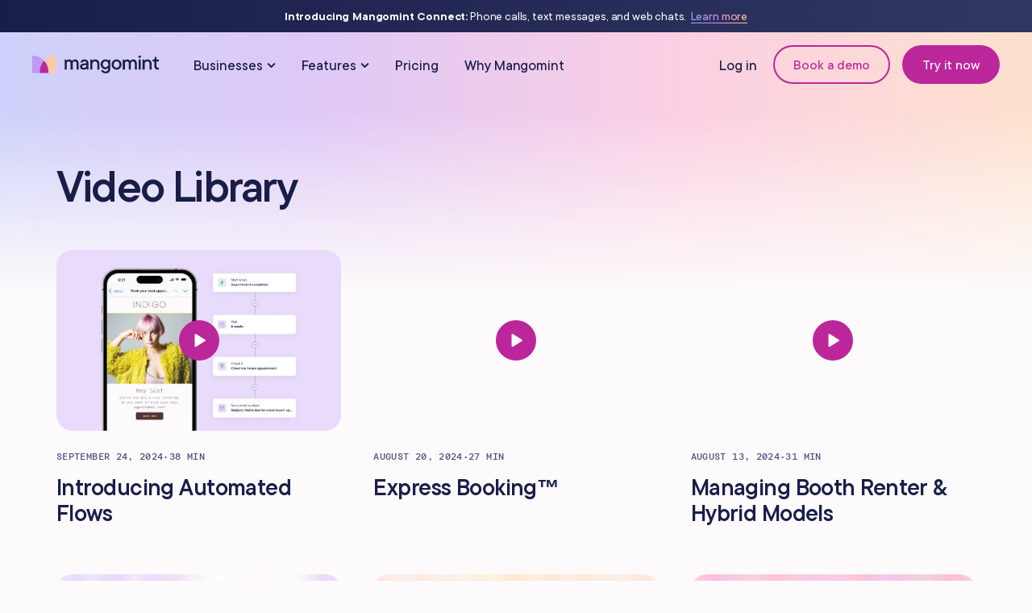

--- FILE ---
content_type: application/javascript; charset=UTF-8
request_url: https://www.mangomint.com/component---src-pages-videos-js-5222379c1bc292fe0c54.js
body_size: 1536
content:
"use strict";(self.webpackChunkmt_www=self.webpackChunkmt_www||[]).push([[8058],{22684:function(e,t,n){n.d(t,{T:function(){return c}});var a=n(67294),o=n(41593);const i="Mangomint | Salon & Spa Software | Booking & Management",l="Mangomint is the highest rated scheduling software for hair salons, spas, nail salons, barbershops, tanning salons, massage studios, tattoo shops and more.",r="/images/mangomint.jpg",s="/images/mangomint-logo.png",c=e=>{var t,n,c,m;let{title:d,description:g,ogImage:u,ogTitle:p,ogDescription:f,noIndex:h=!1,noFollow:v=!1,noAiScraping:E=!1,url:w,additionalSchemas:y={},skipBrandingSuffix:b=!1}=e;const I=e=>{if(!e)return null;if(b)return e;const t=e.toLowerCase();return t.includes("mangomint |")||t.includes("| mangomint")?e:`${e} | Mangomint Salon and Spa Software`},M={title:I(d)||i,description:g||l,ogImage:u||r,ogTitle:p||I(d)||i,ogDescription:f||g||l,url:w||("undefined"!=typeof window?window.location.href:void 0)},N=[h?"noindex":"index",v?"nofollow":"follow",E?"noai, noimageai":null].filter(Boolean).join(", "),S=(e=>{let{title:t,description:n,url:a,image:o}=e;return{"@context":"https://schema.org","@type":"WebPage",url:a,name:t,logo:s,image:o||r,description:(null==n?void 0:n.description)||n,publisher:{"@type":"Organization",name:"Mangomint",logo:{"@type":"ImageObject",url:s}}}})({title:M.ogTitle,description:M.description,url:M.url,image:(null===(t=M.ogImage)||void 0===t?void 0:t.url)||M.ogImage});return a.createElement(a.Fragment,null,a.createElement("html",{lang:"en"}),N&&a.createElement("meta",{name:"robots",content:N}),M.title&&a.createElement("title",null,M.title),M.description&&a.createElement("meta",{name:"description",content:(null===(n=M.description)||void 0===n?void 0:n.description)||M.description}),a.createElement("meta",{name:"author",content:"Mangomint"}),a.createElement("meta",{property:"og:site_name",content:"Mangomint"}),a.createElement("meta",{property:"og:publisher",content:"https://www.mangomint.com"}),a.createElement("meta",{property:"og:title",content:M.ogTitle}),a.createElement("meta",{property:"og:description",content:(null===(c=M.ogDescription)||void 0===c?void 0:c.ogDescription)||(null===(m=M.description)||void 0===m?void 0:m.description)||M.description}),M.ogImage&&a.createElement("meta",{property:"og:image",content:M.ogImage.url||M.ogImage}),a.createElement("meta",{property:"og:type",content:"website"}),S&&a.createElement("script",{type:"application/ld+json",id:"contentful-schema",dangerouslySetInnerHTML:{__html:JSON.stringify(S)}}),Object.entries(y).map((e=>{let[t,n]=e;return a.createElement("script",{key:t,type:"application/ld+json",id:`${t}-schema`,dangerouslySetInnerHTML:{__html:JSON.stringify(n)}})})),a.createElement("link",{rel:"sitemap",type:"application/xml",href:"/sitemap.xml"}),a.createElement("link",{rel:"icon",type:"image/x-icon",href:o.Z}))}},84213:function(e,t,n){n.r(t),n.d(t,{Head:function(){return f},default:function(){return p}});var a=n(67294),o=n(74498),i=n(84854),l=n(38032),r=n(94184),s=n.n(r),c=n(50556);function m(e){let{data:t}=e;if(null===t.datetime||null===t.slug||null===t.title||null===t.duration||null===t.featureImage)return null;const n=`/videos/${t.slug}`;return a.createElement("div",{className:"videoRecordingCard-module--recording-card--b3b29"},a.createElement(i.rU,{to:n,className:"videoRecordingCard-module--image-wrapper--cea16"},a.createElement(l.G,{image:(0,l.c)(t.featureImage),alt:t.title,className:"videoRecordingCard-module--feature-image--c77ea"}),a.createElement("div",{className:"videoRecordingCard-module--play-button-overlay--b45c1"},a.createElement(c.Z,null))),a.createElement("p",{className:s()("videoRecordingCard-module--date--bcd06","eyebrow2")},t.datetimeFormatted,a.createElement("span",null,"•"),t.duration),a.createElement(i.rU,{to:n,className:"videoRecordingCard-module--link--7773f"},a.createElement("h5",{className:"h5"},t.title)))}var d=n(94586),g=n(22684),u=n(95520);function p(e){let{data:t}=e;const{allContentfulVideoRecording:{contentfulVideoRecordings:n}}=t;return a.createElement(o.Z,null,a.createElement(u.Z,null),a.createElement("div",{className:"videos-module--container--25740"},a.createElement("div",{className:"videos-module--wrapper--eacfc"},a.createElement("h1",{className:"h1"},"Video Library"),a.createElement("section",{className:"videos-module--videoLibrary--129ec"},n.map((e=>a.createElement(m,{key:e.slug,data:e}))))),a.createElement("div",{className:"videos-module--ctaSection--a1cb7"},a.createElement(d.t7,null))))}function f(e){var t;let{data:n}=e;const o=(null==n||null===(t=n.allContentfulVideoRecording)||void 0===t?void 0:t.contentfulVideoRecordings)||[];return a.createElement(a.Fragment,null,a.createElement(g.T,{title:"Mangomint Video Library",description:"Watch Mangomint webinars and video guides for salons and spas. Learn how to get the most out of Mangomint's salon and spa software."}),o.map((e=>{const t=`/videos/${e.slug}`,n=`https://fast.wistia.com/embed/medias/${e.wistiaVideoId}`,o=`https://fast.wistia.com/embed/medias/${e.wistiaVideoId}/swatch`;return a.createElement("script",{key:e.slug,type:"application/ld+json",dangerouslySetInnerHTML:{__html:JSON.stringify({"@context":"https://schema.org","@type":"VideoObject",name:e.title,description:"Watch Mangomint webinars and video guides for salons and spas. Learn how to get the most out of Mangomint's salon and spa software.",thumbnailUrl:o,uploadDate:e.datetimeFormatted,embedUrl:n,contentUrl:t,publisher:{"@type":"Organization",name:"Mangomint"}})}})})),a.createElement("body",{className:"videos-module--body--68493"}))}},41593:function(e,t,n){t.Z=n.p+"static/favicon-b7ed505e97f475ed5f3c02944a4fa411.ico"}}]);
//# sourceMappingURL=component---src-pages-videos-js-5222379c1bc292fe0c54.js.map

--- FILE ---
content_type: application/javascript
request_url: https://ph.mangomint.com/array/phc_lWjOk5axbYExgvN8Bzs9LbPhGd86f26nNPgreYsVVjm/config.js
body_size: 74
content:
(function() {
  window._POSTHOG_REMOTE_CONFIG = window._POSTHOG_REMOTE_CONFIG || {};
  window._POSTHOG_REMOTE_CONFIG['phc_lWjOk5axbYExgvN8Bzs9LbPhGd86f26nNPgreYsVVjm'] = {
    config: {"token": "phc_lWjOk5axbYExgvN8Bzs9LbPhGd86f26nNPgreYsVVjm", "supportedCompression": ["gzip", "gzip-js"], "hasFeatureFlags": false, "captureDeadClicks": false, "capturePerformance": {"network_timing": true, "web_vitals": true, "web_vitals_allowed_metrics": null}, "autocapture_opt_out": false, "autocaptureExceptions": false, "analytics": {"endpoint": "/i/v0/e/"}, "elementsChainAsString": true, "errorTracking": {"autocaptureExceptions": false, "suppressionRules": []}, "logs": {"captureConsoleLogs": false}, "sessionRecording": {"endpoint": "/s/", "consoleLogRecordingEnabled": true, "recorderVersion": "v2", "sampleRate": null, "minimumDurationMilliseconds": 10000, "linkedFlag": null, "networkPayloadCapture": null, "masking": null, "urlTriggers": [], "urlBlocklist": [], "eventTriggers": [], "triggerMatchType": null, "scriptConfig": {"script": "posthog-recorder"}, "recordCanvas": false, "canvasFps": null, "canvasQuality": null}, "heatmaps": true, "conversations": false, "surveys": false, "productTours": false, "defaultIdentifiedOnly": true},
    siteApps: []
  }
})();

--- FILE ---
content_type: application/javascript; charset=UTF-8
request_url: https://www.mangomint.com/1236fc50b32817893cc9f4a986bd47c6c6dfdc7b-61319a95bf8832105056.js
body_size: 14063
content:
"use strict";(self.webpackChunkmt_www=self.webpackChunkmt_www||[]).push([[1564],{74498:function(e,t,M){M.d(t,{Z:function(){return Me}});var u=M(67294),a=M(84854),n=M(94184),N=M.n(n),j=M(34715),o=M(95716),i=M(49092);function L(e){let{className:t}=e;const M=(0,u.useRef)(),a=(0,u.useRef)();return(0,j.V)((()=>{const e=window.matchMedia("(prefers-reduced-motion: reduce)").matches;if("undefined"!=typeof navigator){const e=["iPad Simulator","iPhone Simulator","iPod Simulator","iPad","iPhone","iPod"].includes(navigator.platform);if(i.i.config({ignoreMobileResize:!0}),!e){const e=()=>{i.i.refresh()};var t=null;window.addEventListener("resize",(()=>{clearTimeout(t),t=setTimeout(e,1e3)}))}}o.p8.set(a.current,{strokeDasharray:"800px",strokeDashoffset:"800px"}),i.i.create({trigger:M.current,start:()=>"top 100%-=5px",end:()=>"top 100%-=50px",invalidateOnRefresh:!0,onEnter:()=>{o.p8.to(a.current,{strokeDashoffset:"0px",duration:e?0:.75,delay:e?0:.5})},onLeaveBack:()=>{o.p8.set(a.current,{strokeDashoffset:"800px"})},onLeave:()=>{o.p8.set(a.current,{strokeDashoffset:"800px"})}})}),{scope:M.current,dependencies:[a.current,M.current]}),u.createElement("div",{className:N()(t,"footerTagline-module--footerTaglineWrapper--4fe97")},u.createElement("div",{className:"footerTagline-module--footerTagline--52c46",ref:M},u.createElement("p",null,"Do something beautiful today."),u.createElement("svg",{id:"footersvg",xmlns:"http://www.w3.org/2000/svg",width:"257",height:"101",viewBox:"0 0 257 101",fill:"none"},u.createElement("path",{ref:a,d:"M213.579 6.2463C165.583 -2.12462 58.1695 -6.62399 12.4845 42.3459C-44.6217 103.558 126.456 105.179 191.58 95.7104C230.547 90.0453 256 76.1843 256 56.1303C256 38.8653 211.801 12.9168 131.808 17.8217",stroke:"url(#paint0_linear_1021_296)",strokeWidth:"2",strokeLinecap:"round",id:"footerpath"}),u.createElement("defs",null,u.createElement("linearGradient",{id:"paint0_linear_1021_296",x1:"1.00001",y1:"16.1467",x2:"219.536",y2:"105.415",gradientUnits:"userSpaceOnUse"},u.createElement("stop",{stopColor:"#a0a9fc"}),u.createElement("stop",{offset:"0.3",stopColor:"#C098F5"}),u.createElement("stop",{offset:"0.6",stopColor:"#FAA4CD"}),u.createElement("stop",{offset:"1",stopColor:"#FFC9A3"}))))))}o.p8.registerPlugin(j.V,i.i);var l=()=>u.createElement("div",{className:"footerWave-module--wave--cde72"},u.createElement("svg",{xmlns:"http://www.w3.org/2000/svg",width:"360",height:"67",viewBox:"0 0 360 67",fill:"none"},u.createElement("path",{d:"M369 35.2589C292.928 6.16592 286.292 75.2086 225.046 31.9653C163.8 -11.2779 136.502 43.1105 96.5012 53.5552C56.5 64 17 44.5 -9 6",stroke:"url(#paint0_linear_9145_3051)",strokeWidth:"20"}),u.createElement("defs",null,u.createElement("linearGradient",{id:"paint0_linear_9145_3051",x1:"-8.99999",y1:"13.7032",x2:"369",y2:"13.7032",gradientUnits:"userSpaceOnUse"},u.createElement("stop",{stopColor:"#C098F5"}),u.createElement("stop",{offset:"0.5",stopColor:"#FAA4CD"}),u.createElement("stop",{offset:"1",stopColor:"#FFC9A3"}))))),r=M(83790),s=M(95520);const g=["hair-salon-software","medical-spa-software","iv-therapy-software","skincare-studio-software","beauty-studio-software","massage-studio-software","hair-removal-studio-software","tattoo-piercing-studio-software","nail-salon-software","barbershop-software","wellness-center-software","spa-software"],D=["hair-salon-software","spa-software","nail-salon-software","medical-spa-software","iv-therapy-software","beauty-studio-software","barbershop-software","massage-studio-software","tattoo-piercing-studio-software","wellness-center-software","hair-removal-studio-software","skincare-studio-software"],c=["scheduling","automated-flows","payments","campaigns","online-booking","offers-and-discounts","express-booking","virtual-waiting-room","mobile-apps","retail-and-inventory","client-management","staff-management","call-text-chat","reporting","memberships-and-packages","multi-location","integrated-forms","payroll-processing","gift-cards","integrations"],I=["scheduling","payments","online-booking","express-booking","mobile-apps","client-management","call-text-chat","memberships-and-packages","integrated-forms","gift-cards","automated-flows","campaigns","offers-and-discounts","virtual-waiting-room","retail-and-inventory","staff-management","reporting","multi-location","payroll-processing","integrations"],m=u.memo((e=>{let{section:t,className:M}=e;return u.createElement("div",{className:"footer-module--category--c516c"},u.createElement("div",{className:M},u.createElement("p",{className:N()("footer-module--categoryTitle--65a2a","eyebrow")},t.heading),u.createElement("ul",null,t.links&&t.links.map((e=>u.createElement("li",{className:"p4",key:e.title},e.external||"FOLLOW US"===t.heading?u.createElement("a",{href:e.url,target:"_blank",rel:"noreferrer"},e.title):u.createElement(a.rU,{to:e.url},e.title)))),t.items&&t.items.map((e=>{const M="BUSINESS TYPES"===t.heading?`/solutions/${e.slug}`:"payments"===(n=e.slug)?"/payments/":"integrations"===n?"/integrations/":`/features/${n}/`;var n;return u.createElement("li",{className:N()("p4","footer-module--capitalize--46bf5"),key:e.title},u.createElement(a.rU,{to:M},e.title))})))))})),A=u.memo((e=>{let{legal:t}=e;return u.createElement("div",{className:"footer-module--legal--81d0b"},u.createElement("div",null,t.copyright),u.createElement("div",{className:"footer-module--legalLinks--5e9cd"},t.links.map((e=>u.createElement(a.rU,{to:e.url,key:e.title},e.title)))))}));function E(e){let{className:t,includeGradient:M}=e;const{isBelowBreakpoint:n}=(0,r.i)("md"),j=(0,a.K2)("1908635433"),o=(0,u.useMemo)((()=>{var e,t;const M={};null==j||null===(e=j.businessTypes)||void 0===e||e.nodes.forEach((e=>{M[e.slug]={title:e.title,slug:e.slug}}));const u={};null==j||null===(t=j.features)||void 0===t||t.nodes.forEach((e=>{u[e.slug]={title:e.title,slug:e.slug}})),u.integrations||(u.integrations={title:"Integrations",slug:"integrations"});return{platform:{heading:"PLATFORM",links:[{title:"Why We're Different",url:"/why-mangomint/"},{title:"Pricing",url:"/pricing/"},{title:"Watch a video tour",url:"/tour/"},{title:"Book a live demo",url:"/demo/"},{title:"Try it now",url:"/trial/"},{title:"Log in",url:"https://app.mangomint.com/",external:!0}]},businessTypes:{heading:"BUSINESS TYPES",items:(n?D:g).map((e=>M[e])).filter(Boolean)},features:{heading:"FEATURES",items:(n?I:c).map((e=>u[e])).filter(Boolean)},resources:{heading:"RESOURCES",links:[{title:"Blog",url:"/blog/"},{title:"Video Library",url:"/videos/"},{title:"Learning Center",url:"/learn/"},{title:"About Us",url:"/about-us/"},{title:"Careers",url:"/careers/"},{title:"Platform Updates",url:"/updates/"},{title:"Contact Us",url:"/contact-us/"}]},social:{heading:"FOLLOW US",links:[{title:"LinkedIn",url:"https://www.linkedin.com/company/mangomint"},{title:"YouTube",url:"https://www.youtube.com/@mangomint"}]},legal:{copyright:"© Mangomint, Inc. All rights reserved.",links:[{title:"Legal",url:"/legal/privacy-policy/"},{title:"Terms of Service",url:"/legal/website-terms-of-use/"},{title:"Privacy Policy",url:"/legal/privacy-policy/"}]}}}),[j,n]),i=(0,u.useRef)();return u.createElement(u.Fragment,null,u.createElement("footer",{id:"mt-footer",className:N()(t,"footer-module--footer--ac64d"),ref:i,"data-transition":"footer"},M&&u.createElement(s.Z,{topConfig:{default:"-250px"},className:"footer-module--footerGradient--81fe6"}),u.createElement("div",{className:"footer-module--footerContent--832ff"},u.createElement("div",{className:"footer-module--wrapper--3bfde"},u.createElement(a.rU,{to:"/",className:"footer-module--logo--62dd1"},u.createElement("img",{src:"[data-uri]",height:"27",width:"180",alt:"Mangomint Logo - Footer"})),u.createElement(m,{section:o.platform,className:"footer-module--platform--ed758"}),u.createElement(m,{section:o.businessTypes,className:"footer-module--businessTypes--4cb8d"}),u.createElement(m,{section:o.resources,className:"footer-module--resources--6d44f"}),u.createElement(m,{section:o.features,className:"footer-module--features--a6ed0"}),u.createElement(m,{section:o.social,className:"footer-module--social--64f0e"})),u.createElement(l,null),u.createElement(A,{legal:o.legal}))),u.createElement(L,{className:t}))}var T=M(87896),S=M(28518),y=M(91651),z="desktopNavbarItems-module--link--1e020",d="dropdownSectionFeatures-module--featureColumn--f20db",x="dropdownSectionFeatures-module--label--d98b2",w=M(15785),O=M(38032);function C(e){var t,M;let{slug:n,className:N,customImage:j}=e;const o=(0,a.K2)("1444732952"),i=(null==o||null===(t=o.landingPages)||void 0===t?void 0:t.nodes)||[],L=(null==o||null===(M=o.local)||void 0===M?void 0:M.nodes)||[],l=i.map((e=>{var t;return{alt:null==e?void 0:e.alt,icon:null==e||null===(t=e.pageHeader)||void 0===t?void 0:t.icon}})),r=[].concat((0,w.Z)(l),(0,w.Z)(L)).find((e=>e.alt===n));return null!=r&&r.icon?u.createElement(O.G,{image:(0,O.c)(j||r.icon),className:N,imgStyle:{objectFit:"contain"},alt:`${r.alt} icon`}):null}var Y=M(75868);const p=(0,Y.createItemSortOrder)({scheduling:0,payments:1,"client-management":2,"online-booking":3,"express-booking":4,"call-text-chat":5,"retail-and-inventory":6,"staff-management":7,"memberships-and-packages":8,"integrated-forms":9,"gift-cards":10,"mobile-apps":11,reporting:12,"multi-location":13,"automated-flows":14,campaigns:15,"offers-and-discounts":16,"virtual-waiting-room":17,"payroll-processing":18}),k=e=>{let{title:t,slug:M}=e;const n=(e=>"payments"===e?"/payments/":`/features/${e}/`)(M);return u.createElement(a.rU,{className:"dropdownSectionFeatures-module--feature--d8b21",to:n},u.createElement(C,{className:"dropdownSectionFeatures-module--icon--62bef",slug:M}),u.createElement("div",{className:"dropdownSectionFeatures-module--text--86305"},u.createElement("h4",{className:"dropdownSectionFeatures-module--title--cd8b5"},t)))};function f(){const{featurePages:e}=(0,a.K2)("1963037726"),t=(null==e?void 0:e.nodes)&&(null==e?void 0:e.nodes.sort(((e,t)=>p(e.slug)-p(t.slug))));return u.createElement(u.Fragment,null,u.createElement("div",{className:d},u.createElement("h2",{className:x},"Scheduling & Payments"),t.map((e=>"Scheduling & Payments"===e.navbarCategory&&u.createElement(k,Object.assign({key:null==e?void 0:e.slug,category:null==e?void 0:e.navbarCategory},e))))),u.createElement("div",{className:d},u.createElement("h2",{className:x},"Client Relationships"),t.map((e=>"Client Relationships"===e.navbarCategory&&u.createElement(k,Object.assign({key:null==e?void 0:e.slug,category:null==e?void 0:e.navbarCategory},e))))),u.createElement("div",{className:d},u.createElement("h2",{className:x},"Marketing & Automation"),t.map((e=>"Marketing & Automation"===e.navbarCategory&&u.createElement(k,Object.assign({key:null==e?void 0:e.slug,category:null==e?void 0:e.navbarCategory},e))))),u.createElement("div",{className:d},u.createElement("h2",{className:x},"Management"),t.map((e=>("Management"===e.navbarCategory||"Integrations"===e.title)&&u.createElement(k,Object.assign({key:null==e?void 0:e.slug,category:null==e?void 0:e.navbarCategory},e))))))}function U(e){let{label:t,children:M}=e;const a=(0,u.useRef)(null),n=(0,u.useRef)(null),{0:j,1:o}=(0,u.useState)(!0);return u.createElement(u.Fragment,null,u.createElement("li",{key:t,ref:n,className:N()("desktopNavbarDropdown-module--item--c2e00","dropdownItem"),onMouseEnter:()=>((e,t)=>{const M=document.getElementById("desktopNavbarItems");M&&(null==M||M.style.setProperty("--dropdown-x",t+"px"),null==M||M.style.setProperty("--dropdown-height",e-5+"px"),o(!1))})(a.current.offsetHeight,n.current.getBoundingClientRect().left+n.current.offsetWidth/2),onMouseLeave:()=>{o(!0)}},u.createElement("button",{className:"desktopNavbarDropdown-module--link--047eb",type:"button",role:"menuitem","aria-expanded":!j},t," ",u.createElement("span",{className:"desktopNavbarDropdown-module--arrowIcon--bc398"})),u.createElement("div",{className:"desktopNavbarDropdown-module--dropdownContainer--876d0"},u.createElement("div",{className:"desktopNavbarDropdown-module--dropdownContent--bc08d",ref:a,key:t},u.createElement("div",{className:"desktopNavbarDropdown-module--wrapper--a3a96"},u.createElement("div",{className:"desktopNavbarDropdown-module--wrapperInner--90f95"},M))))))}const b=e=>{let{className:t,children:M}=e;return u.createElement("div",{className:t},M)};function Q(){return u.createElement(u.Fragment,null,u.createElement(U,{label:"Features"},u.createElement(b,{className:N()("index-module--features--f1afb","featuresDropdown")},u.createElement(f,null))))}var v=M.p+"static/generic-0bd218592b37cf206eb6bb81404b14a7.jpg";const h=e=>{let{className:t,children:M,onMouseLeave:a}=e;return u.createElement("div",{className:t,onMouseLeave:a},M)},G=(0,Y.createItemSortOrder)({"hair-salon-software":0,"medical-spa-software":1,"iv-therapy-software":2,"skincare-studio-software":3,"beauty-studio-software":4,"massage-studio-software":5,"hair-removal-studio-software":6,"tattoo-piercing-studio-software":7,"nail-salon-software":8,"barbershop-software":9,"wellness-center-software":10,"spa-software":11});function W(){const e=(0,a.K2)("672846406").allContentfulNavbar.nodes[0].allSolutions,t=(0,w.Z)(e).sort(((e,t)=>G(e.slug)-G(t.slug))),{0:M,1:n}=(0,u.useState)(null);return u.createElement(u.Fragment,null,u.createElement(U,{label:"Businesses"},u.createElement(h,{className:"dropdownSectionBusinessTypes-module--features--24393",onMouseLeave:()=>{n(null)}},u.createElement("h2",{className:"dropdownSectionBusinessTypes-module--label--08670"},"Solutions for…"),t.map((e=>{let{slug:t,title:M}=e;return u.createElement(a.rU,{className:"dropdownSectionBusinessTypes-module--feature--1c108",to:`/solutions/${t}/`,key:t,onMouseOver:()=>n(t)},u.createElement("div",{className:"dropdownSectionBusinessTypes-module--text--d2450"},u.createElement("h4",{className:"dropdownSectionBusinessTypes-module--title--62931"},"Hair Removal Studios"===M?"Hair Removal":M)))}))),u.createElement(h,{className:"dropdownSectionBusinessTypes-module--promo--9f306"},u.createElement("div",{className:"dropdownSectionBusinessTypes-module--imgWrap--e2047"},e.map((e=>{let{navbarImage:t,slug:a}=e;return u.createElement(O.G,{key:a,alt:a,className:N()("dropdownSectionBusinessTypes-module--image--0cf63",a===M&&"dropdownSectionBusinessTypes-module--active--8273a"),image:(0,O.c)(t)})})),u.createElement("img",{src:v,alt:"Business owner smiling",className:"dropdownSectionBusinessTypes-module--defaultImg--33c07"})))))}function P(){return u.createElement(u.Fragment,null,u.createElement(W,null))}var B=M(94586),R=M(16526);function F(){const e=(0,T.useLocation)(),t=(0,u.useRef)(null),M=e.pathname.split("/").filter((e=>e)).pop(),n=R.g.includes(M),N=e=>{let{to:t,label:M}=e;return u.createElement("li",{className:"desktopNavbarItems-module--item--dd10b"},u.createElement(a.rU,{className:z,to:t},M))};return(0,u.useEffect)((()=>{const e=t.current;if(!e)return;e.style.setProperty("--transition-duration","0s");const M=()=>{setTimeout((()=>{e.style.setProperty("--transition-duration","0.2s")}),200)},u=()=>{e.style.setProperty("--transition-duration","0s")};return e.addEventListener("mouseenter",M),e.addEventListener("mouseleave",u),()=>{e.removeEventListener("mouseenter",M),e.removeEventListener("mouseleave",u)}}),[]),u.createElement("div",{className:"desktopNavbarItems-module--navbarDesktop--7e678"},u.createElement("ul",{id:"desktopNavbarItems",className:"desktopNavbarItems-module--navbarItems--c758b",ref:t,style:{"--dropdown-height":"330px"}},u.createElement(P,null),u.createElement(Q,null),u.createElement(N,{to:"/pricing/",label:"Pricing"}),!n&&u.createElement(N,{to:"/why-mangomint/",label:"Why Mangomint"})),u.createElement("a",{className:z,href:"https://app.mangomint.com/",target:"_blank"},"Log in"),u.createElement(B.zx,{linkTo:"/demo/",variant:"outline",className:"desktopNavbarItems-module--demoButton--33963",onClick:()=>(0,S.L9)("Desktop Nav: Demo CTA Clicked")},"Book a demo"),u.createElement(B.zx,{linkTo:"/trial/",variant:"full",className:"desktopNavbarItems-module--trialButton--0d174",onClick:()=>(0,S.L9)("Desktop Nav: Trial CTA Clicked")},"Try it now"))}var Z="mobileNavbarItems-module--active--74f5f",V="mobileNavbarItems-module--menuButton--f8549",J="mobileNavbarItems-module--menuLink--6f430",H="mobileNavbarItems-module--open--d8932",_=M(56064);const X={"SCHEDULING & PAYMENTS":["scheduling","payments","calendar-and-scheduling","online-booking","express-booking","mobile-apps"],"CLIENT RELATIONSHIPS":["client-management","call-text-chat","memberships-and-packages","integrated-forms","gift-cards"],"MARKETING & AUTOMATION":["automated-flows","campaigns","offers-and-discounts","virtual-waiting-room"],MANAGEMENT:["retail-and-inventory","staff-management","reporting","multi-location","payroll-processing"]};function $(e){var t;let{isMobileNavOpen:M,toggleMobileNav:n}=e;const j=(0,a.K2)("1990618196"),o=j.featurePages.nodes,{featuredPageTags:i,newPageTags:L}=j.tags,l=e=>(null==i?void 0:i.some((t=>t.slug===e)))||!1,r=e=>(null==L?void 0:L.some((t=>t.slug===e)))||!1,s=new Set(["dog-groomers","salon-management-software"]),g=Object.fromEntries(["hair-salon-software","spa-software","nail-salon-software","medical-spa-software","beauty-studio-software","barbershop-software","massage-studio-software","tattoo-piercing-studio-software","wellness-center-software","tanning-salon-software","hair-removal-studio-software","lash-and-brow-software","skincare-studio-software","iv-therapy-software"].map(((e,t)=>[e,t]))),D=null==j||null===(t=j.businessPages)||void 0===t?void 0:t.nodes.filter((e=>{let{slug:t}=e;return!s.has(t)})).sort(((e,t)=>{var M,u;return(null!==(M=g[e.slug])&&void 0!==M?M:1/0)-(null!==(u=g[t.slug])&&void 0!==u?u:1/0)})),c=e=>{let{to:t,label:a,isExpandable:n,isExternal:j,children:o}=e;const{0:i,1:L}=(0,u.useState)(!1),{0:l,1:r}=(0,u.useState)(!1),s=N()("mobileNavbarItems-module--menuItem--16614","mobile-menu-item",{"mobileNavbarItems-module--expandable--77c9f":n,[H]:i,[Z]:M});let g;return n&&(g=u.createElement("ul",{className:"mobileNavbarItems-module--submenu--9428b"},o)),u.createElement("li",{className:s,onClick:()=>{!l&&L(!i),r(!0),setTimeout((()=>{r(!1)}),300)}},u.createElement(A,{to:t,isExpandable:n,isExternal:j},a),g)},I=e=>{let{to:t,label:M,isExternal:a}=e;const n=["/payments/"].includes(t);return u.createElement("li",{className:"mobileNavbarItems-module--submenuItem--08596"},u.createElement(A,{to:t,className:N()("mobileNavbarItems-module--submenuLink--881af",{"mobileNavbarItems-module--noTextTransform--e26ff":n}),isExternal:a},M))},m=e=>{let{label:t}=e;return u.createElement("li",{className:"mobileNavbarItems-module--categoryHeader--a1ef2"},u.createElement("span",{className:"eyebrow2"},t))},A=e=>{let{className:t,to:M,isExternal:j,isExpandable:o,children:i}=e;return j?u.createElement("a",{className:N()(t,J),href:M,target:"_blank",onClick:n,rel:"noreferrer"},i):o?u.createElement("div",{className:N()(t,J)},i," ",u.createElement("span",{className:"mobileNavbarItems-module--arrowIcon--0682e"})):u.createElement(a.rU,{className:N()(t,J),to:M,onClick:n},i)},E=(0,u.useRef)(null),T=(0,u.useRef)(null);return(0,u.useEffect)((()=>{document.querySelectorAll(".mobile-menu-item").forEach(((e,t)=>{e.style.setProperty("--delay",.3+.05*t+"s")}))}),[M]),(0,_.P)(M),u.createElement(u.Fragment,null,u.createElement("div",{ref:E,className:N()("mobileNavbarItems-module--container--dfe09",{[H]:M})},u.createElement("ul",{ref:T,id:"mobile-nav-list",className:"mobileNavbarItems-module--menu--d91ae"},u.createElement(c,{label:"Businesses",isExpandable:!0},D.map((e=>u.createElement(I,{key:e.slug,label:e.title,to:`/solutions/${e.slug}/`})))),u.createElement(c,{label:"Features",isExpandable:!0},Object.keys(X).map((e=>u.createElement(u.Fragment,{key:e},u.createElement(m,{label:e}),(e=>{const t=X[e]||[];return o.filter((e=>t.includes(e.slug))).sort(((e,M)=>t.indexOf(e.slug)-t.indexOf(M.slug)))})(e).map((e=>{return u.createElement(I,{key:e.slug,label:e.title,to:(t=e.slug,"payments"===t?"/payments/":`/features/${t}/`),showBadgeFeatured:l(e.slug),showBadgeNew:r(e.slug)});var t})))))),u.createElement(c,{label:"Pricing",to:"/pricing/"}),u.createElement(c,{label:"Why Mangomint",to:"/why-mangomint/"}),u.createElement(c,{label:"Login",to:"https://app.mangomint.com",isExternal:!0}),u.createElement("li",{className:N()("mobile-menu-item","mobileNavbarItems-module--menuItemDemo--2a984",V,{[Z]:M})},u.createElement(B.zx,{linkTo:"/demo/",variant:"outline",className:"mobileNavbarItems-module--menuCtaDemo--d7a4a",onClick:()=>(0,S.L9)("Mobile Nav: Demo CTA Clicked")},"Book a demo")),u.createElement("li",{className:N()("mobile-menu-item","mobileNavbarItems-module--menuItemTry--e984b",V,{[Z]:M})},u.createElement(B.zx,{linkTo:"/trial/",variant:"full",className:"mobileNavbarItems-module--menuCtaTry--d8661",onClick:()=>(0,S.L9)("Mobile Nav: Trial CTA Clicked")},"Try it now")))))}var K=M(88147);function q(e){let{navColorVariant:t}=e;const{0:M,1:n}=(0,u.useState)(!1),L=(0,T.useLocation)(),l=L.pathname.startsWith("/pricing/"),r="/"===L.pathname,s=()=>n(!M),g=(0,u.useRef)(null);return o.p8.registerPlugin(i.i),(0,j.V)((()=>{const e=(window.innerWidth<y.j.sm?55:35)+5;i.i.create({start:`top 0%-=${e}px`,end:"bottom bottom",onEnter:()=>{g.current.style.setProperty("--opacity","1")},onLeaveBack:()=>{g.current.style.setProperty("--opacity","0")}}),i.i.create({scroller:"#mobile-nav-list",trigger:"#mobile-nav-list",start:"top 0%-=5px",end:"bottom bottom",onEnter:()=>{g.current.style.setProperty("--nav-opacity","1")},onLeaveBack:()=>{g.current.style.setProperty("--nav-opacity","0")}}),i.i.config({ignoreMobileResize:!0})}),{scope:g,dependencies:[g.current]}),u.createElement(u.Fragment,null,u.createElement("header",{style:{"--navColorVariant":t},ref:g,className:N()("navbar-module--header--ca8c3",{"navbar-module--mobileNavOpen--bcd4d":M,"navbar-module--darkBackground--eb2cd":"cream-100"===t})},u.createElement("nav",{className:"navbar-module--navbar--55017"},u.createElement(a.rU,{className:N()("navbar-module--logo--a4da1",r&&"home-logo"),to:"/"},u.createElement("img",{src:"[data-uri]",height:"24",width:"157",alt:"Mangomint Logo"})),u.createElement("div",{className:"navbar-module--rightnav--29a23"},u.createElement(B.zx,{className:"navbar-module--mobileBtn--9d209",linkTo:l?"/demo/":"/pricing/",onClick:()=>(0,S.L9)(l?"Mobile Nav: Book demo CTA Clicked":"Mobile Nav: Pricing CTA Clicked")},l?"Book demo":"See plans"),u.createElement(K.Z,{isActive:M,toggleActive:s})),u.createElement(F,null),u.createElement($,{isMobileNavOpen:M,toggleMobileNav:s}))))}var ee=()=>{const e=(0,u.useRef)(!1);return(0,u.useEffect)((()=>{const t=()=>{const t=window.scrollY,M=Math.max(0,40-t);document.documentElement.style.setProperty("--banner-offset",`${M}px`),t>100&&!e.current?e.current=!0:t<40&&e.current&&(e.current=!1)};return window.addEventListener("scroll",t,{passive:!0}),()=>window.removeEventListener("scroll",t)}),[]),u.createElement("div",{className:"banner-module--banner--a1500",role:"status","aria-live":"polite","aria-label":"Announcement"},u.createElement("div",{className:"banner-module--content--823cf"},u.createElement("span",{className:"banner-module--text--866eb"},u.createElement("strong",null,"Introducing Mangomint Connect:")," Phone calls, text messages, and web chats."," ",u.createElement(a.rU,{to:"/blog/introducing-connect/",className:"banner-module--link--b7099","aria-label":"Learn more about Mangomint Connect"},"Learn more"))))},te=M(23712);function Me(e){let{noNavFooter:t,className:M,children:a,navColorVariant:n="peach",hideFooterGradient:N=!1}=e;const j=(0,T.useLocation)();(0,u.useEffect)((()=>{(0,te.Jz)(),(0,te.aK)(j),(0,te.E3)(j)}),[]);const o=u.useMemo((()=>{switch(j.pathname){case"/why-mangomint/":case"/pricing/":case"/beautiful/":case"/beautiful/apply/":return!0;default:return!1}}),[j.pathname]);return u.createElement(u.Fragment,null,!t&&u.createElement(u.Fragment,null,u.createElement(ee,null),u.createElement(q,{noTransparent:o,navColorVariant:n})),u.createElement("main",{className:M},a),!t&&u.createElement(E,{includeGradient:!N}))}},95520:function(e,t,M){M.d(t,{Z:function(){return N}});var u=M(67294),a=M(94184),n=M.n(a);var N=e=>{let{topConfig:t={},className:M}=e;const{default:a="-160px",lg:N,md:j,sm:o,xs:i}=t,L=null!=N?N:a,l=null!=j?j:L,r=null!=o?o:l,s={"--gradient-top":a,"--gradient-top-lg":L,"--gradient-top-md":l,"--gradient-top-sm":r,"--gradient-top-xs":null!=i?i:r};return u.createElement("div",{className:n()("staticGradient-module--staticGradient--2d963",M),style:s})}},83790:function(e,t,M){M.d(t,{i:function(){return n}});var u=M(67294);var a=M(91651);function n(e){const{0:t,1:M}=(0,u.useState)((()=>"undefined"==typeof window?{width:0,height:0}:{width:window.innerWidth,height:window.innerHeight}));if((0,u.useEffect)((()=>{if("undefined"==typeof window)return;const e=((e,t)=>{let M=0;return function(){const u=(new Date).getTime();if(!(u-M<t))return M=u,e.apply(void 0,arguments)}})((()=>{M({width:window.innerWidth,height:window.innerHeight})}),100);return window.addEventListener("resize",e),()=>{window.removeEventListener("resize",e)}}),[]),void 0!==e){const M="string"==typeof e?a.j[e]:e;return void 0===M?(console.warn(`Invalid breakpoint: ${e}`),t):{...t,isBelowBreakpoint:t.width<M}}return t}},16526:function(e,t,M){M.d(t,{g:function(){return u}});const u=["switch-from-vagaro-now","switch-from-fresha","switch-from-phorest","switch-from-boulevard","switch-from-milano","switch-from-zenoti","switch-from-meevo","switch-from-rosy","switch-from-booker","switch-from-square","mangomint-med-spa-software-aesthetic-record","mangomint-med-spa-software-aestheticspro"]}}]);
//# sourceMappingURL=1236fc50b32817893cc9f4a986bd47c6c6dfdc7b-61319a95bf8832105056.js.map

--- FILE ---
content_type: application/javascript; charset=UTF-8
request_url: https://www.mangomint.com/webpack-runtime-9cfdcb7f83a45928a3cc.js
body_size: 4503
content:
!function(){"use strict";var e,c,a,r,n,s={},o={};function t(e){var c=o[e];if(void 0!==c)return c.exports;var a=o[e]={id:e,loaded:!1,exports:{}};return s[e].call(a.exports,a,a.exports,t),a.loaded=!0,a.exports}t.m=s,e=[],t.O=function(c,a,r,n){if(!a){var s=1/0;for(p=0;p<e.length;p++){a=e[p][0],r=e[p][1],n=e[p][2];for(var o=!0,f=0;f<a.length;f++)(!1&n||s>=n)&&Object.keys(t.O).every((function(e){return t.O[e](a[f])}))?a.splice(f--,1):(o=!1,n<s&&(s=n));if(o){e.splice(p--,1);var d=r();void 0!==d&&(c=d)}}return c}n=n||0;for(var p=e.length;p>0&&e[p-1][2]>n;p--)e[p]=e[p-1];e[p]=[a,r,n]},t.n=function(e){var c=e&&e.__esModule?function(){return e.default}:function(){return e};return t.d(c,{a:c}),c},a=Object.getPrototypeOf?function(e){return Object.getPrototypeOf(e)}:function(e){return e.__proto__},t.t=function(e,r){if(1&r&&(e=this(e)),8&r)return e;if("object"==typeof e&&e){if(4&r&&e.__esModule)return e;if(16&r&&"function"==typeof e.then)return e}var n=Object.create(null);t.r(n);var s={};c=c||[null,a({}),a([]),a(a)];for(var o=2&r&&e;"object"==typeof o&&!~c.indexOf(o);o=a(o))Object.getOwnPropertyNames(o).forEach((function(c){s[c]=function(){return e[c]}}));return s.default=function(){return e},t.d(n,s),n},t.d=function(e,c){for(var a in c)t.o(c,a)&&!t.o(e,a)&&Object.defineProperty(e,a,{enumerable:!0,get:c[a]})},t.f={},t.e=function(e){return Promise.all(Object.keys(t.f).reduce((function(c,a){return t.f[a](e,c),c}),[]))},t.u=function(e){return({124:"component---src-pages-meet-cylee-js",391:"component---src-pages-demo-js",432:"component---src-pages-referral-pony-js",468:"component---src-pages-learn-sitemap-js",603:"component---src-pages-referral-jack-howard-js",673:"component---src-templates-learning-center-lc-category-js",691:"component---src-pages-referral-pure-beauty-js",859:"component---src-pages-meet-robert-js",871:"component---src-pages-meet-alex-js",991:"component---src-pages-careers-js",1102:"component---src-pages-tour-js",1327:"component---src-pages-meet-caroline-js",1339:"component---src-pages-meet-kalvin-js",1554:"component---src-pages-referral-omg-medspa-js",1564:"1236fc50b32817893cc9f4a986bd47c6c6dfdc7b",1599:"fd236f6b4626f6c6788971729bc3395e848a5f82",1698:"component---src-pages-referral-martina-js",1699:"component---src-pages-referral-beautywithinmedspa-js",1702:"component---src-pages-referral-rockymountainlasercollege-js",1845:"component---src-pages-referral-cristina-js",1900:"component---src-pages-referral-nasnpro-js",1989:"component---src-pages-referral-kate-js",2023:"component---src-pages-meet-kerri-js",2041:"component---src-pages-meet-ana-js",2193:"component---src-pages-referral-omg-iv-js",2221:"component---src-pages-referral-keratherapy-js",2222:"component---src-pages-meet-event-js",2357:"component---src-pages-chat-dev-js",2466:"component---src-templates-video-recording-page-js",2528:"28a10356ebb3eae5f4120602ecda3f77a210cc09",2539:"component---src-pages-referral-dara-js",2611:"component---src-pages-referral-piyush-js",2629:"component---src-pages-mangomeet-2025-js",2633:"component---src-pages-demo-a-[id]-js",2700:"component---src-pages-referral-wow-js",2780:"component---src-pages-referral-chelsya-js",2920:"cb12dd0d53aa20e5465e80315edd5ab98d3842d1",2969:"component---src-pages-meet-natalie-js",3034:"component---src-pages-meet-tess-js",3071:"component---src-pages-referral-mekaela-js",3243:"component---src-pages-referral-mercedes-js",3465:"component---src-pages-meet-outbound-js",3490:"component---src-pages-legal-payments-terms-js",3498:"component---src-pages-meet-james-js",3637:"b668684e642051e89901aa07bafb58e8b6dea101",3891:"component---src-pages-meet-two-months-free-js",4042:"component---src-pages-referral-ashleah-js",4101:"component---src-pages-why-mangomint-js",4145:"component---src-pages-referral-goconnectai-js",4324:"component---src-pages-meet-paris-js",4374:"c1043c5fe4341d7455a0db637d4ffc494315ef8d",4425:"component---src-pages-blog-c-mangomint-blog-post-category-name-js",4428:"component---src-pages-referral-injectableboost-js",4505:"component---src-pages-referral-cio-eoy-js",4524:"component---src-pages-blog-index-js",4539:"component---src-pages-about-us-js",4638:"component---src-pages-referral-heather-js",4689:"component---src-pages-referral-modernsalonservices-js",5016:"component---src-pages-meet-marchelle-js",5060:"component---src-pages-contact-us-js",5123:"component---src-pages-referral-cartessa-js",5205:"component---src-pages-legal-platform-terms-js",5469:"component---src-pages-blog-contentful-blog-post-slug-js",5480:"component---src-pages-trial-js",5529:"component---src-pages-meet-josie-js",5530:"component---src-pages-referral-amspa-js",5589:"component---src-pages-meet-noah-js",5624:"component---src-pages-referral-klcconsulting-js",5826:"e6c794f90a30ca0ae0fa5abb9dca542139e659a0",6080:"component---src-pages-legal-website-terms-of-use-js",6116:"component---src-pages-referral-backman-js",6175:"component---src-pages-meet-lindsay-js",6185:"component---src-templates-learning-center-lc-article-js",6186:"component---src-pages-integrations-js",6278:"component---src-pages-referral-docovia-js",6442:"837d55b7956d120fe44f806bb9002d58607201fd",6461:"component---src-pages-referral-medspasuccess-js",6666:"component---src-pages-meet-jonathan-js",6850:"402889892fddac83658339e8032708316362991d",6867:"component---src-pages-meet-graham-js",7001:"component---src-pages-meet-amy-js",7029:"component---src-pages-referral-shelley-js",7092:"component---src-pages-legal-data-processing-js",7095:"component---src-pages-referral-kevin-js",7113:"component---src-pages-referral-doctors-for-providers-js",7250:"component---src-templates-learning-center-lc-landing-page-js",7402:"component---src-pages-meet-debug-encode-query-params-jsx",7419:"96cd664c8dfb1916bfaa72e72678d4801bcc5a33",7588:"component---src-pages-meet-sanaz-js",7603:"component---src-pages-meet-reschedule-js",7797:"component---src-pages-meet-demo-js",7886:"component---src-pages-referral-shaunspanos-js",7995:"component---src-pages-meet-kyle-js",8058:"component---src-pages-videos-js",8589:"component---src-pages-updates-js",8607:"component---src-pages-referral-spabusinesscoach-js",8610:"component---src-pages-demo-c-[id]-js",8685:"component---src-pages-referral-josephine-js",8883:"component---src-pages-404-js",8933:"component---src-pages-referral-maria-js",8954:"component---src-pages-referral-northone-js",9014:"component---src-pages-meet-karsen-js",9194:"component---src-templates-learning-center-lc-subcategory-js",9351:"commons",9358:"component---src-pages-referral-addoaesthetics-js",9401:"component---src-pages-pricing-js",9519:"component---src-pages-legal-privacy-policy-js",9598:"component---src-templates-blog-author-js",9654:"component---src-pages-meet-jenna-js",9678:"component---src-pages-index-js",9713:"7c6767afe38614305399dc82641e1742fc6c12bc",9720:"component---src-pages-referral-pdomax-js",9904:"07998dbf792f59bbd34db7ba67928c5737fcd6a3",9962:"component---src-pages-referral-doxy-me-js"}[e]||e)+"-"+{124:"c3ec4c02aff8a84c8425",391:"a691e3755a3032ace904",432:"084f753c569a39f91c2b",468:"7ed418fe824842c9bc23",603:"69dcdfb6340aa7b3507d",673:"c7ffead6f7beba46854b",691:"e0ca6db01ca19e36a7f9",859:"6d806c6fdeb431ce7fb0",871:"d35c98dd76e037244b47",991:"cab957203d635b268d25",1102:"ab5bc97e0af9b944541f",1327:"e802d3ee4bcd6e697333",1339:"fcfdfedd5e2c50a471bc",1554:"54dcf978f0af95525edb",1564:"61319a95bf8832105056",1599:"bda295ff64365566c7fa",1698:"3ce336d5b31b0dcce562",1699:"877ac1b63b85412b4453",1702:"4cbd800cb7253cd569ec",1845:"f23e1179d5609fdb383e",1900:"24d82f5b9301d00396ea",1989:"cd62d456f37a12a8b2a3",2023:"d2cdcbf1d8edc9d4b3f9",2041:"cfc4198741387c5bf748",2193:"7beddb886d96f13c377e",2221:"62e33d0401614a7237bd",2222:"0da407e4f478cb2b2b62",2357:"148dcdd17eb32dffdcd8",2466:"83b3445ed521bfe91767",2528:"2cd89ccaec9fe68b0008",2539:"c430c8bb46693c9a0cd5",2611:"1215e30e4c569531bcaa",2629:"3b00a32298ac27c888c7",2633:"8a25473f63ade52a26ec",2700:"39df14d51b0de5e91bd8",2780:"69b06d3396d13f0807d5",2920:"32ab71eac989ecf4641c",2969:"1438d3003ca1e34ebf98",3034:"b16013b5ab5d54456fea",3071:"2494dac52fd256a89d3e",3243:"83199fa95cfc61886bed",3465:"7d4a08f03cfd8f9ba09f",3490:"2b75be9fac9949040367",3498:"bbd67385149993add2ad",3637:"b1c46b89c7ca30aff303",3891:"0fd026dcd70ec495b591",4042:"5d2872b03f071559a5f1",4101:"f455c82b63e64f61e444",4145:"0b84bf2abf221cf5ea6f",4324:"baa61c94356c6d0aa319",4374:"95ff98bb025eb63d4c8c",4425:"a812aa777b4c515823aa",4428:"7826f3868babd37224b8",4505:"3bbee02ad5b198328164",4524:"98ffc2c43161cd2476a4",4539:"512cc5f5078b8f5caba8",4638:"9d3dd211b33d128a0774",4689:"496aab77073f52b39fa4",4843:"d7d58ac2d34662fc0d73",5016:"13ca5e4acff6a21b6741",5060:"79148bf4a9c8208619ea",5123:"4cfa5e661c15d1448235",5205:"e1a0ab8634663026e4a4",5469:"0fc7cf9f1d7e7346d8bb",5480:"f733a9d09db58510524e",5529:"5c21391c00bc6a24c074",5530:"f3f537f8ca4a996f0974",5589:"618106081f3f0a4cb3a2",5624:"0c8e964a68a0dee9fb2d",5826:"3e2446a7001f8c66f74e",6080:"f568f5ac5799a98a3291",6116:"a92de3efc16941268a1f",6175:"3451f7f1c2adb4850224",6185:"fca6f6dc50716a374f32",6186:"f9ad9a7ec23a986a5abd",6278:"a8729a86f3bfbd31efe9",6442:"cba7d8f6dc41293ef308",6461:"4d843db9fa40c4a360be",6666:"8e4207232eec670dc9f6",6731:"26555c3a3b8a04ee1d5d",6850:"7c70af34b2d6795518f0",6867:"8c8868af5bcf00d730a1",7001:"1419c36107ab3c7a0f76",7029:"e0dd44c1ac277bd2d5de",7092:"a3be024d928d1933e5a0",7095:"9b23f60760c386aebfe5",7113:"348c7b4b58ed5e259855",7250:"5e56f57e00880369bd3e",7402:"6a21e855ff012a4cc2da",7419:"1f86cec70a1ae5aa27c3",7588:"5e632671832c72fbce8a",7603:"bdbde91324bd3c22e76e",7797:"359a6f3ade1b9e232d2c",7886:"c3c84fde8effdb2644bb",7995:"9c5f82853a48d9ded9c8",8058:"5222379c1bc292fe0c54",8589:"8cb3721981129740b493",8607:"94d536d2a9e502e44030",8610:"962979812d84cd5cda78",8685:"8f4b3a3810a78a3a6707",8883:"c8a34cfa757b538b79db",8933:"e13d32e1de1a25572d1d",8954:"bc845f9cee92088e5434",9014:"a5ab76a3d67b6afa7620",9194:"a03f6f94d4624cc867d3",9351:"ed76bf5d2f93f2dad3c1",9358:"623c2b3138b8e7c306d8",9401:"931fd8b016938c4d519a",9519:"054392194adf272c2da8",9598:"38c0c3507990ae400de7",9654:"82b2e316560f6b84603e",9678:"b8489e378dbde7c4bf2b",9713:"3880d36d38334bc784bc",9720:"ac7da9776732c86419ab",9904:"1d703d11328405d74583",9962:"dd722984e4341bf41d7b"}[e]+".js"},t.miniCssF=function(e){return"styles.03c69f15b414d9e60046.css"},t.g=function(){if("object"==typeof globalThis)return globalThis;try{return this||new Function("return this")()}catch(e){if("object"==typeof window)return window}}(),t.o=function(e,c){return Object.prototype.hasOwnProperty.call(e,c)},r={},n="mt-www:",t.l=function(e,c,a,s){if(r[e])r[e].push(c);else{var o,f;if(void 0!==a)for(var d=document.getElementsByTagName("script"),p=0;p<d.length;p++){var b=d[p];if(b.getAttribute("src")==e||b.getAttribute("data-webpack")==n+a){o=b;break}}o||(f=!0,(o=document.createElement("script")).charset="utf-8",o.timeout=120,t.nc&&o.setAttribute("nonce",t.nc),o.setAttribute("data-webpack",n+a),o.src=e),r[e]=[c];var m=function(c,a){o.onerror=o.onload=null,clearTimeout(l);var n=r[e];if(delete r[e],o.parentNode&&o.parentNode.removeChild(o),n&&n.forEach((function(e){return e(a)})),c)return c(a)},l=setTimeout(m.bind(null,void 0,{type:"timeout",target:o}),12e4);o.onerror=m.bind(null,o.onerror),o.onload=m.bind(null,o.onload),f&&document.head.appendChild(o)}},t.r=function(e){"undefined"!=typeof Symbol&&Symbol.toStringTag&&Object.defineProperty(e,Symbol.toStringTag,{value:"Module"}),Object.defineProperty(e,"__esModule",{value:!0})},t.nmd=function(e){return e.paths=[],e.children||(e.children=[]),e},t.p="/",function(){var e={6658:0,532:0};t.f.j=function(c,a){var r=t.o(e,c)?e[c]:void 0;if(0!==r)if(r)a.push(r[2]);else if(/^(532|6658)$/.test(c))e[c]=0;else{var n=new Promise((function(a,n){r=e[c]=[a,n]}));a.push(r[2]=n);var s=t.p+t.u(c),o=new Error;t.l(s,(function(a){if(t.o(e,c)&&(0!==(r=e[c])&&(e[c]=void 0),r)){var n=a&&("load"===a.type?"missing":a.type),s=a&&a.target&&a.target.src;o.message="Loading chunk "+c+" failed.\n("+n+": "+s+")",o.name="ChunkLoadError",o.type=n,o.request=s,r[1](o)}}),"chunk-"+c,c)}},t.O.j=function(c){return 0===e[c]};var c=function(c,a){var r,n,s=a[0],o=a[1],f=a[2],d=0;if(s.some((function(c){return 0!==e[c]}))){for(r in o)t.o(o,r)&&(t.m[r]=o[r]);if(f)var p=f(t)}for(c&&c(a);d<s.length;d++)n=s[d],t.o(e,n)&&e[n]&&e[n][0](),e[n]=0;return t.O(p)},a=self.webpackChunkmt_www=self.webpackChunkmt_www||[];a.forEach(c.bind(null,0)),a.push=c.bind(null,a.push.bind(a))}()}();
//# sourceMappingURL=webpack-runtime-9cfdcb7f83a45928a3cc.js.map

--- FILE ---
content_type: application/javascript; charset=UTF-8
request_url: https://www.mangomint.com/commons-ed76bf5d2f93f2dad3c1.js
body_size: 7634
content:
(self.webpackChunkmt_www=self.webpackChunkmt_www||[]).push([[9351],{53204:function(e,t,r){"use strict";r.d(t,{Z:function(){return i}});var s=r(67294),a=r(94184),n=r.n(a);var i=s.forwardRef(((e,t)=>{let{tabIndex:r,disabled:a,className:i,children:o,id:u}=e;const l=n()(i,"submitButton-module--button--cc055");return s.createElement("button",{id:u,ref:t,tabIndex:r,type:"submit",className:l,disabled:a},o)}))},66065:function(e,t,r){"use strict";r.d(t,{Z:function(){return o}});var s=r(67294),a="textInput-module--disabled--c9131",n=r(94184),i=r.n(n);var o=s.forwardRef(((e,t)=>{const{tabIndex:r,type:n,name:o,required:u,placeholder:l,className:c,children:d,label:f,errors:m,onFocus:y,onBlur:h,v2:p,minLength:v,defaultValue:g,onChange:b,autoComplete:V,onPaste:_,disabled:w}=e,A=i()({"textInput-module--v2--2f027":p,[a]:w},"textInput-module--container--cccc9",c);let x,F;if(f&&(x=s.createElement("label",{htmlFor:o,className:"textInput-module--label--16f13"},f)),m){const e=m[o];e&&(F=s.createElement("div",{className:"textInput-module--error--3d35a"},e.message))}return s.createElement("div",{className:A},x,s.createElement("input",{tabIndex:r,type:n,name:o,id:o,required:u,placeholder:l,className:i()("textInput-module--input--df972",{[a]:w}),onFocus:y,onBlur:h,ref:t,minLength:v,onChange:b,autoComplete:V,defaultValue:g,onPaste:_,disabled:w,"aria-invalid":null!=m&&m[o]?"true":"false"}),d,F)}))},62705:function(e,t,r){var s=r(55639).Symbol;e.exports=s},44239:function(e,t,r){var s=r(62705),a=r(89607),n=r(2333),i=s?s.toStringTag:void 0;e.exports=function(e){return null==e?void 0===e?"[object Undefined]":"[object Null]":i&&i in Object(e)?a(e):n(e)}},31957:function(e,t,r){var s="object"==typeof r.g&&r.g&&r.g.Object===Object&&r.g;e.exports=s},89607:function(e,t,r){var s=r(62705),a=Object.prototype,n=a.hasOwnProperty,i=a.toString,o=s?s.toStringTag:void 0;e.exports=function(e){var t=n.call(e,o),r=e[o];try{e[o]=void 0;var s=!0}catch(u){}var a=i.call(e);return s&&(t?e[o]=r:delete e[o]),a}},2333:function(e){var t=Object.prototype.toString;e.exports=function(e){return t.call(e)}},55639:function(e,t,r){var s=r(31957),a="object"==typeof self&&self&&self.Object===Object&&self,n=s||a||Function("return this")();e.exports=n},13218:function(e){e.exports=function(e){var t=typeof e;return null!=e&&("object"==t||"function"==t)}},37005:function(e){e.exports=function(e){return null!=e&&"object"==typeof e}},33448:function(e,t,r){var s=r(44239),a=r(37005);e.exports=function(e){return"symbol"==typeof e||a(e)&&"[object Symbol]"==s(e)}},87536:function(e,t,r){"use strict";r.d(t,{cI:function(){return we}});var s=r(67294),a=e=>"checkbox"===e.type,n=e=>e instanceof Date,i=e=>null==e;const o=e=>"object"==typeof e;var u=e=>!i(e)&&!Array.isArray(e)&&o(e)&&!n(e),l=e=>u(e)&&e.target?a(e.target)?e.target.checked:e.target.value:e,c=(e,t)=>e.has((e=>e.substring(0,e.search(/\.\d+(\.|$)/))||e)(t)),d=e=>Array.isArray(e)?e.filter(Boolean):[],f=e=>void 0===e,m=(e,t,r)=>{if(!t||!u(e))return r;const s=d(t.split(/[,[\].]+?/)).reduce(((e,t)=>i(e)?e:e[t]),e);return f(s)||s===e?f(e[t])?r:e[t]:s};const y="blur",h="focusout",p="onBlur",v="onChange",g="onSubmit",b="onTouched",V="all",_="max",w="min",A="maxLength",x="minLength",F="pattern",S="required",k="validate";s.createContext(null);var D=(e,t,r,s=!0)=>{const a={defaultValues:t._defaultValues};for(const n in e)Object.defineProperty(a,n,{get:()=>{const a=n;return t._proxyFormState[a]!==V&&(t._proxyFormState[a]=!s||V),r&&(r[a]=!0),e[a]}});return a},O=e=>u(e)&&!Object.keys(e).length,j=(e,t,r,s)=>{r(e);const{name:a,...n}=e;return O(n)||Object.keys(n).length>=Object.keys(t).length||Object.keys(n).find((e=>t[e]===(!s||V)))},E=e=>Array.isArray(e)?e:[e];function C(e){const t=s.useRef(e);t.current=e,s.useEffect((()=>{const r=!e.disabled&&t.current.subject.subscribe({next:t.current.next});return()=>{r&&r.unsubscribe()}}),[e.disabled])}var N=e=>"string"==typeof e,L=(e,t,r,s,a)=>N(e)?(s&&t.watch.add(e),m(r,e,a)):Array.isArray(e)?e.map((e=>(s&&t.watch.add(e),m(r,e)))):(s&&(t.watchAll=!0),r),T="undefined"!=typeof window&&void 0!==window.HTMLElement&&"undefined"!=typeof document;function B(e){let t;const r=Array.isArray(e);if(e instanceof Date)t=new Date(e);else if(e instanceof Set)t=new Set(e);else{if(T&&(e instanceof Blob||e instanceof FileList)||!r&&!u(e))return e;if(t=r?[]:{},Array.isArray(e)||(e=>{const t=e.constructor&&e.constructor.prototype;return u(t)&&t.hasOwnProperty("isPrototypeOf")})(e))for(const r in e)t[r]=B(e[r]);else t=e}return t}var U=(e,t,r,s,a)=>t?{...r[e],types:{...r[e]&&r[e].types?r[e].types:{},[s]:a||!0}}:{},I=e=>/^\w*$/.test(e),M=e=>d(e.replace(/["|']|\]/g,"").split(/\.|\[/));function q(e,t,r){let s=-1;const a=I(t)?[t]:M(t),n=a.length,i=n-1;for(;++s<n;){const t=a[s];let n=r;if(s!==i){const r=e[t];n=u(r)||Array.isArray(r)?r:isNaN(+a[s+1])?{}:[]}e[t]=n,e=e[t]}return e}const P=(e,t,r)=>{for(const s of r||Object.keys(e)){const r=m(e,s);if(r){const{_f:e,...s}=r;if(e&&t(e.name)){if(e.ref.focus){e.ref.focus();break}if(e.refs&&e.refs[0].focus){e.refs[0].focus();break}}else u(s)&&P(s,t)}}};var R=e=>({isOnSubmit:!e||e===g,isOnBlur:e===p,isOnChange:e===v,isOnAll:e===V,isOnTouch:e===b}),$=(e,t,r)=>!r&&(t.watchAll||t.watch.has(e)||[...t.watch].some((t=>e.startsWith(t)&&/^\.\w+/.test(e.slice(t.length))))),H=(e,t,r)=>{const s=d(m(e,r));return q(s,"root",t[r]),q(e,r,s),e},W=e=>"boolean"==typeof e,Z=e=>"file"===e.type,z=e=>"function"==typeof e,G=e=>{if(!T)return!1;const t=e?e.ownerDocument:0;return e instanceof(t&&t.defaultView?t.defaultView.HTMLElement:HTMLElement)},J=e=>N(e)||s.isValidElement(e),K=e=>"radio"===e.type,Q=e=>e instanceof RegExp;const X={value:!1,isValid:!1},Y={value:!0,isValid:!0};var ee=e=>{if(Array.isArray(e)){if(e.length>1){const t=e.filter((e=>e&&e.checked&&!e.disabled)).map((e=>e.value));return{value:t,isValid:!!t.length}}return e[0].checked&&!e[0].disabled?e[0].attributes&&!f(e[0].attributes.value)?f(e[0].value)||""===e[0].value?Y:{value:e[0].value,isValid:!0}:Y:X}return X};const te={isValid:!1,value:null};var re=e=>Array.isArray(e)?e.reduce(((e,t)=>t&&t.checked&&!t.disabled?{isValid:!0,value:t.value}:e),te):te;function se(e,t,r="validate"){if(J(e)||Array.isArray(e)&&e.every(J)||W(e)&&!e)return{type:r,message:J(e)?e:"",ref:t}}var ae=e=>u(e)&&!Q(e)?e:{value:e,message:""},ne=async(e,t,r,s,n)=>{const{ref:o,refs:l,required:c,maxLength:d,minLength:y,min:h,max:p,pattern:v,validate:g,name:b,valueAsNumber:V,mount:D,disabled:j}=e._f,E=m(t,b);if(!D||j)return{};const C=l?l[0]:o,L=e=>{s&&C.reportValidity&&(C.setCustomValidity(W(e)?"":e||""),C.reportValidity())},T={},B=K(o),I=a(o),M=B||I,q=(V||Z(o))&&f(o.value)&&f(E)||G(o)&&""===o.value||""===E||Array.isArray(E)&&!E.length,P=U.bind(null,b,r,T),R=(e,t,r,s=A,a=x)=>{const n=e?t:r;T[b]={type:e?s:a,message:n,ref:o,...P(e?s:a,n)}};if(n?!Array.isArray(E)||!E.length:c&&(!M&&(q||i(E))||W(E)&&!E||I&&!ee(l).isValid||B&&!re(l).isValid)){const{value:e,message:t}=J(c)?{value:!!c,message:c}:ae(c);if(e&&(T[b]={type:S,message:t,ref:C,...P(S,t)},!r))return L(t),T}if(!(q||i(h)&&i(p))){let e,t;const s=ae(p),a=ae(h);if(i(E)||isNaN(E)){const r=o.valueAsDate||new Date(E),n=e=>new Date((new Date).toDateString()+" "+e),i="time"==o.type,u="week"==o.type;N(s.value)&&E&&(e=i?n(E)>n(s.value):u?E>s.value:r>new Date(s.value)),N(a.value)&&E&&(t=i?n(E)<n(a.value):u?E<a.value:r<new Date(a.value))}else{const r=o.valueAsNumber||(E?+E:E);i(s.value)||(e=r>s.value),i(a.value)||(t=r<a.value)}if((e||t)&&(R(!!e,s.message,a.message,_,w),!r))return L(T[b].message),T}if((d||y)&&!q&&(N(E)||n&&Array.isArray(E))){const e=ae(d),t=ae(y),s=!i(e.value)&&E.length>e.value,a=!i(t.value)&&E.length<t.value;if((s||a)&&(R(s,e.message,t.message),!r))return L(T[b].message),T}if(v&&!q&&N(E)){const{value:e,message:t}=ae(v);if(Q(e)&&!E.match(e)&&(T[b]={type:F,message:t,ref:o,...P(F,t)},!r))return L(t),T}if(g)if(z(g)){const e=se(await g(E,t),C);if(e&&(T[b]={...e,...P(k,e.message)},!r))return L(e.message),T}else if(u(g)){let e={};for(const s in g){if(!O(e)&&!r)break;const a=se(await g[s](E,t),C,s);a&&(e={...a,...P(s,a.message)},L(a.message),r&&(T[b]=e))}if(!O(e)&&(T[b]={ref:C,...e},!r))return T}return L(!0),T};function ie(e,t){const r=Array.isArray(t)?t:I(t)?[t]:M(t),s=1===r.length?e:function(e,t){const r=t.slice(0,-1).length;let s=0;for(;s<r;)e=f(e)?s++:e[t[s++]];return e}(e,r),a=r.length-1,n=r[a];return s&&delete s[n],0!==a&&(u(s)&&O(s)||Array.isArray(s)&&function(e){for(const t in e)if(!f(e[t]))return!1;return!0}(s))&&ie(e,r.slice(0,-1)),e}function oe(){let e=[];return{get observers(){return e},next:t=>{for(const r of e)r.next(t)},subscribe:t=>(e.push(t),{unsubscribe:()=>{e=e.filter((e=>e!==t))}}),unsubscribe:()=>{e=[]}}}var ue=e=>i(e)||!o(e);function le(e,t){if(ue(e)||ue(t))return e===t;if(n(e)&&n(t))return e.getTime()===t.getTime();const r=Object.keys(e),s=Object.keys(t);if(r.length!==s.length)return!1;for(const a of r){const r=e[a];if(!s.includes(a))return!1;if("ref"!==a){const e=t[a];if(n(r)&&n(e)||u(r)&&u(e)||Array.isArray(r)&&Array.isArray(e)?!le(r,e):r!==e)return!1}}return!0}var ce=e=>"select-multiple"===e.type,de=e=>G(e)&&e.isConnected,fe=e=>{for(const t in e)if(z(e[t]))return!0;return!1};function me(e,t={}){const r=Array.isArray(e);if(u(e)||r)for(const s in e)Array.isArray(e[s])||u(e[s])&&!fe(e[s])?(t[s]=Array.isArray(e[s])?[]:{},me(e[s],t[s])):i(e[s])||(t[s]=!0);return t}function ye(e,t,r){const s=Array.isArray(e);if(u(e)||s)for(const a in e)Array.isArray(e[a])||u(e[a])&&!fe(e[a])?f(t)||ue(r[a])?r[a]=Array.isArray(e[a])?me(e[a],[]):{...me(e[a])}:ye(e[a],i(t)?{}:t[a],r[a]):le(e[a],t[a])?delete r[a]:r[a]=!0;return r}var he=(e,t)=>ye(e,t,me(t)),pe=(e,{valueAsNumber:t,valueAsDate:r,setValueAs:s})=>f(e)?e:t?""===e?NaN:e?+e:e:r&&N(e)?new Date(e):s?s(e):e;function ve(e){const t=e.ref;if(!(e.refs?e.refs.every((e=>e.disabled)):t.disabled))return Z(t)?t.files:K(t)?re(e.refs).value:ce(t)?[...t.selectedOptions].map((({value:e})=>e)):a(t)?ee(e.refs).value:pe(f(t.value)?e.ref.value:t.value,e)}var ge=e=>f(e)?e:Q(e)?e.source:u(e)?Q(e.value)?e.value.source:e.value:e;function be(e,t,r){const s=m(e,r);if(s||I(r))return{error:s,name:r};const a=r.split(".");for(;a.length;){const s=a.join("."),n=m(t,s),i=m(e,s);if(n&&!Array.isArray(n)&&r!==s)return{name:r};if(i&&i.type)return{name:s,error:i};a.pop()}return{name:r}}const Ve={mode:g,reValidateMode:v,shouldFocusError:!0};function _e(e={},t){let r={...Ve,...e};const s=e.resetOptions&&e.resetOptions.keepDirtyValues;let o,p={submitCount:0,isDirty:!1,isLoading:!0,isValidating:!1,isSubmitted:!1,isSubmitting:!1,isSubmitSuccessful:!1,isValid:!1,touchedFields:{},dirtyFields:{},errors:{}},v={},g=u(r.defaultValues)&&B(r.defaultValues)||{},b=r.shouldUnregister?{}:B(g),_={action:!1,mount:!1,watch:!1},w={mount:new Set,unMount:new Set,array:new Set,watch:new Set},A=0;const x={isDirty:!1,dirtyFields:!1,touchedFields:!1,isValidating:!1,isValid:!1,errors:!1},F={watch:oe(),array:oe(),state:oe()},S=R(r.mode),k=R(r.reValidateMode),D=r.criteriaMode===V,j=async e=>{if(x.isValid||e){const e=r.resolver?O((await J()).errors):await Q(v,!0);e!==p.isValid&&(p.isValid=e,F.state.next({isValid:e}))}},C=e=>x.isValidating&&F.state.next({isValidating:e}),U=(e,t,r,s)=>{const a=m(v,e);if(a){const n=m(b,e,f(r)?m(g,e):r);f(n)||s&&s.defaultChecked||t?q(b,e,t?n:ve(a._f)):ee(e,n),_.mount&&j()}},I=(e,t,r,s,a)=>{let n=!1,i=!1;const o={name:e};if(!r||s){x.isDirty&&(i=p.isDirty,p.isDirty=o.isDirty=X(),n=i!==o.isDirty);const r=le(m(g,e),t);i=m(p.dirtyFields,e),r?ie(p.dirtyFields,e):q(p.dirtyFields,e,!0),o.dirtyFields=p.dirtyFields,n=n||x.dirtyFields&&i!==!r}if(r){const t=m(p.touchedFields,e);t||(q(p.touchedFields,e,r),o.touchedFields=p.touchedFields,n=n||x.touchedFields&&t!==r)}return n&&a&&F.state.next(o),n?o:{}},M=(t,r,s,a)=>{const n=m(p.errors,t),i=x.isValid&&W(r)&&p.isValid!==r;var u;if(e.delayError&&s?(u=()=>((e,t)=>{q(p.errors,e,t),F.state.next({errors:p.errors})})(t,s),o=e=>{clearTimeout(A),A=window.setTimeout(u,e)},o(e.delayError)):(clearTimeout(A),o=null,s?q(p.errors,t,s):ie(p.errors,t)),(s?!le(n,s):n)||!O(a)||i){const e={...a,...i&&W(r)?{isValid:r}:{},errors:p.errors,name:t};p={...p,...e},F.state.next(e)}C(!1)},J=async e=>await r.resolver(b,r.context,((e,t,r,s)=>{const a={};for(const n of e){const e=m(t,n);e&&q(a,n,e._f)}return{criteriaMode:r,names:[...e],fields:a,shouldUseNativeValidation:s}})(e||w.mount,v,r.criteriaMode,r.shouldUseNativeValidation)),Q=async(e,t,s={valid:!0})=>{for(const a in e){const n=e[a];if(n){const{_f:e,...a}=n;if(e){const a=w.array.has(e.name),i=await ne(n,b,D,r.shouldUseNativeValidation,a);if(i[e.name]&&(s.valid=!1,t))break;!t&&(m(i,e.name)?a?H(p.errors,i,e.name):q(p.errors,e.name,i[e.name]):ie(p.errors,e.name))}a&&await Q(a,t,s)}}return s.valid},X=(e,t)=>(e&&t&&q(b,e,t),!le(fe(),g)),Y=(e,t,r)=>L(e,w,{..._.mount?b:f(t)?g:N(e)?{[e]:t}:t},r,t),ee=(e,t,r={})=>{const s=m(v,e);let n=t;if(s){const r=s._f;r&&(!r.disabled&&q(b,e,pe(t,r)),n=G(r.ref)&&i(t)?"":t,ce(r.ref)?[...r.ref.options].forEach((e=>e.selected=n.includes(e.value))):r.refs?a(r.ref)?r.refs.length>1?r.refs.forEach((e=>(!e.defaultChecked||!e.disabled)&&(e.checked=Array.isArray(n)?!!n.find((t=>t===e.value)):n===e.value))):r.refs[0]&&(r.refs[0].checked=!!n):r.refs.forEach((e=>e.checked=e.value===n)):Z(r.ref)?r.ref.value="":(r.ref.value=n,r.ref.type||F.watch.next({name:e})))}(r.shouldDirty||r.shouldTouch)&&I(e,n,r.shouldTouch,r.shouldDirty,!0),r.shouldValidate&&ae(e)},te=(e,t,r)=>{for(const s in t){const a=t[s],i=`${e}.${s}`,o=m(v,i);!w.array.has(e)&&ue(a)&&(!o||o._f)||n(a)?ee(i,a,r):te(i,a,r)}},re=(e,r,s={})=>{const a=m(v,e),n=w.array.has(e),o=B(r);q(b,e,o),n?(F.array.next({name:e,values:b}),(x.isDirty||x.dirtyFields)&&s.shouldDirty&&(p.dirtyFields=he(g,b),F.state.next({name:e,dirtyFields:p.dirtyFields,isDirty:X(e,o)}))):!a||a._f||i(o)?ee(e,o,s):te(e,o,s),$(e,w)&&F.state.next({}),F.watch.next({name:e}),!_.mount&&t()},se=async e=>{const t=e.target;let s=t.name;const a=m(v,s);if(a){let i,u;const c=t.type?ve(a._f):l(e),d=e.type===y||e.type===h,f=!((n=a._f).mount&&(n.required||n.min||n.max||n.maxLength||n.minLength||n.pattern||n.validate)||r.resolver||m(p.errors,s)||a._f.deps)||((e,t,r,s,a)=>!a.isOnAll&&(!r&&a.isOnTouch?!(t||e):(r?s.isOnBlur:a.isOnBlur)?!e:!(r?s.isOnChange:a.isOnChange)||e))(d,m(p.touchedFields,s),p.isSubmitted,k,S),g=$(s,w,d);q(b,s,c),d?(a._f.onBlur&&a._f.onBlur(e),o&&o(0)):a._f.onChange&&a._f.onChange(e);const V=I(s,c,d,!1),_=!O(V)||g;if(!d&&F.watch.next({name:s,type:e.type}),f)return x.isValid&&j(),_&&F.state.next({name:s,...g?{}:V});if(!d&&g&&F.state.next({}),C(!0),r.resolver){const{errors:e}=await J([s]),t=be(p.errors,v,s),r=be(e,v,t.name||s);i=r.error,s=r.name,u=O(e)}else i=(await ne(a,b,D,r.shouldUseNativeValidation))[s],i?u=!1:x.isValid&&(u=await Q(v,!0));a._f.deps&&ae(a._f.deps),M(s,u,i,V)}var n},ae=async(e,t={})=>{let s,a;const n=E(e);if(C(!0),r.resolver){const t=await(async e=>{const{errors:t}=await J();if(e)for(const r of e){const e=m(t,r);e?q(p.errors,r,e):ie(p.errors,r)}else p.errors=t;return t})(f(e)?e:n);s=O(t),a=e?!n.some((e=>m(t,e))):s}else e?(a=(await Promise.all(n.map((async e=>{const t=m(v,e);return await Q(t&&t._f?{[e]:t}:t)})))).every(Boolean),(a||p.isValid)&&j()):a=s=await Q(v);return F.state.next({...!N(e)||x.isValid&&s!==p.isValid?{}:{name:e},...r.resolver||!e?{isValid:s}:{},errors:p.errors,isValidating:!1}),t.shouldFocus&&!a&&P(v,(e=>e&&m(p.errors,e)),e?n:w.mount),a},fe=e=>{const t={...g,..._.mount?b:{}};return f(e)?t:N(e)?m(t,e):e.map((e=>m(t,e)))},me=(e,t)=>({invalid:!!m((t||p).errors,e),isDirty:!!m((t||p).dirtyFields,e),isTouched:!!m((t||p).touchedFields,e),error:m((t||p).errors,e)}),ye=(e,t={})=>{for(const s of e?E(e):w.mount)w.mount.delete(s),w.array.delete(s),m(v,s)&&(t.keepValue||(ie(v,s),ie(b,s)),!t.keepError&&ie(p.errors,s),!t.keepDirty&&ie(p.dirtyFields,s),!t.keepTouched&&ie(p.touchedFields,s),!r.shouldUnregister&&!t.keepDefaultValue&&ie(g,s));F.watch.next({}),F.state.next({...p,...t.keepDirty?{isDirty:X()}:{}}),!t.keepIsValid&&j()},_e=(e,t={})=>{let s=m(v,e);const n=W(t.disabled);return q(v,e,{...s||{},_f:{...s&&s._f?s._f:{ref:{name:e}},name:e,mount:!0,...t}}),w.mount.add(e),s?n&&q(b,e,t.disabled?void 0:m(b,e,ve(s._f))):U(e,!0,t.value),{...n?{disabled:t.disabled}:{},...r.shouldUseNativeValidation?{required:!!t.required,min:ge(t.min),max:ge(t.max),minLength:ge(t.minLength),maxLength:ge(t.maxLength),pattern:ge(t.pattern)}:{},name:e,onChange:se,onBlur:se,ref:n=>{if(n){_e(e,t),s=m(v,e);const r=f(n.value)&&n.querySelectorAll&&n.querySelectorAll("input,select,textarea")[0]||n,i=(e=>K(e)||a(e))(r),o=s._f.refs||[];if(i?o.find((e=>e===r)):r===s._f.ref)return;q(v,e,{_f:{...s._f,...i?{refs:[...o.filter(de),r,...Array.isArray(m(g,e))?[{}]:[]],ref:{type:r.type,name:e}}:{ref:r}}}),U(e,!1,void 0,r)}else s=m(v,e,{}),s._f&&(s._f.mount=!1),(r.shouldUnregister||t.shouldUnregister)&&(!c(w.array,e)||!_.action)&&w.unMount.add(e)}}},we=()=>r.shouldFocusError&&P(v,(e=>e&&m(p.errors,e)),w.mount),Ae=(r,a={})=>{const n=r||g,i=B(n),o=r&&!O(r)?i:g;if(a.keepDefaultValues||(g=n),!a.keepValues){if(a.keepDirtyValues||s)for(const e of w.mount)m(p.dirtyFields,e)?q(o,e,m(b,e)):re(e,m(o,e));else{if(T&&f(r))for(const e of w.mount){const t=m(v,e);if(t&&t._f){const e=Array.isArray(t._f.refs)?t._f.refs[0]:t._f.ref;if(G(e)){const t=e.closest("form");if(t){t.reset();break}}}}v={}}b=e.shouldUnregister?a.keepDefaultValues?B(g):{}:i,F.array.next({values:o}),F.watch.next({values:o})}w={mount:new Set,unMount:new Set,array:new Set,watch:new Set,watchAll:!1,focus:""},!_.mount&&t(),_.mount=!x.isValid||!!a.keepIsValid,_.watch=!!e.shouldUnregister,F.state.next({submitCount:a.keepSubmitCount?p.submitCount:0,isDirty:a.keepDirty||a.keepDirtyValues?p.isDirty:!(!a.keepDefaultValues||le(r,g)),isSubmitted:!!a.keepIsSubmitted&&p.isSubmitted,dirtyFields:a.keepDirty||a.keepDirtyValues?p.dirtyFields:a.keepDefaultValues&&r?he(g,r):{},touchedFields:a.keepTouched?p.touchedFields:{},errors:a.keepErrors?p.errors:{},isSubmitting:!1,isSubmitSuccessful:!1})},xe=(e,t)=>Ae(z(e)?e(b):e,t);return z(r.defaultValues)&&r.defaultValues().then((e=>{xe(e,r.resetOptions),F.state.next({isLoading:!1})})),{control:{register:_e,unregister:ye,getFieldState:me,_executeSchema:J,_focusError:we,_getWatch:Y,_getDirty:X,_updateValid:j,_removeUnmounted:()=>{for(const e of w.unMount){const t=m(v,e);t&&(t._f.refs?t._f.refs.every((e=>!de(e))):!de(t._f.ref))&&ye(e)}w.unMount=new Set},_updateFieldArray:(e,t=[],r,s,a=!0,n=!0)=>{if(s&&r){if(_.action=!0,n&&Array.isArray(m(v,e))){const t=r(m(v,e),s.argA,s.argB);a&&q(v,e,t)}if(n&&Array.isArray(m(p.errors,e))){const t=r(m(p.errors,e),s.argA,s.argB);a&&q(p.errors,e,t),((e,t)=>{!d(m(e,t)).length&&ie(e,t)})(p.errors,e)}if(x.touchedFields&&n&&Array.isArray(m(p.touchedFields,e))){const t=r(m(p.touchedFields,e),s.argA,s.argB);a&&q(p.touchedFields,e,t)}x.dirtyFields&&(p.dirtyFields=he(g,b)),F.state.next({name:e,isDirty:X(e,t),dirtyFields:p.dirtyFields,errors:p.errors,isValid:p.isValid})}else q(b,e,t)},_getFieldArray:t=>d(m(_.mount?b:g,t,e.shouldUnregister?m(g,t,[]):[])),_reset:Ae,_updateFormState:e=>{p={...p,...e}},_subjects:F,_proxyFormState:x,get _fields(){return v},get _formValues(){return b},get _stateFlags(){return _},set _stateFlags(e){_=e},get _defaultValues(){return g},get _names(){return w},set _names(e){w=e},get _formState(){return p},set _formState(e){p=e},get _options(){return r},set _options(e){r={...r,...e}}},trigger:ae,register:_e,handleSubmit:(e,t)=>async s=>{s&&(s.preventDefault&&s.preventDefault(),s.persist&&s.persist());let a=B(b);if(F.state.next({isSubmitting:!0}),r.resolver){const{errors:e,values:t}=await J();p.errors=e,a=t}else await Q(v);O(p.errors)?(F.state.next({errors:{}}),await e(a,s)):(t&&await t({...p.errors},s),we()),F.state.next({isSubmitted:!0,isSubmitting:!1,isSubmitSuccessful:O(p.errors),submitCount:p.submitCount+1,errors:p.errors})},watch:(e,t)=>z(e)?F.watch.subscribe({next:r=>e(Y(void 0,t),r)}):Y(e,t,!0),setValue:re,getValues:fe,reset:xe,resetField:(e,t={})=>{m(v,e)&&(f(t.defaultValue)?re(e,m(g,e)):(re(e,t.defaultValue),q(g,e,t.defaultValue)),t.keepTouched||ie(p.touchedFields,e),t.keepDirty||(ie(p.dirtyFields,e),p.isDirty=t.defaultValue?X(e,m(g,e)):X()),t.keepError||(ie(p.errors,e),x.isValid&&j()),F.state.next({...p}))},clearErrors:e=>{e?E(e).forEach((e=>ie(p.errors,e))):p.errors={},F.state.next({errors:p.errors})},unregister:ye,setError:(e,t,r)=>{const s=(m(v,e,{_f:{}})._f||{}).ref;q(p.errors,e,{...t,ref:s}),F.state.next({name:e,errors:p.errors,isValid:!1}),r&&r.shouldFocus&&s&&s.focus&&s.focus()},setFocus:(e,t={})=>{const r=m(v,e),s=r&&r._f;if(s){const e=s.refs?s.refs[0]:s.ref;e.focus&&(e.focus(),t.shouldSelect&&e.select())}},getFieldState:me}}function we(e={}){const t=s.useRef(),[r,a]=s.useState({isDirty:!1,isValidating:!1,isLoading:!0,isSubmitted:!1,isSubmitting:!1,isSubmitSuccessful:!1,isValid:!1,submitCount:0,dirtyFields:{},touchedFields:{},errors:{},defaultValues:z(e.defaultValues)?void 0:e.defaultValues});t.current||(t.current={..._e(e,(()=>a((e=>({...e}))))),formState:r});const n=t.current.control;return n._options=e,C({subject:n._subjects.state,next:e=>{j(e,n._proxyFormState,n._updateFormState,!0)&&a({...n._formState})}}),s.useEffect((()=>{n._stateFlags.mount||(n._updateValid(),n._stateFlags.mount=!0),n._stateFlags.watch&&(n._stateFlags.watch=!1,n._subjects.state.next({})),n._removeUnmounted()})),s.useEffect((()=>{e.values&&!le(e.values,n._defaultValues)&&n._reset(e.values,n._options.resetOptions)}),[e.values,n]),s.useEffect((()=>{r.submitCount&&n._focusError()}),[n,r.submitCount]),t.current.formState=D(r,n),t.current}}}]);
//# sourceMappingURL=commons-ed76bf5d2f93f2dad3c1.js.map

--- FILE ---
content_type: application/javascript; charset=UTF-8
request_url: https://www.mangomint.com/app-81b278c9ee793b327a2b.js
body_size: 111770
content:
/*! For license information please see app-81b278c9ee793b327a2b.js.LICENSE.txt */
(self.webpackChunkmt_www=self.webpackChunkmt_www||[]).push([[2143],{17331:function(e){function t(){this._events=this._events||{},this._maxListeners=this._maxListeners||void 0}function n(e){return"function"==typeof e}function r(e){return"object"==typeof e&&null!==e}function i(e){return void 0===e}e.exports=t,t.prototype._events=void 0,t.prototype._maxListeners=void 0,t.defaultMaxListeners=10,t.prototype.setMaxListeners=function(e){if("number"!=typeof e||e<0||isNaN(e))throw TypeError("n must be a positive number");return this._maxListeners=e,this},t.prototype.emit=function(e){var t,o,a,s,c,u;if(this._events||(this._events={}),"error"===e&&(!this._events.error||r(this._events.error)&&!this._events.error.length)){if((t=arguments[1])instanceof Error)throw t;var l=new Error('Uncaught, unspecified "error" event. ('+t+")");throw l.context=t,l}if(i(o=this._events[e]))return!1;if(n(o))switch(arguments.length){case 1:o.call(this);break;case 2:o.call(this,arguments[1]);break;case 3:o.call(this,arguments[1],arguments[2]);break;default:s=Array.prototype.slice.call(arguments,1),o.apply(this,s)}else if(r(o))for(s=Array.prototype.slice.call(arguments,1),a=(u=o.slice()).length,c=0;c<a;c++)u[c].apply(this,s);return!0},t.prototype.addListener=function(e,o){var a;if(!n(o))throw TypeError("listener must be a function");return this._events||(this._events={}),this._events.newListener&&this.emit("newListener",e,n(o.listener)?o.listener:o),this._events[e]?r(this._events[e])?this._events[e].push(o):this._events[e]=[this._events[e],o]:this._events[e]=o,r(this._events[e])&&!this._events[e].warned&&(a=i(this._maxListeners)?t.defaultMaxListeners:this._maxListeners)&&a>0&&this._events[e].length>a&&(this._events[e].warned=!0,console.error("(node) warning: possible EventEmitter memory leak detected. %d listeners added. Use emitter.setMaxListeners() to increase limit.",this._events[e].length),"function"==typeof console.trace&&console.trace()),this},t.prototype.on=t.prototype.addListener,t.prototype.once=function(e,t){if(!n(t))throw TypeError("listener must be a function");var r=!1;function i(){this.removeListener(e,i),r||(r=!0,t.apply(this,arguments))}return i.listener=t,this.on(e,i),this},t.prototype.removeListener=function(e,t){var i,o,a,s;if(!n(t))throw TypeError("listener must be a function");if(!this._events||!this._events[e])return this;if(a=(i=this._events[e]).length,o=-1,i===t||n(i.listener)&&i.listener===t)delete this._events[e],this._events.removeListener&&this.emit("removeListener",e,t);else if(r(i)){for(s=a;s-- >0;)if(i[s]===t||i[s].listener&&i[s].listener===t){o=s;break}if(o<0)return this;1===i.length?(i.length=0,delete this._events[e]):i.splice(o,1),this._events.removeListener&&this.emit("removeListener",e,t)}return this},t.prototype.removeAllListeners=function(e){var t,r;if(!this._events)return this;if(!this._events.removeListener)return 0===arguments.length?this._events={}:this._events[e]&&delete this._events[e],this;if(0===arguments.length){for(t in this._events)"removeListener"!==t&&this.removeAllListeners(t);return this.removeAllListeners("removeListener"),this._events={},this}if(n(r=this._events[e]))this.removeListener(e,r);else if(r)for(;r.length;)this.removeListener(e,r[r.length-1]);return delete this._events[e],this},t.prototype.listeners=function(e){return this._events&&this._events[e]?n(this._events[e])?[this._events[e]]:this._events[e].slice():[]},t.prototype.listenerCount=function(e){if(this._events){var t=this._events[e];if(n(t))return 1;if(t)return t.length}return 0},t.listenerCount=function(e,t){return e.listenerCount(t)}},34715:function(e,t,n){"use strict";n.d(t,{V:function(){return l}});var r=n(67294),i=n(95716);let o="undefined"!=typeof window?r.useLayoutEffect:r.useEffect,a=e=>e&&!Array.isArray(e)&&"object"==typeof e,s=[],c={},u=i.ZP;const l=(e,t=s)=>{let n=c;a(e)?(n=e,e=null,t="dependencies"in n?n.dependencies:s):a(t)&&(n=t,t="dependencies"in n?n.dependencies:s),e&&"function"!=typeof e&&console.warn("First parameter must be a function or config object");const{scope:i,revertOnUpdate:l}=n,f=(0,r.useRef)(!1),d=(0,r.useRef)(u.context((()=>{}),i)),p=(0,r.useRef)((e=>d.current.add(null,e))),h=t&&t.length&&!l;return o((()=>{if(e&&d.current.add(e,i),!h||!f.current)return()=>d.current.revert()}),t),h&&o((()=>(f.current=!0,()=>d.current.revert())),s),{context:d.current,contextSafe:p.current}};l.register=e=>{u=e},l.headless=!0},8131:function(e,t,n){"use strict";var r=n(49374),i=n(17775),o=n(23076);function a(e,t,n){return new r(e,t,n)}a.version=n(24336),a.AlgoliaSearchHelper=r,a.SearchParameters=i,a.SearchResults=o,e.exports=a},68078:function(e,t,n){"use strict";var r=n(17331);function i(e,t){this.main=e,this.fn=t,this.lastResults=null}n(14853)(i,r),i.prototype.detach=function(){this.removeAllListeners(),this.main.detachDerivedHelper(this)},i.prototype.getModifiedState=function(e){return this.fn(e)},e.exports=i},82437:function(e,t,n){"use strict";var r=n(52344),i=n(49803),o=n(90116),a={addRefinement:function(e,t,n){if(a.isRefined(e,t,n))return e;var i=""+n,o=e[t]?e[t].concat(i):[i],s={};return s[t]=o,r({},s,e)},removeRefinement:function(e,t,n){if(void 0===n)return a.clearRefinement(e,(function(e,n){return t===n}));var r=""+n;return a.clearRefinement(e,(function(e,n){return t===n&&r===e}))},toggleRefinement:function(e,t,n){if(void 0===n)throw new Error("toggleRefinement should be used with a value");return a.isRefined(e,t,n)?a.removeRefinement(e,t,n):a.addRefinement(e,t,n)},clearRefinement:function(e,t,n){if(void 0===t)return o(e)?{}:e;if("string"==typeof t)return i(e,[t]);if("function"==typeof t){var r=!1,a=Object.keys(e).reduce((function(i,o){var a=e[o]||[],s=a.filter((function(e){return!t(e,o,n)}));return s.length!==a.length&&(r=!0),i[o]=s,i}),{});return r?a:e}},isRefined:function(e,t,n){var r=!!e[t]&&e[t].length>0;if(void 0===n||!r)return r;var i=""+n;return-1!==e[t].indexOf(i)}};e.exports=a},17775:function(e,t,n){"use strict";var r=n(60185),i=n(52344),o=n(22686),a=n(7888),s=n(28023),c=n(49803),u=n(90116),l=n(46801),f=n(82437);function d(e,t){return Array.isArray(e)&&Array.isArray(t)?e.length===t.length&&e.every((function(e,n){return d(t[n],e)})):e===t}function p(e){var t=e?p._parseNumbers(e):{};void 0===t.userToken||l(t.userToken)||console.warn("[algoliasearch-helper] The `userToken` parameter is invalid. This can lead to wrong analytics.\n  - Format: [a-zA-Z0-9_-]{1,64}"),this.facets=t.facets||[],this.disjunctiveFacets=t.disjunctiveFacets||[],this.hierarchicalFacets=t.hierarchicalFacets||[],this.facetsRefinements=t.facetsRefinements||{},this.facetsExcludes=t.facetsExcludes||{},this.disjunctiveFacetsRefinements=t.disjunctiveFacetsRefinements||{},this.numericRefinements=t.numericRefinements||{},this.tagRefinements=t.tagRefinements||[],this.hierarchicalFacetsRefinements=t.hierarchicalFacetsRefinements||{};var n=this;Object.keys(t).forEach((function(e){var r=-1!==p.PARAMETERS.indexOf(e),i=void 0!==t[e];!r&&i&&(n[e]=t[e])}))}p.PARAMETERS=Object.keys(new p),p._parseNumbers=function(e){if(e instanceof p)return e;var t={};if(["aroundPrecision","aroundRadius","getRankingInfo","minWordSizefor2Typos","minWordSizefor1Typo","page","maxValuesPerFacet","distinct","minimumAroundRadius","hitsPerPage","minProximity"].forEach((function(n){var r=e[n];if("string"==typeof r){var i=parseFloat(r);t[n]=isNaN(i)?r:i}})),Array.isArray(e.insideBoundingBox)&&(t.insideBoundingBox=e.insideBoundingBox.map((function(e){return Array.isArray(e)?e.map((function(e){return parseFloat(e)})):e}))),e.numericRefinements){var n={};Object.keys(e.numericRefinements).forEach((function(t){var r=e.numericRefinements[t]||{};n[t]={},Object.keys(r).forEach((function(e){var i=r[e].map((function(e){return Array.isArray(e)?e.map((function(e){return"string"==typeof e?parseFloat(e):e})):"string"==typeof e?parseFloat(e):e}));n[t][e]=i}))})),t.numericRefinements=n}return r({},e,t)},p.make=function(e){var t=new p(e);return(e.hierarchicalFacets||[]).forEach((function(e){if(e.rootPath){var n=t.getHierarchicalRefinement(e.name);n.length>0&&0!==n[0].indexOf(e.rootPath)&&(t=t.clearRefinements(e.name)),0===(n=t.getHierarchicalRefinement(e.name)).length&&(t=t.toggleHierarchicalFacetRefinement(e.name,e.rootPath))}})),t},p.validate=function(e,t){var n=t||{};return e.tagFilters&&n.tagRefinements&&n.tagRefinements.length>0?new Error("[Tags] Cannot switch from the managed tag API to the advanced API. It is probably an error, if it is really what you want, you should first clear the tags with clearTags method."):e.tagRefinements.length>0&&n.tagFilters?new Error("[Tags] Cannot switch from the advanced tag API to the managed API. It is probably an error, if it is not, you should first clear the tags with clearTags method."):e.numericFilters&&n.numericRefinements&&u(n.numericRefinements)?new Error("[Numeric filters] Can't switch from the advanced to the managed API. It is probably an error, if this is really what you want, you have to first clear the numeric filters."):u(e.numericRefinements)&&n.numericFilters?new Error("[Numeric filters] Can't switch from the managed API to the advanced. It is probably an error, if this is really what you want, you have to first clear the numeric filters."):null},p.prototype={constructor:p,clearRefinements:function(e){var t={numericRefinements:this._clearNumericRefinements(e),facetsRefinements:f.clearRefinement(this.facetsRefinements,e,"conjunctiveFacet"),facetsExcludes:f.clearRefinement(this.facetsExcludes,e,"exclude"),disjunctiveFacetsRefinements:f.clearRefinement(this.disjunctiveFacetsRefinements,e,"disjunctiveFacet"),hierarchicalFacetsRefinements:f.clearRefinement(this.hierarchicalFacetsRefinements,e,"hierarchicalFacet")};return t.numericRefinements===this.numericRefinements&&t.facetsRefinements===this.facetsRefinements&&t.facetsExcludes===this.facetsExcludes&&t.disjunctiveFacetsRefinements===this.disjunctiveFacetsRefinements&&t.hierarchicalFacetsRefinements===this.hierarchicalFacetsRefinements?this:this.setQueryParameters(t)},clearTags:function(){return void 0===this.tagFilters&&0===this.tagRefinements.length?this:this.setQueryParameters({tagFilters:void 0,tagRefinements:[]})},setIndex:function(e){return e===this.index?this:this.setQueryParameters({index:e})},setQuery:function(e){return e===this.query?this:this.setQueryParameters({query:e})},setPage:function(e){return e===this.page?this:this.setQueryParameters({page:e})},setFacets:function(e){return this.setQueryParameters({facets:e})},setDisjunctiveFacets:function(e){return this.setQueryParameters({disjunctiveFacets:e})},setHitsPerPage:function(e){return this.hitsPerPage===e?this:this.setQueryParameters({hitsPerPage:e})},setTypoTolerance:function(e){return this.typoTolerance===e?this:this.setQueryParameters({typoTolerance:e})},addNumericRefinement:function(e,t,n){var i=s(n);if(this.isNumericRefined(e,t,i))return this;var o=r({},this.numericRefinements);return o[e]=r({},o[e]),o[e][t]?(o[e][t]=o[e][t].slice(),o[e][t].push(i)):o[e][t]=[i],this.setQueryParameters({numericRefinements:o})},getConjunctiveRefinements:function(e){return this.isConjunctiveFacet(e)&&this.facetsRefinements[e]||[]},getDisjunctiveRefinements:function(e){return this.isDisjunctiveFacet(e)&&this.disjunctiveFacetsRefinements[e]||[]},getHierarchicalRefinement:function(e){return this.hierarchicalFacetsRefinements[e]||[]},getExcludeRefinements:function(e){return this.isConjunctiveFacet(e)&&this.facetsExcludes[e]||[]},removeNumericRefinement:function(e,t,n){return void 0!==n?this.isNumericRefined(e,t,n)?this.setQueryParameters({numericRefinements:this._clearNumericRefinements((function(r,i){return i===e&&r.op===t&&d(r.val,s(n))}))}):this:void 0!==t?this.isNumericRefined(e,t)?this.setQueryParameters({numericRefinements:this._clearNumericRefinements((function(n,r){return r===e&&n.op===t}))}):this:this.isNumericRefined(e)?this.setQueryParameters({numericRefinements:this._clearNumericRefinements((function(t,n){return n===e}))}):this},getNumericRefinements:function(e){return this.numericRefinements[e]||{}},getNumericRefinement:function(e,t){return this.numericRefinements[e]&&this.numericRefinements[e][t]},_clearNumericRefinements:function(e){if(void 0===e)return u(this.numericRefinements)?{}:this.numericRefinements;if("string"==typeof e)return c(this.numericRefinements,[e]);if("function"==typeof e){var t=!1,n=this.numericRefinements,r=Object.keys(n).reduce((function(r,i){var o=n[i],a={};return o=o||{},Object.keys(o).forEach((function(n){var r=o[n]||[],s=[];r.forEach((function(t){e({val:t,op:n},i,"numeric")||s.push(t)})),s.length!==r.length&&(t=!0),a[n]=s})),r[i]=a,r}),{});return t?r:this.numericRefinements}},addFacet:function(e){return this.isConjunctiveFacet(e)?this:this.setQueryParameters({facets:this.facets.concat([e])})},addDisjunctiveFacet:function(e){return this.isDisjunctiveFacet(e)?this:this.setQueryParameters({disjunctiveFacets:this.disjunctiveFacets.concat([e])})},addHierarchicalFacet:function(e){if(this.isHierarchicalFacet(e.name))throw new Error("Cannot declare two hierarchical facets with the same name: `"+e.name+"`");return this.setQueryParameters({hierarchicalFacets:this.hierarchicalFacets.concat([e])})},addFacetRefinement:function(e,t){if(!this.isConjunctiveFacet(e))throw new Error(e+" is not defined in the facets attribute of the helper configuration");return f.isRefined(this.facetsRefinements,e,t)?this:this.setQueryParameters({facetsRefinements:f.addRefinement(this.facetsRefinements,e,t)})},addExcludeRefinement:function(e,t){if(!this.isConjunctiveFacet(e))throw new Error(e+" is not defined in the facets attribute of the helper configuration");return f.isRefined(this.facetsExcludes,e,t)?this:this.setQueryParameters({facetsExcludes:f.addRefinement(this.facetsExcludes,e,t)})},addDisjunctiveFacetRefinement:function(e,t){if(!this.isDisjunctiveFacet(e))throw new Error(e+" is not defined in the disjunctiveFacets attribute of the helper configuration");return f.isRefined(this.disjunctiveFacetsRefinements,e,t)?this:this.setQueryParameters({disjunctiveFacetsRefinements:f.addRefinement(this.disjunctiveFacetsRefinements,e,t)})},addTagRefinement:function(e){if(this.isTagRefined(e))return this;var t={tagRefinements:this.tagRefinements.concat(e)};return this.setQueryParameters(t)},removeFacet:function(e){return this.isConjunctiveFacet(e)?this.clearRefinements(e).setQueryParameters({facets:this.facets.filter((function(t){return t!==e}))}):this},removeDisjunctiveFacet:function(e){return this.isDisjunctiveFacet(e)?this.clearRefinements(e).setQueryParameters({disjunctiveFacets:this.disjunctiveFacets.filter((function(t){return t!==e}))}):this},removeHierarchicalFacet:function(e){return this.isHierarchicalFacet(e)?this.clearRefinements(e).setQueryParameters({hierarchicalFacets:this.hierarchicalFacets.filter((function(t){return t.name!==e}))}):this},removeFacetRefinement:function(e,t){if(!this.isConjunctiveFacet(e))throw new Error(e+" is not defined in the facets attribute of the helper configuration");return f.isRefined(this.facetsRefinements,e,t)?this.setQueryParameters({facetsRefinements:f.removeRefinement(this.facetsRefinements,e,t)}):this},removeExcludeRefinement:function(e,t){if(!this.isConjunctiveFacet(e))throw new Error(e+" is not defined in the facets attribute of the helper configuration");return f.isRefined(this.facetsExcludes,e,t)?this.setQueryParameters({facetsExcludes:f.removeRefinement(this.facetsExcludes,e,t)}):this},removeDisjunctiveFacetRefinement:function(e,t){if(!this.isDisjunctiveFacet(e))throw new Error(e+" is not defined in the disjunctiveFacets attribute of the helper configuration");return f.isRefined(this.disjunctiveFacetsRefinements,e,t)?this.setQueryParameters({disjunctiveFacetsRefinements:f.removeRefinement(this.disjunctiveFacetsRefinements,e,t)}):this},removeTagRefinement:function(e){if(!this.isTagRefined(e))return this;var t={tagRefinements:this.tagRefinements.filter((function(t){return t!==e}))};return this.setQueryParameters(t)},toggleRefinement:function(e,t){return this.toggleFacetRefinement(e,t)},toggleFacetRefinement:function(e,t){if(this.isHierarchicalFacet(e))return this.toggleHierarchicalFacetRefinement(e,t);if(this.isConjunctiveFacet(e))return this.toggleConjunctiveFacetRefinement(e,t);if(this.isDisjunctiveFacet(e))return this.toggleDisjunctiveFacetRefinement(e,t);throw new Error("Cannot refine the undeclared facet "+e+"; it should be added to the helper options facets, disjunctiveFacets or hierarchicalFacets")},toggleConjunctiveFacetRefinement:function(e,t){if(!this.isConjunctiveFacet(e))throw new Error(e+" is not defined in the facets attribute of the helper configuration");return this.setQueryParameters({facetsRefinements:f.toggleRefinement(this.facetsRefinements,e,t)})},toggleExcludeFacetRefinement:function(e,t){if(!this.isConjunctiveFacet(e))throw new Error(e+" is not defined in the facets attribute of the helper configuration");return this.setQueryParameters({facetsExcludes:f.toggleRefinement(this.facetsExcludes,e,t)})},toggleDisjunctiveFacetRefinement:function(e,t){if(!this.isDisjunctiveFacet(e))throw new Error(e+" is not defined in the disjunctiveFacets attribute of the helper configuration");return this.setQueryParameters({disjunctiveFacetsRefinements:f.toggleRefinement(this.disjunctiveFacetsRefinements,e,t)})},toggleHierarchicalFacetRefinement:function(e,t){if(!this.isHierarchicalFacet(e))throw new Error(e+" is not defined in the hierarchicalFacets attribute of the helper configuration");var n=this._getHierarchicalFacetSeparator(this.getHierarchicalFacetByName(e)),r={};return void 0!==this.hierarchicalFacetsRefinements[e]&&this.hierarchicalFacetsRefinements[e].length>0&&(this.hierarchicalFacetsRefinements[e][0]===t||0===this.hierarchicalFacetsRefinements[e][0].indexOf(t+n))?-1===t.indexOf(n)?r[e]=[]:r[e]=[t.slice(0,t.lastIndexOf(n))]:r[e]=[t],this.setQueryParameters({hierarchicalFacetsRefinements:i({},r,this.hierarchicalFacetsRefinements)})},addHierarchicalFacetRefinement:function(e,t){if(this.isHierarchicalFacetRefined(e))throw new Error(e+" is already refined.");if(!this.isHierarchicalFacet(e))throw new Error(e+" is not defined in the hierarchicalFacets attribute of the helper configuration.");var n={};return n[e]=[t],this.setQueryParameters({hierarchicalFacetsRefinements:i({},n,this.hierarchicalFacetsRefinements)})},removeHierarchicalFacetRefinement:function(e){if(!this.isHierarchicalFacetRefined(e))return this;var t={};return t[e]=[],this.setQueryParameters({hierarchicalFacetsRefinements:i({},t,this.hierarchicalFacetsRefinements)})},toggleTagRefinement:function(e){return this.isTagRefined(e)?this.removeTagRefinement(e):this.addTagRefinement(e)},isDisjunctiveFacet:function(e){return this.disjunctiveFacets.indexOf(e)>-1},isHierarchicalFacet:function(e){return void 0!==this.getHierarchicalFacetByName(e)},isConjunctiveFacet:function(e){return this.facets.indexOf(e)>-1},isFacetRefined:function(e,t){return!!this.isConjunctiveFacet(e)&&f.isRefined(this.facetsRefinements,e,t)},isExcludeRefined:function(e,t){return!!this.isConjunctiveFacet(e)&&f.isRefined(this.facetsExcludes,e,t)},isDisjunctiveFacetRefined:function(e,t){return!!this.isDisjunctiveFacet(e)&&f.isRefined(this.disjunctiveFacetsRefinements,e,t)},isHierarchicalFacetRefined:function(e,t){if(!this.isHierarchicalFacet(e))return!1;var n=this.getHierarchicalRefinement(e);return t?-1!==n.indexOf(t):n.length>0},isNumericRefined:function(e,t,n){if(void 0===n&&void 0===t)return!!this.numericRefinements[e];var r=this.numericRefinements[e]&&void 0!==this.numericRefinements[e][t];if(void 0===n||!r)return r;var i,o,c=s(n),u=void 0!==(i=this.numericRefinements[e][t],o=c,a(i,(function(e){return d(e,o)})));return r&&u},isTagRefined:function(e){return-1!==this.tagRefinements.indexOf(e)},getRefinedDisjunctiveFacets:function(){var e=this,t=o(Object.keys(this.numericRefinements).filter((function(t){return Object.keys(e.numericRefinements[t]).length>0})),this.disjunctiveFacets);return Object.keys(this.disjunctiveFacetsRefinements).filter((function(t){return e.disjunctiveFacetsRefinements[t].length>0})).concat(t).concat(this.getRefinedHierarchicalFacets())},getRefinedHierarchicalFacets:function(){var e=this;return o(this.hierarchicalFacets.map((function(e){return e.name})),Object.keys(this.hierarchicalFacetsRefinements).filter((function(t){return e.hierarchicalFacetsRefinements[t].length>0})))},getUnrefinedDisjunctiveFacets:function(){var e=this.getRefinedDisjunctiveFacets();return this.disjunctiveFacets.filter((function(t){return-1===e.indexOf(t)}))},managedParameters:["index","facets","disjunctiveFacets","facetsRefinements","hierarchicalFacets","facetsExcludes","disjunctiveFacetsRefinements","numericRefinements","tagRefinements","hierarchicalFacetsRefinements"],getQueryParams:function(){var e=this.managedParameters,t={},n=this;return Object.keys(this).forEach((function(r){var i=n[r];-1===e.indexOf(r)&&void 0!==i&&(t[r]=i)})),t},setQueryParameter:function(e,t){if(this[e]===t)return this;var n={};return n[e]=t,this.setQueryParameters(n)},setQueryParameters:function(e){if(!e)return this;var t=p.validate(this,e);if(t)throw t;var n=this,r=p._parseNumbers(e),i=Object.keys(this).reduce((function(e,t){return e[t]=n[t],e}),{}),o=Object.keys(r).reduce((function(e,t){var n=void 0!==e[t],i=void 0!==r[t];return n&&!i?c(e,[t]):(i&&(e[t]=r[t]),e)}),i);return new this.constructor(o)},resetPage:function(){return void 0===this.page?this:this.setPage(0)},_getHierarchicalFacetSortBy:function(e){return e.sortBy||["isRefined:desc","name:asc"]},_getHierarchicalFacetSeparator:function(e){return e.separator||" > "},_getHierarchicalRootPath:function(e){return e.rootPath||null},_getHierarchicalShowParentLevel:function(e){return"boolean"!=typeof e.showParentLevel||e.showParentLevel},getHierarchicalFacetByName:function(e){return a(this.hierarchicalFacets,(function(t){return t.name===e}))},getHierarchicalFacetBreadcrumb:function(e){if(!this.isHierarchicalFacet(e))return[];var t=this.getHierarchicalRefinement(e)[0];if(!t)return[];var n=this._getHierarchicalFacetSeparator(this.getHierarchicalFacetByName(e));return t.split(n).map((function(e){return e.trim()}))},toString:function(){return JSON.stringify(this,null,2)}},e.exports=p},10210:function(e,t,n){"use strict";e.exports=function(e){return function(t,n){var a=e.hierarchicalFacets[n],u=e.hierarchicalFacetsRefinements[a.name]&&e.hierarchicalFacetsRefinements[a.name][0]||"",l=e._getHierarchicalFacetSeparator(a),f=e._getHierarchicalRootPath(a),d=e._getHierarchicalShowParentLevel(a),p=o(e._getHierarchicalFacetSortBy(a)),h=t.every((function(e){return e.exhaustive})),m=function(e,t,n,o,a){return function(u,l,f){var d=u;if(f>0){var p=0;for(d=u;p<f;){var h=d&&Array.isArray(d.data)?d.data:[];d=i(h,(function(e){return e.isRefined})),p++}}if(d){var m=Object.keys(l.data).map((function(e){return[e,l.data[e]]})).filter((function(e){return function(e,t,n,r,i,o){if(i&&(0!==e.indexOf(i)||i===e))return!1;return!i&&-1===e.indexOf(r)||i&&e.split(r).length-i.split(r).length==1||-1===e.indexOf(r)&&-1===n.indexOf(r)||0===n.indexOf(e)||0===e.indexOf(t+r)&&(o||0===e.indexOf(n))}(e[0],d.path||n,a,t,n,o)}));d.data=r(m.map((function(e){var n=e[0];return function(e,t,n,r,i){var o=t.split(n);return{name:o[o.length-1].trim(),path:t,escapedValue:s(t),count:e,isRefined:r===t||0===r.indexOf(t+n),exhaustive:i,data:null}}(e[1],n,t,c(a),l.exhaustive)})),e[0],e[1])}return u}}(p,l,f,d,u),g=t;return f&&(g=t.slice(f.split(l).length)),g.reduce(m,{name:e.hierarchicalFacets[n].name,count:null,isRefined:!0,path:null,escapedValue:null,exhaustive:h,data:null})}};var r=n(42148),i=n(7888),o=n(82293),a=n(94039),s=a.escapeFacetValue,c=a.unescapeFacetValue},23076:function(e,t,n){"use strict";var r=n(60185),i=n(52344),o=n(42148),a=n(74587),s=n(7888),c=n(69725),u=n(82293),l=n(94039),f=l.escapeFacetValue,d=l.unescapeFacetValue,p=n(10210);function h(e){var t={};return e.forEach((function(e,n){t[e]=n})),t}function m(e,t,n){t&&t[n]&&(e.stats=t[n])}function g(e,t,n){var o=t[0];this._rawResults=t;var u=this;Object.keys(o).forEach((function(e){u[e]=o[e]})),Object.keys(n||{}).forEach((function(e){u[e]=n[e]})),this.processingTimeMS=t.reduce((function(e,t){return void 0===t.processingTimeMS?e:e+t.processingTimeMS}),0),this.disjunctiveFacets=[],this.hierarchicalFacets=e.hierarchicalFacets.map((function(){return[]})),this.facets=[];var l=e.getRefinedDisjunctiveFacets(),f=h(e.facets),g=h(e.disjunctiveFacets),v=1,y=o.facets||{};Object.keys(y).forEach((function(t){var n,r,i=y[t],a=(n=e.hierarchicalFacets,r=t,s(n,(function(e){return(e.attributes||[]).indexOf(r)>-1})));if(a){var l=a.attributes.indexOf(t),d=c(e.hierarchicalFacets,(function(e){return e.name===a.name}));u.hierarchicalFacets[d][l]={attribute:t,data:i,exhaustive:o.exhaustiveFacetsCount}}else{var p,h=-1!==e.disjunctiveFacets.indexOf(t),v=-1!==e.facets.indexOf(t);h&&(p=g[t],u.disjunctiveFacets[p]={name:t,data:i,exhaustive:o.exhaustiveFacetsCount},m(u.disjunctiveFacets[p],o.facets_stats,t)),v&&(p=f[t],u.facets[p]={name:t,data:i,exhaustive:o.exhaustiveFacetsCount},m(u.facets[p],o.facets_stats,t))}})),this.hierarchicalFacets=a(this.hierarchicalFacets),l.forEach((function(n){var a=t[v],s=a&&a.facets?a.facets:{},l=e.getHierarchicalFacetByName(n);Object.keys(s).forEach((function(t){var n,f=s[t];if(l){n=c(e.hierarchicalFacets,(function(e){return e.name===l.name}));var p=c(u.hierarchicalFacets[n],(function(e){return e.attribute===t}));if(-1===p)return;u.hierarchicalFacets[n][p].data=r({},u.hierarchicalFacets[n][p].data,f)}else{n=g[t];var h=o.facets&&o.facets[t]||{};u.disjunctiveFacets[n]={name:t,data:i({},f,h),exhaustive:a.exhaustiveFacetsCount},m(u.disjunctiveFacets[n],a.facets_stats,t),e.disjunctiveFacetsRefinements[t]&&e.disjunctiveFacetsRefinements[t].forEach((function(r){!u.disjunctiveFacets[n].data[r]&&e.disjunctiveFacetsRefinements[t].indexOf(d(r))>-1&&(u.disjunctiveFacets[n].data[r]=0)}))}})),v++})),e.getRefinedHierarchicalFacets().forEach((function(n){var r=e.getHierarchicalFacetByName(n),o=e._getHierarchicalFacetSeparator(r),a=e.getHierarchicalRefinement(n);0===a.length||a[0].split(o).length<2||t.slice(v).forEach((function(t){var n=t&&t.facets?t.facets:{};Object.keys(n).forEach((function(t){var s=n[t],l=c(e.hierarchicalFacets,(function(e){return e.name===r.name})),f=c(u.hierarchicalFacets[l],(function(e){return e.attribute===t}));if(-1!==f){var d={};if(a.length>0){var p=a[0].split(o)[0];d[p]=u.hierarchicalFacets[l][f].data[p]}u.hierarchicalFacets[l][f].data=i(d,s,u.hierarchicalFacets[l][f].data)}})),v++}))})),Object.keys(e.facetsExcludes).forEach((function(t){var n=e.facetsExcludes[t],r=f[t];u.facets[r]={name:t,data:o.facets[t],exhaustive:o.exhaustiveFacetsCount},n.forEach((function(e){u.facets[r]=u.facets[r]||{name:t},u.facets[r].data=u.facets[r].data||{},u.facets[r].data[e]=0}))})),this.hierarchicalFacets=this.hierarchicalFacets.map(p(e)),this.facets=a(this.facets),this.disjunctiveFacets=a(this.disjunctiveFacets),this._state=e}function v(e,t){function n(e){return e.name===t}if(e._state.isConjunctiveFacet(t)){var r=s(e.facets,n);return r?Object.keys(r.data).map((function(n){var i=f(n);return{name:n,escapedValue:i,count:r.data[n],isRefined:e._state.isFacetRefined(t,i),isExcluded:e._state.isExcludeRefined(t,n)}})):[]}if(e._state.isDisjunctiveFacet(t)){var i=s(e.disjunctiveFacets,n);return i?Object.keys(i.data).map((function(n){var r=f(n);return{name:n,escapedValue:r,count:i.data[n],isRefined:e._state.isDisjunctiveFacetRefined(t,r)}})):[]}if(e._state.isHierarchicalFacet(t)){var o=s(e.hierarchicalFacets,n);if(!o)return o;var a=e._state.getHierarchicalFacetByName(t),c=d(e._state.getHierarchicalRefinement(t)[0]||"").split(e._state._getHierarchicalFacetSeparator(a));return c.unshift(t),y(o,c,0),o}}function y(e,t,n){e.isRefined=e.name===t[n],e.data&&e.data.forEach((function(e){y(e,t,n+1)}))}function b(e,t,n,r){if(r=r||0,Array.isArray(t))return e(t,n[r]);if(!t.data||0===t.data.length)return t;var o=t.data.map((function(t){return b(e,t,n,r+1)})),a=e(o,n[r]);return i({data:a},t)}function w(e,t){var n=s(e,(function(e){return e.name===t}));return n&&n.stats}function _(e,t,n,r,i){var o=s(i,(function(e){return e.name===n})),a=o&&o.data&&o.data[r]?o.data[r]:0,c=o&&o.exhaustive||!1;return{type:t,attributeName:n,name:r,count:a,exhaustive:c}}g.prototype.getFacetByName=function(e){function t(t){return t.name===e}return s(this.facets,t)||s(this.disjunctiveFacets,t)||s(this.hierarchicalFacets,t)},g.DEFAULT_SORT=["isRefined:desc","count:desc","name:asc"],g.prototype.getFacetValues=function(e,t){var n=v(this,e);if(n){var r,a=i({},t,{sortBy:g.DEFAULT_SORT,facetOrdering:!(t&&t.sortBy)}),s=this;if(Array.isArray(n))r=[e];else r=s._state.getHierarchicalFacetByName(n.name).attributes;return b((function(e,t){if(a.facetOrdering){var n=function(e,t){return e.renderingContent&&e.renderingContent.facetOrdering&&e.renderingContent.facetOrdering.values&&e.renderingContent.facetOrdering.values[t]}(s,t);if(Boolean(n))return function(e,t){var n=[],r=[],i=(t.order||[]).reduce((function(e,t,n){return e[t]=n,e}),{});e.forEach((function(e){var t=e.path||e.name;void 0!==i[t]?n[i[t]]=e:r.push(e)})),n=n.filter((function(e){return e}));var a,s=t.sortRemainingBy;return"hidden"===s?n:(a="alpha"===s?[["path","name"],["asc","asc"]]:[["count"],["desc"]],n.concat(o(r,a[0],a[1])))}(e,n)}if(Array.isArray(a.sortBy)){var r=u(a.sortBy,g.DEFAULT_SORT);return o(e,r[0],r[1])}if("function"==typeof a.sortBy)return function(e,t){return t.sort(e)}(a.sortBy,e);throw new Error("options.sortBy is optional but if defined it must be either an array of string (predicates) or a sorting function")}),n,r)}},g.prototype.getFacetStats=function(e){return this._state.isConjunctiveFacet(e)?w(this.facets,e):this._state.isDisjunctiveFacet(e)?w(this.disjunctiveFacets,e):void 0},g.prototype.getRefinements=function(){var e=this._state,t=this,n=[];return Object.keys(e.facetsRefinements).forEach((function(r){e.facetsRefinements[r].forEach((function(i){n.push(_(e,"facet",r,i,t.facets))}))})),Object.keys(e.facetsExcludes).forEach((function(r){e.facetsExcludes[r].forEach((function(i){n.push(_(e,"exclude",r,i,t.facets))}))})),Object.keys(e.disjunctiveFacetsRefinements).forEach((function(r){e.disjunctiveFacetsRefinements[r].forEach((function(i){n.push(_(e,"disjunctive",r,i,t.disjunctiveFacets))}))})),Object.keys(e.hierarchicalFacetsRefinements).forEach((function(r){e.hierarchicalFacetsRefinements[r].forEach((function(i){n.push(function(e,t,n,r){var i=e.getHierarchicalFacetByName(t),o=e._getHierarchicalFacetSeparator(i),a=n.split(o),c=s(r,(function(e){return e.name===t})),u=a.reduce((function(e,t){var n=e&&s(e.data,(function(e){return e.name===t}));return void 0!==n?n:e}),c),l=u&&u.count||0,f=u&&u.exhaustive||!1,d=u&&u.path||"";return{type:"hierarchical",attributeName:t,name:d,count:l,exhaustive:f}}(e,r,i,t.hierarchicalFacets))}))})),Object.keys(e.numericRefinements).forEach((function(t){var r=e.numericRefinements[t];Object.keys(r).forEach((function(e){r[e].forEach((function(r){n.push({type:"numeric",attributeName:t,name:r,numericValue:r,operator:e})}))}))})),e.tagRefinements.forEach((function(e){n.push({type:"tag",attributeName:"_tags",name:e})})),n},e.exports=g},49374:function(e,t,n){"use strict";var r=n(17775),i=n(23076),o=n(68078),a=n(96394),s=n(17331),c=n(14853),u=n(90116),l=n(49803),f=n(60185),d=n(24336),p=n(94039).escapeFacetValue;function h(e,t,n){"function"==typeof e.addAlgoliaAgent&&e.addAlgoliaAgent("JS Helper ("+d+")"),this.setClient(e);var i=n||{};i.index=t,this.state=r.make(i),this.lastResults=null,this._queryId=0,this._lastQueryIdReceived=-1,this.derivedHelpers=[],this._currentNbQueries=0}function m(e){if(e<0)throw new Error("Page requested below 0.");return this._change({state:this.state.setPage(e),isPageReset:!1}),this}function g(){return this.state.page}c(h,s),h.prototype.search=function(){return this._search({onlyWithDerivedHelpers:!1}),this},h.prototype.searchOnlyWithDerivedHelpers=function(){return this._search({onlyWithDerivedHelpers:!0}),this},h.prototype.getQuery=function(){var e=this.state;return a._getHitsSearchParams(e)},h.prototype.searchOnce=function(e,t){var n=e?this.state.setQueryParameters(e):this.state,r=a._getQueries(n.index,n),o=this;if(this._currentNbQueries++,this.emit("searchOnce",{state:n}),!t)return this.client.search(r).then((function(e){return o._currentNbQueries--,0===o._currentNbQueries&&o.emit("searchQueueEmpty"),{content:new i(n,e.results),state:n,_originalResponse:e}}),(function(e){throw o._currentNbQueries--,0===o._currentNbQueries&&o.emit("searchQueueEmpty"),e}));this.client.search(r).then((function(e){o._currentNbQueries--,0===o._currentNbQueries&&o.emit("searchQueueEmpty"),t(null,new i(n,e.results),n)})).catch((function(e){o._currentNbQueries--,0===o._currentNbQueries&&o.emit("searchQueueEmpty"),t(e,null,n)}))},h.prototype.findAnswers=function(e){console.warn("[algoliasearch-helper] answers is no longer supported");var t=this.state,n=this.derivedHelpers[0];if(!n)return Promise.resolve([]);var r=n.getModifiedState(t),i=f({attributesForPrediction:e.attributesForPrediction,nbHits:e.nbHits},{params:l(a._getHitsSearchParams(r),["attributesToSnippet","hitsPerPage","restrictSearchableAttributes","snippetEllipsisText"])}),o="search for answers was called, but this client does not have a function client.initIndex(index).findAnswers";if("function"!=typeof this.client.initIndex)throw new Error(o);var s=this.client.initIndex(r.index);if("function"!=typeof s.findAnswers)throw new Error(o);return s.findAnswers(r.query,e.queryLanguages,i)},h.prototype.searchForFacetValues=function(e,t,n,r){var i="function"==typeof this.client.searchForFacetValues,o="function"==typeof this.client.initIndex;if(!i&&!o&&"function"!=typeof this.client.search)throw new Error("search for facet values (searchable) was called, but this client does not have a function client.searchForFacetValues or client.initIndex(index).searchForFacetValues");var s=this.state.setQueryParameters(r||{}),c=s.isDisjunctiveFacet(e),u=a.getSearchForFacetQuery(e,t,n,s);this._currentNbQueries++;var l,f=this;return i?l=this.client.searchForFacetValues([{indexName:s.index,params:u}]):o?l=this.client.initIndex(s.index).searchForFacetValues(u):(delete u.facetName,l=this.client.search([{type:"facet",facet:e,indexName:s.index,params:u}]).then((function(e){return e.results[0]}))),this.emit("searchForFacetValues",{state:s,facet:e,query:t}),l.then((function(t){return f._currentNbQueries--,0===f._currentNbQueries&&f.emit("searchQueueEmpty"),(t=Array.isArray(t)?t[0]:t).facetHits.forEach((function(t){t.escapedValue=p(t.value),t.isRefined=c?s.isDisjunctiveFacetRefined(e,t.escapedValue):s.isFacetRefined(e,t.escapedValue)})),t}),(function(e){throw f._currentNbQueries--,0===f._currentNbQueries&&f.emit("searchQueueEmpty"),e}))},h.prototype.setQuery=function(e){return this._change({state:this.state.resetPage().setQuery(e),isPageReset:!0}),this},h.prototype.clearRefinements=function(e){return this._change({state:this.state.resetPage().clearRefinements(e),isPageReset:!0}),this},h.prototype.clearTags=function(){return this._change({state:this.state.resetPage().clearTags(),isPageReset:!0}),this},h.prototype.addDisjunctiveFacetRefinement=function(e,t){return this._change({state:this.state.resetPage().addDisjunctiveFacetRefinement(e,t),isPageReset:!0}),this},h.prototype.addDisjunctiveRefine=function(){return this.addDisjunctiveFacetRefinement.apply(this,arguments)},h.prototype.addHierarchicalFacetRefinement=function(e,t){return this._change({state:this.state.resetPage().addHierarchicalFacetRefinement(e,t),isPageReset:!0}),this},h.prototype.addNumericRefinement=function(e,t,n){return this._change({state:this.state.resetPage().addNumericRefinement(e,t,n),isPageReset:!0}),this},h.prototype.addFacetRefinement=function(e,t){return this._change({state:this.state.resetPage().addFacetRefinement(e,t),isPageReset:!0}),this},h.prototype.addRefine=function(){return this.addFacetRefinement.apply(this,arguments)},h.prototype.addFacetExclusion=function(e,t){return this._change({state:this.state.resetPage().addExcludeRefinement(e,t),isPageReset:!0}),this},h.prototype.addExclude=function(){return this.addFacetExclusion.apply(this,arguments)},h.prototype.addTag=function(e){return this._change({state:this.state.resetPage().addTagRefinement(e),isPageReset:!0}),this},h.prototype.removeNumericRefinement=function(e,t,n){return this._change({state:this.state.resetPage().removeNumericRefinement(e,t,n),isPageReset:!0}),this},h.prototype.removeDisjunctiveFacetRefinement=function(e,t){return this._change({state:this.state.resetPage().removeDisjunctiveFacetRefinement(e,t),isPageReset:!0}),this},h.prototype.removeDisjunctiveRefine=function(){return this.removeDisjunctiveFacetRefinement.apply(this,arguments)},h.prototype.removeHierarchicalFacetRefinement=function(e){return this._change({state:this.state.resetPage().removeHierarchicalFacetRefinement(e),isPageReset:!0}),this},h.prototype.removeFacetRefinement=function(e,t){return this._change({state:this.state.resetPage().removeFacetRefinement(e,t),isPageReset:!0}),this},h.prototype.removeRefine=function(){return this.removeFacetRefinement.apply(this,arguments)},h.prototype.removeFacetExclusion=function(e,t){return this._change({state:this.state.resetPage().removeExcludeRefinement(e,t),isPageReset:!0}),this},h.prototype.removeExclude=function(){return this.removeFacetExclusion.apply(this,arguments)},h.prototype.removeTag=function(e){return this._change({state:this.state.resetPage().removeTagRefinement(e),isPageReset:!0}),this},h.prototype.toggleFacetExclusion=function(e,t){return this._change({state:this.state.resetPage().toggleExcludeFacetRefinement(e,t),isPageReset:!0}),this},h.prototype.toggleExclude=function(){return this.toggleFacetExclusion.apply(this,arguments)},h.prototype.toggleRefinement=function(e,t){return this.toggleFacetRefinement(e,t)},h.prototype.toggleFacetRefinement=function(e,t){return this._change({state:this.state.resetPage().toggleFacetRefinement(e,t),isPageReset:!0}),this},h.prototype.toggleRefine=function(){return this.toggleFacetRefinement.apply(this,arguments)},h.prototype.toggleTag=function(e){return this._change({state:this.state.resetPage().toggleTagRefinement(e),isPageReset:!0}),this},h.prototype.nextPage=function(){var e=this.state.page||0;return this.setPage(e+1)},h.prototype.previousPage=function(){var e=this.state.page||0;return this.setPage(e-1)},h.prototype.setCurrentPage=m,h.prototype.setPage=m,h.prototype.setIndex=function(e){return this._change({state:this.state.resetPage().setIndex(e),isPageReset:!0}),this},h.prototype.setQueryParameter=function(e,t){return this._change({state:this.state.resetPage().setQueryParameter(e,t),isPageReset:!0}),this},h.prototype.setState=function(e){return this._change({state:r.make(e),isPageReset:!1}),this},h.prototype.overrideStateWithoutTriggeringChangeEvent=function(e){return this.state=new r(e),this},h.prototype.hasRefinements=function(e){return!!u(this.state.getNumericRefinements(e))||(this.state.isConjunctiveFacet(e)?this.state.isFacetRefined(e):this.state.isDisjunctiveFacet(e)?this.state.isDisjunctiveFacetRefined(e):!!this.state.isHierarchicalFacet(e)&&this.state.isHierarchicalFacetRefined(e))},h.prototype.isExcluded=function(e,t){return this.state.isExcludeRefined(e,t)},h.prototype.isDisjunctiveRefined=function(e,t){return this.state.isDisjunctiveFacetRefined(e,t)},h.prototype.hasTag=function(e){return this.state.isTagRefined(e)},h.prototype.isTagRefined=function(){return this.hasTagRefinements.apply(this,arguments)},h.prototype.getIndex=function(){return this.state.index},h.prototype.getCurrentPage=g,h.prototype.getPage=g,h.prototype.getTags=function(){return this.state.tagRefinements},h.prototype.getRefinements=function(e){var t=[];if(this.state.isConjunctiveFacet(e))this.state.getConjunctiveRefinements(e).forEach((function(e){t.push({value:e,type:"conjunctive"})})),this.state.getExcludeRefinements(e).forEach((function(e){t.push({value:e,type:"exclude"})}));else if(this.state.isDisjunctiveFacet(e)){this.state.getDisjunctiveRefinements(e).forEach((function(e){t.push({value:e,type:"disjunctive"})}))}var n=this.state.getNumericRefinements(e);return Object.keys(n).forEach((function(e){var r=n[e];t.push({value:r,operator:e,type:"numeric"})})),t},h.prototype.getNumericRefinement=function(e,t){return this.state.getNumericRefinement(e,t)},h.prototype.getHierarchicalFacetBreadcrumb=function(e){return this.state.getHierarchicalFacetBreadcrumb(e)},h.prototype._search=function(e){var t=this.state,n=[],r=[];e.onlyWithDerivedHelpers||(r=a._getQueries(t.index,t),n.push({state:t,queriesCount:r.length,helper:this}),this.emit("search",{state:t,results:this.lastResults}));var i=this.derivedHelpers.map((function(e){var r=e.getModifiedState(t),i=a._getQueries(r.index,r);return n.push({state:r,queriesCount:i.length,helper:e}),e.emit("search",{state:r,results:e.lastResults}),i})),o=Array.prototype.concat.apply(r,i),s=this._queryId++;this._currentNbQueries++;try{this.client.search(o).then(this._dispatchAlgoliaResponse.bind(this,n,s)).catch(this._dispatchAlgoliaError.bind(this,s))}catch(c){this.emit("error",{error:c})}},h.prototype._dispatchAlgoliaResponse=function(e,t,n){if(!(t<this._lastQueryIdReceived)){this._currentNbQueries-=t-this._lastQueryIdReceived,this._lastQueryIdReceived=t,0===this._currentNbQueries&&this.emit("searchQueueEmpty");var r=n.results.slice();e.forEach((function(e){var t=e.state,n=e.queriesCount,o=e.helper,a=r.splice(0,n),s=o.lastResults=new i(t,a);o.emit("result",{results:s,state:t})}))}},h.prototype._dispatchAlgoliaError=function(e,t){e<this._lastQueryIdReceived||(this._currentNbQueries-=e-this._lastQueryIdReceived,this._lastQueryIdReceived=e,this.emit("error",{error:t}),0===this._currentNbQueries&&this.emit("searchQueueEmpty"))},h.prototype.containsRefinement=function(e,t,n,r){return e||0!==t.length||0!==n.length||0!==r.length},h.prototype._hasDisjunctiveRefinements=function(e){return this.state.disjunctiveRefinements[e]&&this.state.disjunctiveRefinements[e].length>0},h.prototype._change=function(e){var t=e.state,n=e.isPageReset;t!==this.state&&(this.state=t,this.emit("change",{state:this.state,results:this.lastResults,isPageReset:n}))},h.prototype.clearCache=function(){return this.client.clearCache&&this.client.clearCache(),this},h.prototype.setClient=function(e){return this.client===e||("function"==typeof e.addAlgoliaAgent&&e.addAlgoliaAgent("JS Helper ("+d+")"),this.client=e),this},h.prototype.getClient=function(){return this.client},h.prototype.derive=function(e){var t=new o(this,e);return this.derivedHelpers.push(t),t},h.prototype.detachDerivedHelper=function(e){var t=this.derivedHelpers.indexOf(e);if(-1===t)throw new Error("Derived helper already detached");this.derivedHelpers.splice(t,1)},h.prototype.hasPendingRequests=function(){return this._currentNbQueries>0},e.exports=h},74587:function(e){"use strict";e.exports=function(e){return Array.isArray(e)?e.filter(Boolean):[]}},52344:function(e){"use strict";e.exports=function(){var e=Array.prototype.slice.call(arguments);return e.reduceRight((function(e,t){return Object.keys(Object(t)).forEach((function(n){void 0!==t[n]&&(void 0!==e[n]&&delete e[n],e[n]=t[n])})),e}),{})}},94039:function(e){"use strict";e.exports={escapeFacetValue:function(e){return"string"!=typeof e?e:String(e).replace(/^-/,"\\-")},unescapeFacetValue:function(e){return"string"!=typeof e?e:e.replace(/^\\-/,"-")}}},7888:function(e){"use strict";e.exports=function(e,t){if(Array.isArray(e))for(var n=0;n<e.length;n++)if(t(e[n]))return e[n]}},69725:function(e){"use strict";e.exports=function(e,t){if(!Array.isArray(e))return-1;for(var n=0;n<e.length;n++)if(t(e[n]))return n;return-1}},82293:function(e,t,n){"use strict";var r=n(7888);e.exports=function(e,t){var n=(t||[]).map((function(e){return e.split(":")}));return e.reduce((function(e,t){var i=t.split(":"),o=r(n,(function(e){return e[0]===i[0]}));return i.length>1||!o?(e[0].push(i[0]),e[1].push(i[1]),e):(e[0].push(o[0]),e[1].push(o[1]),e)}),[[],[]])}},14853:function(e){"use strict";e.exports=function(e,t){e.prototype=Object.create(t.prototype,{constructor:{value:e,enumerable:!1,writable:!0,configurable:!0}})}},22686:function(e){"use strict";e.exports=function(e,t){return e.filter((function(n,r){return t.indexOf(n)>-1&&e.indexOf(n)===r}))}},60185:function(e){"use strict";function t(e){return"function"==typeof e||Array.isArray(e)||"[object Object]"===Object.prototype.toString.call(e)}function n(e,r){if(e===r)return e;for(var i in r)if(Object.prototype.hasOwnProperty.call(r,i)&&"__proto__"!==i&&"constructor"!==i){var o=r[i],a=e[i];void 0!==a&&void 0===o||(t(a)&&t(o)?e[i]=n(a,o):e[i]="object"==typeof(s=o)&&null!==s?n(Array.isArray(s)?[]:{},s):s)}var s;return e}e.exports=function(e){t(e)||(e={});for(var r=1,i=arguments.length;r<i;r++){var o=arguments[r];t(o)&&n(e,o)}return e}},90116:function(e){"use strict";e.exports=function(e){return e&&Object.keys(e).length>0}},49803:function(e){"use strict";e.exports=function(e,t){if(null===e)return{};var n,r,i={},o=Object.keys(e);for(r=0;r<o.length;r++)n=o[r],t.indexOf(n)>=0||(i[n]=e[n]);return i}},42148:function(e){"use strict";function t(e,t){if(e!==t){var n=void 0!==e,r=null===e,i=void 0!==t,o=null===t;if(!o&&e>t||r&&i||!n)return 1;if(!r&&e<t||o&&n||!i)return-1}return 0}e.exports=function(e,n,r){if(!Array.isArray(e))return[];Array.isArray(r)||(r=[]);var i=e.map((function(e,t){return{criteria:n.map((function(t){return e[t]})),index:t,value:e}}));return i.sort((function(e,n){for(var i=-1;++i<e.criteria.length;){var o=t(e.criteria[i],n.criteria[i]);if(o)return i>=r.length?o:"desc"===r[i]?-o:o}return e.index-n.index})),i.map((function(e){return e.value}))}},28023:function(e){"use strict";e.exports=function e(t){if("number"==typeof t)return t;if("string"==typeof t)return parseFloat(t);if(Array.isArray(t))return t.map(e);throw new Error("The value should be a number, a parsable string or an array of those.")}},96394:function(e,t,n){"use strict";var r=n(60185);function i(e){return Object.keys(e).sort((function(e,t){return e.localeCompare(t)})).reduce((function(t,n){return t[n]=e[n],t}),{})}var o={_getQueries:function(e,t){var n=[];return n.push({indexName:e,params:o._getHitsSearchParams(t)}),t.getRefinedDisjunctiveFacets().forEach((function(r){n.push({indexName:e,params:o._getDisjunctiveFacetSearchParams(t,r)})})),t.getRefinedHierarchicalFacets().forEach((function(r){var i=t.getHierarchicalFacetByName(r),a=t.getHierarchicalRefinement(r),s=t._getHierarchicalFacetSeparator(i);if(a.length>0&&a[0].split(s).length>1){var c=a[0].split(s).slice(0,-1).reduce((function(e,t,n){return e.concat({attribute:i.attributes[n],value:0===n?t:[e[e.length-1].value,t].join(s)})}),[]);c.forEach((function(r,a){var s=o._getDisjunctiveFacetSearchParams(t,r.attribute,0===a);function u(e){return i.attributes.some((function(t){return t===e.split(":")[0]}))}var l=(s.facetFilters||[]).reduce((function(e,t){if(Array.isArray(t)){var n=t.filter((function(e){return!u(e)}));n.length>0&&e.push(n)}return"string"!=typeof t||u(t)||e.push(t),e}),[]),f=c[a-1];s.facetFilters=a>0?l.concat(f.attribute+":"+f.value):l.length>0?l:void 0,n.push({indexName:e,params:s})}))}})),n},_getHitsSearchParams:function(e){var t=e.facets.concat(e.disjunctiveFacets).concat(o._getHitsHierarchicalFacetsAttributes(e)),n=o._getFacetFilters(e),a=o._getNumericFilters(e),s=o._getTagFilters(e),c={facets:t.indexOf("*")>-1?["*"]:t,tagFilters:s};return n.length>0&&(c.facetFilters=n),a.length>0&&(c.numericFilters=a),i(r({},e.getQueryParams(),c))},_getDisjunctiveFacetSearchParams:function(e,t,n){var a=o._getFacetFilters(e,t,n),s=o._getNumericFilters(e,t),c=o._getTagFilters(e),u={hitsPerPage:0,page:0,analytics:!1,clickAnalytics:!1};c.length>0&&(u.tagFilters=c);var l=e.getHierarchicalFacetByName(t);return u.facets=l?o._getDisjunctiveHierarchicalFacetAttribute(e,l,n):t,s.length>0&&(u.numericFilters=s),a.length>0&&(u.facetFilters=a),i(r({},e.getQueryParams(),u))},_getNumericFilters:function(e,t){if(e.numericFilters)return e.numericFilters;var n=[];return Object.keys(e.numericRefinements).forEach((function(r){var i=e.numericRefinements[r]||{};Object.keys(i).forEach((function(e){var o=i[e]||[];t!==r&&o.forEach((function(t){if(Array.isArray(t)){var i=t.map((function(t){return r+e+t}));n.push(i)}else n.push(r+e+t)}))}))})),n},_getTagFilters:function(e){return e.tagFilters?e.tagFilters:e.tagRefinements.join(",")},_getFacetFilters:function(e,t,n){var r=[],i=e.facetsRefinements||{};Object.keys(i).forEach((function(e){(i[e]||[]).forEach((function(t){r.push(e+":"+t)}))}));var o=e.facetsExcludes||{};Object.keys(o).forEach((function(e){(o[e]||[]).forEach((function(t){r.push(e+":-"+t)}))}));var a=e.disjunctiveFacetsRefinements||{};Object.keys(a).forEach((function(e){var n=a[e]||[];if(e!==t&&n&&0!==n.length){var i=[];n.forEach((function(t){i.push(e+":"+t)})),r.push(i)}}));var s=e.hierarchicalFacetsRefinements||{};return Object.keys(s).forEach((function(i){var o=(s[i]||[])[0];if(void 0!==o){var a,c,u=e.getHierarchicalFacetByName(i),l=e._getHierarchicalFacetSeparator(u),f=e._getHierarchicalRootPath(u);if(t===i){if(-1===o.indexOf(l)||!f&&!0===n||f&&f.split(l).length===o.split(l).length)return;f?(c=f.split(l).length-1,o=f):(c=o.split(l).length-2,o=o.slice(0,o.lastIndexOf(l))),a=u.attributes[c]}else c=o.split(l).length-1,a=u.attributes[c];a&&r.push([a+":"+o])}})),r},_getHitsHierarchicalFacetsAttributes:function(e){return e.hierarchicalFacets.reduce((function(t,n){var r=e.getHierarchicalRefinement(n.name)[0];if(!r)return t.push(n.attributes[0]),t;var i=e._getHierarchicalFacetSeparator(n),o=r.split(i).length,a=n.attributes.slice(0,o+1);return t.concat(a)}),[])},_getDisjunctiveHierarchicalFacetAttribute:function(e,t,n){var r=e._getHierarchicalFacetSeparator(t);if(!0===n){var i=e._getHierarchicalRootPath(t),o=0;return i&&(o=i.split(r).length),[t.attributes[o]]}var a=(e.getHierarchicalRefinement(t.name)[0]||"").split(r).length-1;return t.attributes.slice(0,a+1)},getSearchForFacetQuery:function(e,t,n,a){var s=a.isDisjunctiveFacet(e)?a.clearRefinements(e):a,c={facetQuery:t,facetName:e};return"number"==typeof n&&(c.maxFacetHits=n),i(r({},o._getHitsSearchParams(s),c))}};e.exports=o},46801:function(e){"use strict";e.exports=function(e){return null!==e&&/^[a-zA-Z0-9_-]{1,64}$/.test(e)}},24336:function(e){"use strict";e.exports="3.11.3"},70290:function(e){e.exports=function(){"use strict";function e(e,t,n){return t in e?Object.defineProperty(e,t,{value:n,enumerable:!0,configurable:!0,writable:!0}):e[t]=n,e}function t(e,t){var n=Object.keys(e);if(Object.getOwnPropertySymbols){var r=Object.getOwnPropertySymbols(e);t&&(r=r.filter((function(t){return Object.getOwnPropertyDescriptor(e,t).enumerable}))),n.push.apply(n,r)}return n}function n(n){for(var r=1;r<arguments.length;r++){var i=null!=arguments[r]?arguments[r]:{};r%2?t(Object(i),!0).forEach((function(t){e(n,t,i[t])})):Object.getOwnPropertyDescriptors?Object.defineProperties(n,Object.getOwnPropertyDescriptors(i)):t(Object(i)).forEach((function(e){Object.defineProperty(n,e,Object.getOwnPropertyDescriptor(i,e))}))}return n}function r(e,t){if(null==e)return{};var n,r,i=function(e,t){if(null==e)return{};var n,r,i={},o=Object.keys(e);for(r=0;r<o.length;r++)n=o[r],t.indexOf(n)>=0||(i[n]=e[n]);return i}(e,t);if(Object.getOwnPropertySymbols){var o=Object.getOwnPropertySymbols(e);for(r=0;r<o.length;r++)n=o[r],t.indexOf(n)>=0||Object.prototype.propertyIsEnumerable.call(e,n)&&(i[n]=e[n])}return i}function i(e,t){return function(e){if(Array.isArray(e))return e}(e)||function(e,t){if(Symbol.iterator in Object(e)||"[object Arguments]"===Object.prototype.toString.call(e)){var n=[],r=!0,i=!1,o=void 0;try{for(var a,s=e[Symbol.iterator]();!(r=(a=s.next()).done)&&(n.push(a.value),!t||n.length!==t);r=!0);}catch(e){i=!0,o=e}finally{try{r||null==s.return||s.return()}finally{if(i)throw o}}return n}}(e,t)||function(){throw new TypeError("Invalid attempt to destructure non-iterable instance")}()}function o(e){return function(e){if(Array.isArray(e)){for(var t=0,n=new Array(e.length);t<e.length;t++)n[t]=e[t];return n}}(e)||function(e){if(Symbol.iterator in Object(e)||"[object Arguments]"===Object.prototype.toString.call(e))return Array.from(e)}(e)||function(){throw new TypeError("Invalid attempt to spread non-iterable instance")}()}function a(e){var t,n="algoliasearch-client-js-".concat(e.key),r=function(){return void 0===t&&(t=e.localStorage||window.localStorage),t},o=function(){return JSON.parse(r().getItem(n)||"{}")};return{get:function(e,t){var n=arguments.length>2&&void 0!==arguments[2]?arguments[2]:{miss:function(){return Promise.resolve()}};return Promise.resolve().then((function(){var n=JSON.stringify(e),r=o()[n];return Promise.all([r||t(),void 0!==r])})).then((function(e){var t=i(e,2),r=t[0],o=t[1];return Promise.all([r,o||n.miss(r)])})).then((function(e){return i(e,1)[0]}))},set:function(e,t){return Promise.resolve().then((function(){var i=o();return i[JSON.stringify(e)]=t,r().setItem(n,JSON.stringify(i)),t}))},delete:function(e){return Promise.resolve().then((function(){var t=o();delete t[JSON.stringify(e)],r().setItem(n,JSON.stringify(t))}))},clear:function(){return Promise.resolve().then((function(){r().removeItem(n)}))}}}function s(e){var t=o(e.caches),n=t.shift();return void 0===n?{get:function(e,t){var n=arguments.length>2&&void 0!==arguments[2]?arguments[2]:{miss:function(){return Promise.resolve()}};return t().then((function(e){return Promise.all([e,n.miss(e)])})).then((function(e){return i(e,1)[0]}))},set:function(e,t){return Promise.resolve(t)},delete:function(e){return Promise.resolve()},clear:function(){return Promise.resolve()}}:{get:function(e,r){var i=arguments.length>2&&void 0!==arguments[2]?arguments[2]:{miss:function(){return Promise.resolve()}};return n.get(e,r,i).catch((function(){return s({caches:t}).get(e,r,i)}))},set:function(e,r){return n.set(e,r).catch((function(){return s({caches:t}).set(e,r)}))},delete:function(e){return n.delete(e).catch((function(){return s({caches:t}).delete(e)}))},clear:function(){return n.clear().catch((function(){return s({caches:t}).clear()}))}}}function c(){var e=arguments.length>0&&void 0!==arguments[0]?arguments[0]:{serializable:!0},t={};return{get:function(n,r){var i=arguments.length>2&&void 0!==arguments[2]?arguments[2]:{miss:function(){return Promise.resolve()}},o=JSON.stringify(n);if(o in t)return Promise.resolve(e.serializable?JSON.parse(t[o]):t[o]);var a=r(),s=i&&i.miss||function(){return Promise.resolve()};return a.then((function(e){return s(e)})).then((function(){return a}))},set:function(n,r){return t[JSON.stringify(n)]=e.serializable?JSON.stringify(r):r,Promise.resolve(r)},delete:function(e){return delete t[JSON.stringify(e)],Promise.resolve()},clear:function(){return t={},Promise.resolve()}}}function u(e){for(var t=e.length-1;t>0;t--){var n=Math.floor(Math.random()*(t+1)),r=e[t];e[t]=e[n],e[n]=r}return e}function l(e,t){return t?(Object.keys(t).forEach((function(n){e[n]=t[n](e)})),e):e}function f(e){for(var t=arguments.length,n=new Array(t>1?t-1:0),r=1;r<t;r++)n[r-1]=arguments[r];var i=0;return e.replace(/%s/g,(function(){return encodeURIComponent(n[i++])}))}var d={WithinQueryParameters:0,WithinHeaders:1};function p(e,t){var n=e||{},r=n.data||{};return Object.keys(n).forEach((function(e){-1===["timeout","headers","queryParameters","data","cacheable"].indexOf(e)&&(r[e]=n[e])})),{data:Object.entries(r).length>0?r:void 0,timeout:n.timeout||t,headers:n.headers||{},queryParameters:n.queryParameters||{},cacheable:n.cacheable}}var h={Read:1,Write:2,Any:3},m=1,g=2,v=3;function y(e){var t=arguments.length>1&&void 0!==arguments[1]?arguments[1]:m;return n(n({},e),{},{status:t,lastUpdate:Date.now()})}function b(e){return"string"==typeof e?{protocol:"https",url:e,accept:h.Any}:{protocol:e.protocol||"https",url:e.url,accept:e.accept||h.Any}}var w="GET",_="POST";function S(e,t){return Promise.all(t.map((function(t){return e.get(t,(function(){return Promise.resolve(y(t))}))}))).then((function(e){var n=e.filter((function(e){return function(e){return e.status===m||Date.now()-e.lastUpdate>12e4}(e)})),r=e.filter((function(e){return function(e){return e.status===v&&Date.now()-e.lastUpdate<=12e4}(e)})),i=[].concat(o(n),o(r));return{getTimeout:function(e,t){return(0===r.length&&0===e?1:r.length+3+e)*t},statelessHosts:i.length>0?i.map((function(e){return b(e)})):t}}))}function E(e,t,r,i){var a=[],s=function(e,t){if(e.method!==w&&(void 0!==e.data||void 0!==t.data)){var r=Array.isArray(e.data)?e.data:n(n({},e.data),t.data);return JSON.stringify(r)}}(r,i),c=function(e,t){var r=n(n({},e.headers),t.headers),i={};return Object.keys(r).forEach((function(e){var t=r[e];i[e.toLowerCase()]=t})),i}(e,i),u=r.method,l=r.method!==w?{}:n(n({},r.data),i.data),f=n(n(n({"x-algolia-agent":e.userAgent.value},e.queryParameters),l),i.queryParameters),d=0,p=function t(n,o){var l=n.pop();if(void 0===l)throw{name:"RetryError",message:"Unreachable hosts - your application id may be incorrect. If the error persists, contact support@algolia.com.",transporterStackTrace:O(a)};var p={data:s,headers:c,method:u,url:P(l,r.path,f),connectTimeout:o(d,e.timeouts.connect),responseTimeout:o(d,i.timeout)},h=function(e){var t={request:p,response:e,host:l,triesLeft:n.length};return a.push(t),t},m={onSuccess:function(e){return function(e){try{return JSON.parse(e.content)}catch(t){throw function(e,t){return{name:"DeserializationError",message:e,response:t}}(t.message,e)}}(e)},onRetry:function(r){var i=h(r);return r.isTimedOut&&d++,Promise.all([e.logger.info("Retryable failure",j(i)),e.hostsCache.set(l,y(l,r.isTimedOut?v:g))]).then((function(){return t(n,o)}))},onFail:function(e){throw h(e),function(e,t){var n=e.content,r=e.status,i=n;try{i=JSON.parse(n).message}catch(e){}return function(e,t,n){return{name:"ApiError",message:e,status:t,transporterStackTrace:n}}(i,r,t)}(e,O(a))}};return e.requester.send(p).then((function(e){return function(e,t){return function(e){var t=e.status;return e.isTimedOut||function(e){var t=e.isTimedOut,n=e.status;return!t&&0==~~n}(e)||2!=~~(t/100)&&4!=~~(t/100)}(e)?t.onRetry(e):2==~~(e.status/100)?t.onSuccess(e):t.onFail(e)}(e,m)}))};return S(e.hostsCache,t).then((function(e){return p(o(e.statelessHosts).reverse(),e.getTimeout)}))}function x(e){var t={value:"Algolia for JavaScript (".concat(e,")"),add:function(e){var n="; ".concat(e.segment).concat(void 0!==e.version?" (".concat(e.version,")"):"");return-1===t.value.indexOf(n)&&(t.value="".concat(t.value).concat(n)),t}};return t}function P(e,t,n){var r=R(n),i="".concat(e.protocol,"://").concat(e.url,"/").concat("/"===t.charAt(0)?t.substr(1):t);return r.length&&(i+="?".concat(r)),i}function R(e){return Object.keys(e).map((function(t){return f("%s=%s",t,(n=e[t],"[object Object]"===Object.prototype.toString.call(n)||"[object Array]"===Object.prototype.toString.call(n)?JSON.stringify(e[t]):e[t]));var n})).join("&")}function O(e){return e.map((function(e){return j(e)}))}function j(e){var t=e.request.headers["x-algolia-api-key"]?{"x-algolia-api-key":"*****"}:{};return n(n({},e),{},{request:n(n({},e.request),{},{headers:n(n({},e.request.headers),t)})})}var T=function(e){var t=e.appId,r=function(e,t,n){var r={"x-algolia-api-key":n,"x-algolia-application-id":t};return{headers:function(){return e===d.WithinHeaders?r:{}},queryParameters:function(){return e===d.WithinQueryParameters?r:{}}}}(void 0!==e.authMode?e.authMode:d.WithinHeaders,t,e.apiKey),o=function(e){var t=e.hostsCache,n=e.logger,r=e.requester,o=e.requestsCache,a=e.responsesCache,s=e.timeouts,c=e.userAgent,u=e.hosts,l=e.queryParameters,f={hostsCache:t,logger:n,requester:r,requestsCache:o,responsesCache:a,timeouts:s,userAgent:c,headers:e.headers,queryParameters:l,hosts:u.map((function(e){return b(e)})),read:function(e,t){var n=p(t,f.timeouts.read),r=function(){return E(f,f.hosts.filter((function(e){return 0!=(e.accept&h.Read)})),e,n)};if(!0!==(void 0!==n.cacheable?n.cacheable:e.cacheable))return r();var o={request:e,mappedRequestOptions:n,transporter:{queryParameters:f.queryParameters,headers:f.headers}};return f.responsesCache.get(o,(function(){return f.requestsCache.get(o,(function(){return f.requestsCache.set(o,r()).then((function(e){return Promise.all([f.requestsCache.delete(o),e])}),(function(e){return Promise.all([f.requestsCache.delete(o),Promise.reject(e)])})).then((function(e){var t=i(e,2);return t[0],t[1]}))}))}),{miss:function(e){return f.responsesCache.set(o,e)}})},write:function(e,t){return E(f,f.hosts.filter((function(e){return 0!=(e.accept&h.Write)})),e,p(t,f.timeouts.write))}};return f}(n(n({hosts:[{url:"".concat(t,"-dsn.algolia.net"),accept:h.Read},{url:"".concat(t,".algolia.net"),accept:h.Write}].concat(u([{url:"".concat(t,"-1.algolianet.com")},{url:"".concat(t,"-2.algolianet.com")},{url:"".concat(t,"-3.algolianet.com")}]))},e),{},{headers:n(n(n({},r.headers()),{"content-type":"application/x-www-form-urlencoded"}),e.headers),queryParameters:n(n({},r.queryParameters()),e.queryParameters)}));return l({transporter:o,appId:t,addAlgoliaAgent:function(e,t){o.userAgent.add({segment:e,version:t})},clearCache:function(){return Promise.all([o.requestsCache.clear(),o.responsesCache.clear()]).then((function(){}))}},e.methods)},C=function(e){return function(t,n){return t.method===w?e.transporter.read(t,n):e.transporter.write(t,n)}},k=function(e){return function(t){var n=arguments.length>1&&void 0!==arguments[1]?arguments[1]:{};return l({transporter:e.transporter,appId:e.appId,indexName:t},n.methods)}},F=function(e){return function(t,r){var i=t.map((function(e){return n(n({},e),{},{params:R(e.params||{})})}));return e.transporter.read({method:_,path:"1/indexes/*/queries",data:{requests:i},cacheable:!0},r)}},N=function(e){return function(t,i){return Promise.all(t.map((function(t){var o=t.params,a=o.facetName,s=o.facetQuery,c=r(o,["facetName","facetQuery"]);return k(e)(t.indexName,{methods:{searchForFacetValues:D}}).searchForFacetValues(a,s,n(n({},i),c))})))}},A=function(e){return function(t,n,r){return e.transporter.read({method:_,path:f("1/answers/%s/prediction",e.indexName),data:{query:t,queryLanguages:n},cacheable:!0},r)}},I=function(e){return function(t,n){return e.transporter.read({method:_,path:f("1/indexes/%s/query",e.indexName),data:{query:t},cacheable:!0},n)}},D=function(e){return function(t,n,r){return e.transporter.read({method:_,path:f("1/indexes/%s/facets/%s/query",e.indexName,t),data:{facetQuery:n},cacheable:!0},r)}},M=1,L=2,$=3;function H(e,t,r){var i,o={appId:e,apiKey:t,timeouts:{connect:1,read:2,write:30},requester:{send:function(e){return new Promise((function(t){var n=new XMLHttpRequest;n.open(e.method,e.url,!0),Object.keys(e.headers).forEach((function(t){return n.setRequestHeader(t,e.headers[t])}));var r,i=function(e,r){return setTimeout((function(){n.abort(),t({status:0,content:r,isTimedOut:!0})}),1e3*e)},o=i(e.connectTimeout,"Connection timeout");n.onreadystatechange=function(){n.readyState>n.OPENED&&void 0===r&&(clearTimeout(o),r=i(e.responseTimeout,"Socket timeout"))},n.onerror=function(){0===n.status&&(clearTimeout(o),clearTimeout(r),t({content:n.responseText||"Network request failed",status:n.status,isTimedOut:!1}))},n.onload=function(){clearTimeout(o),clearTimeout(r),t({content:n.responseText,status:n.status,isTimedOut:!1})},n.send(e.data)}))}},logger:(i=$,{debug:function(e,t){return M>=i&&console.debug(e,t),Promise.resolve()},info:function(e,t){return L>=i&&console.info(e,t),Promise.resolve()},error:function(e,t){return console.error(e,t),Promise.resolve()}}),responsesCache:c(),requestsCache:c({serializable:!1}),hostsCache:s({caches:[a({key:"".concat("4.14.3","-").concat(e)}),c()]}),userAgent:x("4.14.3").add({segment:"Browser",version:"lite"}),authMode:d.WithinQueryParameters};return T(n(n(n({},o),r),{},{methods:{search:F,searchForFacetValues:N,multipleQueries:F,multipleSearchForFacetValues:N,customRequest:C,initIndex:function(e){return function(t){return k(e)(t,{methods:{search:I,searchForFacetValues:D,findAnswers:A}})}}}}))}return H.version="4.14.3",H}()},94184:function(e,t){var n;!function(){"use strict";var r={}.hasOwnProperty;function i(){for(var e=[],t=0;t<arguments.length;t++){var n=arguments[t];if(n){var o=typeof n;if("string"===o||"number"===o)e.push(n);else if(Array.isArray(n)){if(n.length){var a=i.apply(null,n);a&&e.push(a)}}else if("object"===o){if(n.toString!==Object.prototype.toString&&!n.toString.toString().includes("[native code]")){e.push(n.toString());continue}for(var s in n)r.call(n,s)&&n[s]&&e.push(s)}}}return e.join(" ")}e.exports?(i.default=i,e.exports=i):void 0===(n=function(){return i}.apply(t,[]))||(e.exports=n)}()},4810:function(e,t,n){"use strict";function r(e,t){for(var n=e<0?"-":"",r=Math.abs(e).toString();r.length<t;)r="0"+r;return n+r}n.d(t,{Z:function(){return r}})},13882:function(e,t,n){"use strict";function r(e,t){if(t.length<e)throw new TypeError(e+" argument"+(e>1?"s":"")+" required, but only "+t.length+" present")}n.d(t,{Z:function(){return r}})},83863:function(e,t,n){"use strict";n.d(t,{Z:function(){return a}});var r=n(19013),i=n(4810),o=n(13882);function a(e,t){var n,a;(0,o.Z)(1,arguments);var s=(0,r.Z)(e);if(isNaN(s.getTime()))throw new RangeError("Invalid time value");var c=String(null!==(n=null==t?void 0:t.format)&&void 0!==n?n:"extended"),u=String(null!==(a=null==t?void 0:t.representation)&&void 0!==a?a:"complete");if("extended"!==c&&"basic"!==c)throw new RangeError("format must be 'extended' or 'basic'");if("date"!==u&&"time"!==u&&"complete"!==u)throw new RangeError("representation must be 'date', 'time', or 'complete'");var l="",f="",d="extended"===c?"-":"",p="extended"===c?":":"";if("time"!==u){var h=(0,i.Z)(s.getDate(),2),m=(0,i.Z)(s.getMonth()+1,2),g=(0,i.Z)(s.getFullYear(),4);l="".concat(g).concat(d).concat(m).concat(d).concat(h)}if("date"!==u){var v=s.getTimezoneOffset();if(0!==v){var y=Math.abs(v),b=(0,i.Z)(Math.floor(y/60),2),w=(0,i.Z)(y%60,2),_=v<0?"+":"-";f="".concat(_).concat(b,":").concat(w)}else f="Z";var S=(0,i.Z)(s.getHours(),2),E=(0,i.Z)(s.getMinutes(),2),x=(0,i.Z)(s.getSeconds(),2),P=""===l?"":"T",R=[S,E,x].join(p);l="".concat(l).concat(P).concat(R).concat(f)}return l}},19013:function(e,t,n){"use strict";n.d(t,{Z:function(){return o}});var r=n(13882);function i(e){return i="function"==typeof Symbol&&"symbol"==typeof Symbol.iterator?function(e){return typeof e}:function(e){return e&&"function"==typeof Symbol&&e.constructor===Symbol&&e!==Symbol.prototype?"symbol":typeof e},i(e)}function o(e){(0,r.Z)(1,arguments);var t=Object.prototype.toString.call(e);return e instanceof Date||"object"===i(e)&&"[object Date]"===t?new Date(e.getTime()):"number"==typeof e||"[object Number]"===t?new Date(e):("string"!=typeof e&&"[object String]"!==t||"undefined"==typeof console||(console.warn("Starting with v2.0.0-beta.1 date-fns doesn't accept strings as date arguments. Please use `parseISO` to parse strings. See: https://github.com/date-fns/date-fns/blob/master/docs/upgradeGuide.md#string-arguments"),console.warn((new Error).stack)),new Date(NaN))}},44020:function(e){"use strict";var t="%[a-f0-9]{2}",n=new RegExp("("+t+")|([^%]+?)","gi"),r=new RegExp("("+t+")+","gi");function i(e,t){try{return[decodeURIComponent(e.join(""))]}catch(o){}if(1===e.length)return e;t=t||1;var n=e.slice(0,t),r=e.slice(t);return Array.prototype.concat.call([],i(n),i(r))}function o(e){try{return decodeURIComponent(e)}catch(o){for(var t=e.match(n)||[],r=1;r<t.length;r++)t=(e=i(t,r).join("")).match(n)||[];return e}}e.exports=function(e){if("string"!=typeof e)throw new TypeError("Expected `encodedURI` to be of type `string`, got `"+typeof e+"`");try{return e=e.replace(/\+/g," "),decodeURIComponent(e)}catch(t){return function(e){for(var n={"%FE%FF":"��","%FF%FE":"��"},i=r.exec(e);i;){try{n[i[0]]=decodeURIComponent(i[0])}catch(t){var a=o(i[0]);a!==i[0]&&(n[i[0]]=a)}i=r.exec(e)}n["%C2"]="�";for(var s=Object.keys(n),c=0;c<s.length;c++){var u=s[c];e=e.replace(new RegExp(u,"g"),n[u])}return e}(e)}}},92806:function(e){"use strict";e.exports=function(e,t){for(var n={},r=Object.keys(e),i=Array.isArray(t),o=0;o<r.length;o++){var a=r[o],s=e[a];(i?-1!==t.indexOf(a):t(a,s,e))&&(n[a]=s)}return n}},37347:function(e){!function(){function t(e,t){document.addEventListener?e.addEventListener("scroll",t,!1):e.attachEvent("scroll",t)}function n(e){this.g=document.createElement("div"),this.g.setAttribute("aria-hidden","true"),this.g.appendChild(document.createTextNode(e)),this.h=document.createElement("span"),this.i=document.createElement("span"),this.m=document.createElement("span"),this.j=document.createElement("span"),this.l=-1,this.h.style.cssText="max-width:none;display:inline-block;position:absolute;height:100%;width:100%;overflow:scroll;font-size:16px;",this.i.style.cssText="max-width:none;display:inline-block;position:absolute;height:100%;width:100%;overflow:scroll;font-size:16px;",this.j.style.cssText="max-width:none;display:inline-block;position:absolute;height:100%;width:100%;overflow:scroll;font-size:16px;",this.m.style.cssText="display:inline-block;width:200%;height:200%;font-size:16px;max-width:none;",this.h.appendChild(this.m),this.i.appendChild(this.j),this.g.appendChild(this.h),this.g.appendChild(this.i)}function r(e,t){e.g.style.cssText="max-width:none;min-width:20px;min-height:20px;display:inline-block;overflow:hidden;position:absolute;width:auto;margin:0;padding:0;top:-999px;white-space:nowrap;font-synthesis:none;font:"+t+";"}function i(e){var t=e.g.offsetWidth,n=t+100;return e.j.style.width=n+"px",e.i.scrollLeft=n,e.h.scrollLeft=e.h.scrollWidth+100,e.l!==t&&(e.l=t,!0)}function o(e,n){function r(){var e=o;i(e)&&null!==e.g.parentNode&&n(e.l)}var o=e;t(e.h,r),t(e.i,r),i(e)}function a(e,t,n){t=t||{},n=n||window,this.family=e,this.style=t.style||"normal",this.weight=t.weight||"normal",this.stretch=t.stretch||"normal",this.context=n}var s=null,c=null,u=null,l=null;function f(e){return null===l&&(l=!!e.document.fonts),l}function d(e,t){var n=e.style,r=e.weight;if(null===u){var i=document.createElement("div");try{i.style.font="condensed 100px sans-serif"}catch(o){}u=""!==i.style.font}return[n,r,u?e.stretch:"","100px",t].join(" ")}a.prototype.load=function(e,t){var i=this,a=e||"BESbswy",u=0,l=t||3e3,p=(new Date).getTime();return new Promise((function(e,t){if(f(i.context)&&!function(e){return null===c&&(f(e)&&/Apple/.test(window.navigator.vendor)?(e=/AppleWebKit\/([0-9]+)(?:\.([0-9]+))(?:\.([0-9]+))/.exec(window.navigator.userAgent),c=!!e&&603>parseInt(e[1],10)):c=!1),c}(i.context)){var h=new Promise((function(e,t){!function n(){(new Date).getTime()-p>=l?t(Error(l+"ms timeout exceeded")):i.context.document.fonts.load(d(i,'"'+i.family+'"'),a).then((function(t){1<=t.length?e():setTimeout(n,25)}),t)}()})),m=new Promise((function(e,t){u=setTimeout((function(){t(Error(l+"ms timeout exceeded"))}),l)}));Promise.race([m,h]).then((function(){clearTimeout(u),e(i)}),t)}else!function(e){document.body?e():document.addEventListener?document.addEventListener("DOMContentLoaded",(function t(){document.removeEventListener("DOMContentLoaded",t),e()})):document.attachEvent("onreadystatechange",(function t(){"interactive"!=document.readyState&&"complete"!=document.readyState||(document.detachEvent("onreadystatechange",t),e())}))}((function(){function c(){var t;(t=-1!=g&&-1!=v||-1!=g&&-1!=y||-1!=v&&-1!=y)&&((t=g!=v&&g!=y&&v!=y)||(null===s&&(t=/AppleWebKit\/([0-9]+)(?:\.([0-9]+))/.exec(window.navigator.userAgent),s=!!t&&(536>parseInt(t[1],10)||536===parseInt(t[1],10)&&11>=parseInt(t[2],10))),t=s&&(g==b&&v==b&&y==b||g==w&&v==w&&y==w||g==_&&v==_&&y==_)),t=!t),t&&(null!==S.parentNode&&S.parentNode.removeChild(S),clearTimeout(u),e(i))}var f=new n(a),h=new n(a),m=new n(a),g=-1,v=-1,y=-1,b=-1,w=-1,_=-1,S=document.createElement("div");S.dir="ltr",r(f,d(i,"sans-serif")),r(h,d(i,"serif")),r(m,d(i,"monospace")),S.appendChild(f.g),S.appendChild(h.g),S.appendChild(m.g),i.context.document.body.appendChild(S),b=f.g.offsetWidth,w=h.g.offsetWidth,_=m.g.offsetWidth,function e(){if((new Date).getTime()-p>=l)null!==S.parentNode&&S.parentNode.removeChild(S),t(Error(l+"ms timeout exceeded"));else{var n=i.context.document.hidden;!0!==n&&void 0!==n||(g=f.g.offsetWidth,v=h.g.offsetWidth,y=m.g.offsetWidth,c()),u=setTimeout(e,50)}}(),o(f,(function(e){g=e,c()})),r(f,d(i,'"'+i.family+'",sans-serif')),o(h,(function(e){v=e,c()})),r(h,d(i,'"'+i.family+'",serif')),o(m,(function(e){y=e,c()})),r(m,d(i,'"'+i.family+'",monospace'))}))}))},e.exports=a}()},64506:function(e,t){"use strict";t.H=void 0;t.H=(e,t="always")=>{const n=e.endsWith(".html"),r=e.endsWith(".xml"),i=e.endsWith(".pdf");return"/"===e?e:((n||r||i)&&(t="never"),"always"===t?e.endsWith("/")?e:`${e}/`:"never"===t&&e.endsWith("/")?e.slice(0,-1):e)}},19679:function(e,t,n){"use strict";t.$C=void 0;var r=n(61432);t.$C=r.ScrollHandler,n(54855).useScrollRestoration},61432:function(e,t,n){"use strict";var r=n(64836);t.__esModule=!0,t.ScrollHandler=t.ScrollContext=void 0;var i=r(n(66115)),o=r(n(7867)),a=function(e,t){if(!t&&e&&e.__esModule)return e;if(null===e||"object"!=typeof e&&"function"!=typeof e)return{default:e};var n=u(t);if(n&&n.has(e))return n.get(e);var r={},i=Object.defineProperty&&Object.getOwnPropertyDescriptor;for(var o in e)if("default"!==o&&Object.prototype.hasOwnProperty.call(e,o)){var a=i?Object.getOwnPropertyDescriptor(e,o):null;a&&(a.get||a.set)?Object.defineProperty(r,o,a):r[o]=e[o]}r.default=e,n&&n.set(e,r);return r}(n(67294)),s=r(n(45697)),c=n(21142);function u(e){if("function"!=typeof WeakMap)return null;var t=new WeakMap,n=new WeakMap;return(u=function(e){return e?n:t})(e)}var l=a.createContext(new c.SessionStorage);t.ScrollContext=l,l.displayName="GatsbyScrollContext";var f=function(e){function t(){for(var t,n=arguments.length,r=new Array(n),o=0;o<n;o++)r[o]=arguments[o];return(t=e.call.apply(e,[this].concat(r))||this)._stateStorage=new c.SessionStorage,t._isTicking=!1,t._latestKnownScrollY=0,t.scrollListener=function(){t._latestKnownScrollY=window.scrollY,t._isTicking||(t._isTicking=!0,requestAnimationFrame(t._saveScroll.bind((0,i.default)(t))))},t.windowScroll=function(e,n){t.shouldUpdateScroll(n,t.props)&&window.scrollTo(0,e)},t.scrollToHash=function(e,n){var r=document.getElementById(e.substring(1));r&&t.shouldUpdateScroll(n,t.props)&&r.scrollIntoView()},t.shouldUpdateScroll=function(e,n){var r=t.props.shouldUpdateScroll;return!r||r.call((0,i.default)(t),e,n)},t}(0,o.default)(t,e);var n=t.prototype;return n._saveScroll=function(){var e=this.props.location.key||null;e&&this._stateStorage.save(this.props.location,e,this._latestKnownScrollY),this._isTicking=!1},n.componentDidMount=function(){var e;window.addEventListener("scroll",this.scrollListener);var t=this.props.location,n=t.key,r=t.hash;n&&(e=this._stateStorage.read(this.props.location,n)),r?this.scrollToHash(decodeURI(r),void 0):e&&this.windowScroll(e,void 0)},n.componentWillUnmount=function(){window.removeEventListener("scroll",this.scrollListener)},n.componentDidUpdate=function(e){var t,n=this.props.location,r=n.hash,i=n.key;i&&(t=this._stateStorage.read(this.props.location,i)),r?this.scrollToHash(decodeURI(r),e):this.windowScroll(t,e)},n.render=function(){return a.createElement(l.Provider,{value:this._stateStorage},this.props.children)},t}(a.Component);t.ScrollHandler=f,f.propTypes={shouldUpdateScroll:s.default.func,children:s.default.element.isRequired,location:s.default.object.isRequired}},21142:function(e,t){"use strict";t.__esModule=!0,t.SessionStorage=void 0;var n="___GATSBY_REACT_ROUTER_SCROLL",r=function(){function e(){}var t=e.prototype;return t.read=function(e,t){var r=this.getStateKey(e,t);try{var i=window.sessionStorage.getItem(r);return i?JSON.parse(i):0}catch(o){return window&&window[n]&&window[n][r]?window[n][r]:0}},t.save=function(e,t,r){var i=this.getStateKey(e,t),o=JSON.stringify(r);try{window.sessionStorage.setItem(i,o)}catch(a){window&&window[n]||(window[n]={}),window[n][i]=JSON.parse(o)}},t.getStateKey=function(e,t){var n="@@scroll|"+e.pathname;return null==t?n:n+"|"+t},e}();t.SessionStorage=r},54855:function(e,t,n){"use strict";t.__esModule=!0,t.useScrollRestoration=function(e){var t=(0,o.useLocation)(),n=(0,i.useContext)(r.ScrollContext),a=(0,i.useRef)(null);return(0,i.useLayoutEffect)((function(){if(a.current){var r=n.read(t,e);a.current.scrollTo(0,r||0)}}),[t.key]),{ref:a,onScroll:function(){a.current&&n.save(t,e,a.current.scrollTop)}}};var r=n(61432),i=n(67294),o=n(87896)},24852:function(e){"use strict";e.exports=Object.assign},4094:function(e,t,n){"use strict";t.__esModule=!0,t.onInitialClientRender=void 0;n(83521),n(72731);t.onInitialClientRender=()=>{}},97730:function(e,t){"use strict";t.__esModule=!0,t.getForwards=function(e){return null==e?void 0:e.flatMap((e=>(null==e?void 0:e.forward)||[]))}},72731:function(e,t,n){"use strict";t.__esModule=!0,t.injectPartytownSnippet=function(e){if(!e.length)return;const t=document.querySelector("script[data-partytown]"),n=document.querySelector('iframe[src*="~partytown/partytown-sandbox-sw"]');t&&t.remove();n&&n.remove();const o=(0,i.getForwards)(e),a=document.createElement("script");a.dataset.partytown="",a.innerHTML=(0,r.partytownSnippet)({forward:o}),document.head.appendChild(a)};var r=n(72911),i=n(97730)},85418:function(e,t,n){t.components={"component---src-pages-404-js":()=>Promise.all([n.e(532),n.e(9351),n.e(2920),n.e(1564),n.e(8883)]).then(n.bind(n,83314)),"component---src-pages-about-us-js":()=>Promise.all([n.e(532),n.e(9351),n.e(2920),n.e(1564),n.e(4539)]).then(n.bind(n,8598)),"component---src-pages-blog-c-mangomint-blog-post-category-name-js":()=>Promise.all([n.e(532),n.e(9351),n.e(2920),n.e(1564),n.e(4374),n.e(9713),n.e(4425)]).then(n.bind(n,58913)),"component---src-pages-blog-contentful-blog-post-slug-js":()=>Promise.all([n.e(532),n.e(9351),n.e(2920),n.e(1564),n.e(4374),n.e(9713),n.e(5469)]).then(n.bind(n,2217)),"component---src-pages-blog-index-js":()=>Promise.all([n.e(532),n.e(9351),n.e(2920),n.e(1564),n.e(4374),n.e(9713),n.e(4524)]).then(n.bind(n,6185)),"component---src-pages-careers-js":()=>Promise.all([n.e(532),n.e(9351),n.e(2920),n.e(1564),n.e(991)]).then(n.bind(n,52417)),"component---src-pages-chat-dev-js":()=>Promise.all([n.e(532),n.e(9351),n.e(2920),n.e(1564),n.e(2357)]).then(n.bind(n,24186)),"component---src-pages-contact-us-js":()=>Promise.all([n.e(532),n.e(9351),n.e(2920),n.e(1564),n.e(5060)]).then(n.bind(n,78966)),"component---src-pages-demo-a-[id]-js":()=>Promise.all([n.e(532),n.e(9351),n.e(2920),n.e(1564),n.e(6442),n.e(5826),n.e(2633)]).then(n.bind(n,65963)),"component---src-pages-demo-c-[id]-js":()=>Promise.all([n.e(532),n.e(9351),n.e(2920),n.e(1564),n.e(6442),n.e(5826),n.e(8610)]).then(n.bind(n,53131)),"component---src-pages-demo-js":()=>Promise.all([n.e(532),n.e(9351),n.e(2920),n.e(1564),n.e(6442),n.e(5826),n.e(1599),n.e(391)]).then(n.bind(n,26627)),"component---src-pages-index-js":()=>Promise.all([n.e(532),n.e(9351),n.e(2920),n.e(1564),n.e(3637),n.e(6850),n.e(9678)]).then(n.bind(n,56558)),"component---src-pages-integrations-js":()=>Promise.all([n.e(532),n.e(9351),n.e(2920),n.e(1564),n.e(6186)]).then(n.bind(n,32653)),"component---src-pages-learn-sitemap-js":()=>Promise.all([n.e(532),n.e(9351),n.e(2920),n.e(1564),n.e(6442),n.e(468)]).then(n.bind(n,27861)),"component---src-pages-legal-data-processing-js":()=>Promise.all([n.e(532),n.e(9351),n.e(2920),n.e(1564),n.e(7092)]).then(n.bind(n,41926)),"component---src-pages-legal-payments-terms-js":()=>Promise.all([n.e(532),n.e(9351),n.e(2920),n.e(1564),n.e(3490)]).then(n.bind(n,71664)),"component---src-pages-legal-platform-terms-js":()=>Promise.all([n.e(532),n.e(9351),n.e(2920),n.e(1564),n.e(5205)]).then(n.bind(n,63778)),"component---src-pages-legal-privacy-policy-js":()=>Promise.all([n.e(532),n.e(9351),n.e(2920),n.e(1564),n.e(9519)]).then(n.bind(n,26693)),"component---src-pages-legal-website-terms-of-use-js":()=>Promise.all([n.e(532),n.e(9351),n.e(2920),n.e(1564),n.e(6080)]).then(n.bind(n,93389)),"component---src-pages-mangomeet-2025-js":()=>Promise.all([n.e(532),n.e(9351),n.e(2920),n.e(1564),n.e(4374),n.e(2629)]).then(n.bind(n,74380)),"component---src-pages-meet-alex-js":()=>Promise.all([n.e(532),n.e(9351),n.e(2920),n.e(1564),n.e(6442),n.e(5826),n.e(7419),n.e(871)]).then(n.bind(n,15374)),"component---src-pages-meet-amy-js":()=>Promise.all([n.e(532),n.e(9351),n.e(2920),n.e(1564),n.e(6442),n.e(5826),n.e(7419),n.e(7001)]).then(n.bind(n,71048)),"component---src-pages-meet-ana-js":()=>Promise.all([n.e(532),n.e(9351),n.e(2920),n.e(1564),n.e(6442),n.e(5826),n.e(7419),n.e(2041)]).then(n.bind(n,53280)),"component---src-pages-meet-caroline-js":()=>Promise.all([n.e(532),n.e(9351),n.e(2920),n.e(1564),n.e(6442),n.e(5826),n.e(7419),n.e(1327)]).then(n.bind(n,17541)),"component---src-pages-meet-cylee-js":()=>Promise.all([n.e(532),n.e(9351),n.e(2920),n.e(1564),n.e(6442),n.e(5826),n.e(7419),n.e(124)]).then(n.bind(n,43939)),"component---src-pages-meet-debug-encode-query-params-jsx":()=>Promise.all([n.e(532),n.e(9351),n.e(7419),n.e(7402)]).then(n.bind(n,63318)),"component---src-pages-meet-demo-js":()=>Promise.all([n.e(532),n.e(9351),n.e(2920),n.e(1564),n.e(6442),n.e(5826),n.e(7419),n.e(7797)]).then(n.bind(n,91553)),"component---src-pages-meet-event-js":()=>Promise.all([n.e(532),n.e(9351),n.e(2920),n.e(1564),n.e(6442),n.e(5826),n.e(2222)]).then(n.bind(n,80927)),"component---src-pages-meet-graham-js":()=>Promise.all([n.e(532),n.e(9351),n.e(2920),n.e(1564),n.e(6442),n.e(5826),n.e(7419),n.e(6867)]).then(n.bind(n,98020)),"component---src-pages-meet-james-js":()=>Promise.all([n.e(532),n.e(9351),n.e(2920),n.e(1564),n.e(6442),n.e(5826),n.e(7419),n.e(3498)]).then(n.bind(n,8252)),"component---src-pages-meet-jenna-js":()=>Promise.all([n.e(532),n.e(9351),n.e(2920),n.e(1564),n.e(6442),n.e(5826),n.e(7419),n.e(9654)]).then(n.bind(n,39596)),"component---src-pages-meet-jonathan-js":()=>Promise.all([n.e(532),n.e(9351),n.e(2920),n.e(1564),n.e(6442),n.e(5826),n.e(7419),n.e(6666)]).then(n.bind(n,85953)),"component---src-pages-meet-josie-js":()=>Promise.all([n.e(532),n.e(9351),n.e(2920),n.e(1564),n.e(6442),n.e(5826),n.e(7419),n.e(5529)]).then(n.bind(n,27658)),"component---src-pages-meet-kalvin-js":()=>Promise.all([n.e(532),n.e(9351),n.e(2920),n.e(1564),n.e(6442),n.e(5826),n.e(7419),n.e(1339)]).then(n.bind(n,56550)),"component---src-pages-meet-karsen-js":()=>Promise.all([n.e(532),n.e(9351),n.e(2920),n.e(1564),n.e(6442),n.e(5826),n.e(7419),n.e(9014)]).then(n.bind(n,19817)),"component---src-pages-meet-kerri-js":()=>Promise.all([n.e(532),n.e(9351),n.e(2920),n.e(1564),n.e(6442),n.e(5826),n.e(7419),n.e(2023)]).then(n.bind(n,85130)),"component---src-pages-meet-kyle-js":()=>Promise.all([n.e(532),n.e(9351),n.e(2920),n.e(1564),n.e(6442),n.e(5826),n.e(7419),n.e(7995)]).then(n.bind(n,12768)),"component---src-pages-meet-lindsay-js":()=>Promise.all([n.e(532),n.e(9351),n.e(2920),n.e(1564),n.e(6442),n.e(5826),n.e(7419),n.e(6175)]).then(n.bind(n,47420)),"component---src-pages-meet-marchelle-js":()=>Promise.all([n.e(532),n.e(9351),n.e(2920),n.e(1564),n.e(6442),n.e(5826),n.e(7419),n.e(5016)]).then(n.bind(n,6650)),"component---src-pages-meet-natalie-js":()=>Promise.all([n.e(532),n.e(9351),n.e(2920),n.e(1564),n.e(6442),n.e(5826),n.e(7419),n.e(2969)]).then(n.bind(n,29110)),"component---src-pages-meet-noah-js":()=>Promise.all([n.e(532),n.e(9351),n.e(2920),n.e(1564),n.e(6442),n.e(5826),n.e(7419),n.e(5589)]).then(n.bind(n,92196)),"component---src-pages-meet-outbound-js":()=>Promise.all([n.e(532),n.e(9351),n.e(2920),n.e(1564),n.e(6442),n.e(5826),n.e(7419),n.e(3465)]).then(n.bind(n,93119)),"component---src-pages-meet-paris-js":()=>Promise.all([n.e(532),n.e(9351),n.e(2920),n.e(1564),n.e(6442),n.e(5826),n.e(7419),n.e(4324)]).then(n.bind(n,8642)),"component---src-pages-meet-reschedule-js":()=>Promise.all([n.e(532),n.e(9351),n.e(2920),n.e(1564),n.e(6442),n.e(5826),n.e(7603)]).then(n.bind(n,88914)),"component---src-pages-meet-robert-js":()=>Promise.all([n.e(532),n.e(9351),n.e(2920),n.e(1564),n.e(6442),n.e(5826),n.e(7419),n.e(859)]).then(n.bind(n,99547)),"component---src-pages-meet-sanaz-js":()=>Promise.all([n.e(532),n.e(9351),n.e(2920),n.e(1564),n.e(6442),n.e(5826),n.e(7419),n.e(7588)]).then(n.bind(n,47864)),"component---src-pages-meet-tess-js":()=>Promise.all([n.e(532),n.e(9351),n.e(2920),n.e(1564),n.e(6442),n.e(5826),n.e(7419),n.e(3034)]).then(n.bind(n,37349)),"component---src-pages-meet-two-months-free-js":()=>Promise.all([n.e(532),n.e(9351),n.e(2920),n.e(1564),n.e(6442),n.e(5826),n.e(7419),n.e(3891)]).then(n.bind(n,80805)),"component---src-pages-pricing-js":()=>Promise.all([n.e(532),n.e(9351),n.e(2920),n.e(1564),n.e(3637),n.e(9401)]).then(n.bind(n,48494)),"component---src-pages-referral-addoaesthetics-js":()=>Promise.all([n.e(532),n.e(9351),n.e(2920),n.e(1564),n.e(3637),n.e(6850),n.e(9358)]).then(n.bind(n,67681)),"component---src-pages-referral-amspa-js":()=>Promise.all([n.e(532),n.e(9351),n.e(2920),n.e(1564),n.e(3637),n.e(6850),n.e(5530)]).then(n.bind(n,10595)),"component---src-pages-referral-ashleah-js":()=>Promise.all([n.e(532),n.e(9351),n.e(2920),n.e(1564),n.e(3637),n.e(6850),n.e(4042)]).then(n.bind(n,47336)),"component---src-pages-referral-backman-js":()=>Promise.all([n.e(532),n.e(9351),n.e(2920),n.e(1564),n.e(3637),n.e(6850),n.e(6116)]).then(n.bind(n,69309)),"component---src-pages-referral-beautywithinmedspa-js":()=>Promise.all([n.e(532),n.e(9351),n.e(2920),n.e(1564),n.e(3637),n.e(6850),n.e(1699)]).then(n.bind(n,60886)),"component---src-pages-referral-cartessa-js":()=>Promise.all([n.e(532),n.e(9351),n.e(2920),n.e(1564),n.e(3637),n.e(6850),n.e(5123)]).then(n.bind(n,22806)),"component---src-pages-referral-chelsya-js":()=>Promise.all([n.e(532),n.e(9351),n.e(2920),n.e(1564),n.e(3637),n.e(6850),n.e(2780)]).then(n.bind(n,55293)),"component---src-pages-referral-cio-eoy-js":()=>Promise.all([n.e(532),n.e(9351),n.e(2920),n.e(1564),n.e(3637),n.e(6850),n.e(4505)]).then(n.bind(n,73896)),"component---src-pages-referral-cristina-js":()=>Promise.all([n.e(532),n.e(9351),n.e(2920),n.e(1564),n.e(3637),n.e(6850),n.e(1845)]).then(n.bind(n,12649)),"component---src-pages-referral-dara-js":()=>Promise.all([n.e(532),n.e(9351),n.e(2920),n.e(1564),n.e(3637),n.e(4374),n.e(2528),n.e(2539)]).then(n.bind(n,30448)),"component---src-pages-referral-docovia-js":()=>Promise.all([n.e(532),n.e(9351),n.e(2920),n.e(1564),n.e(3637),n.e(6850),n.e(6278)]).then(n.bind(n,61323)),"component---src-pages-referral-doctors-for-providers-js":()=>Promise.all([n.e(532),n.e(9351),n.e(2920),n.e(1564),n.e(3637),n.e(6850),n.e(7113)]).then(n.bind(n,28092)),"component---src-pages-referral-doxy-me-js":()=>Promise.all([n.e(532),n.e(9351),n.e(2920),n.e(1564),n.e(3637),n.e(6850),n.e(9962)]).then(n.bind(n,85263)),"component---src-pages-referral-goconnectai-js":()=>Promise.all([n.e(532),n.e(9351),n.e(2920),n.e(1564),n.e(3637),n.e(6850),n.e(4145)]).then(n.bind(n,66737)),"component---src-pages-referral-heather-js":()=>Promise.all([n.e(532),n.e(9351),n.e(2920),n.e(1564),n.e(3637),n.e(6850),n.e(4638)]).then(n.bind(n,76339)),"component---src-pages-referral-injectableboost-js":()=>Promise.all([n.e(532),n.e(9351),n.e(2920),n.e(1564),n.e(3637),n.e(6850),n.e(4428)]).then(n.bind(n,38087)),"component---src-pages-referral-jack-howard-js":()=>Promise.all([n.e(532),n.e(9351),n.e(2920),n.e(1564),n.e(3637),n.e(6850),n.e(603)]).then(n.bind(n,34569)),"component---src-pages-referral-josephine-js":()=>Promise.all([n.e(532),n.e(9351),n.e(2920),n.e(1564),n.e(3637),n.e(6850),n.e(8685)]).then(n.bind(n,43030)),"component---src-pages-referral-kate-js":()=>Promise.all([n.e(532),n.e(9351),n.e(2920),n.e(1564),n.e(3637),n.e(6850),n.e(1989)]).then(n.bind(n,92887)),"component---src-pages-referral-keratherapy-js":()=>Promise.all([n.e(532),n.e(9351),n.e(2920),n.e(1564),n.e(3637),n.e(6850),n.e(2221)]).then(n.bind(n,10898)),"component---src-pages-referral-kevin-js":()=>Promise.all([n.e(532),n.e(9351),n.e(2920),n.e(1564),n.e(3637),n.e(4374),n.e(2528),n.e(7095)]).then(n.bind(n,26308)),"component---src-pages-referral-klcconsulting-js":()=>Promise.all([n.e(532),n.e(9351),n.e(2920),n.e(1564),n.e(3637),n.e(6850),n.e(5624)]).then(n.bind(n,69360)),"component---src-pages-referral-maria-js":()=>Promise.all([n.e(532),n.e(9351),n.e(2920),n.e(1564),n.e(3637),n.e(6850),n.e(8933)]).then(n.bind(n,79744)),"component---src-pages-referral-martina-js":()=>Promise.all([n.e(532),n.e(9351),n.e(2920),n.e(1564),n.e(3637),n.e(6850),n.e(1698)]).then(n.bind(n,87367)),"component---src-pages-referral-medspasuccess-js":()=>Promise.all([n.e(532),n.e(9351),n.e(2920),n.e(1564),n.e(3637),n.e(6850),n.e(6461)]).then(n.bind(n,1896)),"component---src-pages-referral-mekaela-js":()=>Promise.all([n.e(532),n.e(9351),n.e(2920),n.e(1564),n.e(3637),n.e(6850),n.e(3071)]).then(n.bind(n,14270)),"component---src-pages-referral-mercedes-js":()=>Promise.all([n.e(532),n.e(9351),n.e(2920),n.e(1564),n.e(3637),n.e(6850),n.e(3243)]).then(n.bind(n,44440)),"component---src-pages-referral-modernsalonservices-js":()=>Promise.all([n.e(532),n.e(9351),n.e(2920),n.e(1564),n.e(3637),n.e(6850),n.e(4689)]).then(n.bind(n,56367)),"component---src-pages-referral-nasnpro-js":()=>Promise.all([n.e(532),n.e(9351),n.e(2920),n.e(1564),n.e(3637),n.e(6850),n.e(1900)]).then(n.bind(n,98649)),"component---src-pages-referral-northone-js":()=>Promise.all([n.e(532),n.e(9351),n.e(2920),n.e(1564),n.e(3637),n.e(6850),n.e(8954)]).then(n.bind(n,52792)),"component---src-pages-referral-omg-iv-js":()=>Promise.all([n.e(532),n.e(9351),n.e(2920),n.e(1564),n.e(3637),n.e(4374),n.e(2528),n.e(2193)]).then(n.bind(n,88165)),"component---src-pages-referral-omg-medspa-js":()=>Promise.all([n.e(532),n.e(9351),n.e(2920),n.e(1564),n.e(3637),n.e(4374),n.e(2528),n.e(1554)]).then(n.bind(n,61084)),"component---src-pages-referral-pdomax-js":()=>Promise.all([n.e(532),n.e(9351),n.e(2920),n.e(1564),n.e(3637),n.e(6850),n.e(9720)]).then(n.bind(n,46466)),"component---src-pages-referral-piyush-js":()=>Promise.all([n.e(532),n.e(9351),n.e(2920),n.e(1564),n.e(3637),n.e(6850),n.e(2611)]).then(n.bind(n,82619)),"component---src-pages-referral-pony-js":()=>Promise.all([n.e(532),n.e(9351),n.e(2920),n.e(1564),n.e(6442),n.e(5826),n.e(7419),n.e(432)]).then(n.bind(n,11475)),"component---src-pages-referral-pure-beauty-js":()=>Promise.all([n.e(532),n.e(9351),n.e(2920),n.e(1564),n.e(3637),n.e(6850),n.e(691)]).then(n.bind(n,17197)),"component---src-pages-referral-rockymountainlasercollege-js":()=>Promise.all([n.e(532),n.e(9351),n.e(2920),n.e(1564),n.e(3637),n.e(6850),n.e(1702)]).then(n.bind(n,57724)),"component---src-pages-referral-shaunspanos-js":()=>Promise.all([n.e(532),n.e(9351),n.e(2920),n.e(1564),n.e(3637),n.e(6850),n.e(7886)]).then(n.bind(n,52534)),"component---src-pages-referral-shelley-js":()=>Promise.all([n.e(532),n.e(9351),n.e(2920),n.e(1564),n.e(3637),n.e(6850),n.e(7029)]).then(n.bind(n,39215)),"component---src-pages-referral-spabusinesscoach-js":()=>Promise.all([n.e(532),n.e(9351),n.e(2920),n.e(1564),n.e(3637),n.e(6850),n.e(8607)]).then(n.bind(n,69042)),"component---src-pages-referral-wow-js":()=>Promise.all([n.e(532),n.e(9351),n.e(2920),n.e(1564),n.e(3637),n.e(6850),n.e(2700)]).then(n.bind(n,600)),"component---src-pages-tour-js":()=>Promise.all([n.e(532),n.e(9351),n.e(2920),n.e(1564),n.e(1102)]).then(n.bind(n,42122)),"component---src-pages-trial-js":()=>Promise.all([n.e(532),n.e(9351),n.e(2920),n.e(1564),n.e(1599),n.e(5480)]).then(n.bind(n,80997)),"component---src-pages-updates-js":()=>Promise.all([n.e(532),n.e(9351),n.e(2920),n.e(3637),n.e(9904),n.e(8589)]).then(n.bind(n,20152)),"component---src-pages-videos-js":()=>Promise.all([n.e(532),n.e(9351),n.e(2920),n.e(1564),n.e(8058)]).then(n.bind(n,84213)),"component---src-pages-why-mangomint-js":()=>Promise.all([n.e(532),n.e(9351),n.e(2920),n.e(1564),n.e(4374),n.e(4101)]).then(n.bind(n,76286)),"component---src-templates-blog-author-js":()=>Promise.all([n.e(532),n.e(9351),n.e(2920),n.e(1564),n.e(4374),n.e(9713),n.e(9598)]).then(n.bind(n,39853)),"component---src-templates-landing-pages-landing-pages-js":()=>Promise.all([n.e(532),n.e(9351),n.e(2920),n.e(1564),n.e(3637),n.e(4374),n.e(2528)]).then(n.bind(n,77452)),"component---src-templates-learning-center-lc-article-js":()=>Promise.all([n.e(532),n.e(9351),n.e(2920),n.e(3637),n.e(9904),n.e(6185)]).then(n.bind(n,49879)),"component---src-templates-learning-center-lc-category-js":()=>Promise.all([n.e(532),n.e(9351),n.e(2920),n.e(9904),n.e(673)]).then(n.bind(n,74292)),"component---src-templates-learning-center-lc-landing-page-js":()=>Promise.all([n.e(532),n.e(9351),n.e(2920),n.e(9904),n.e(7250)]).then(n.bind(n,23036)),"component---src-templates-learning-center-lc-subcategory-js":()=>Promise.all([n.e(532),n.e(9351),n.e(2920),n.e(9904),n.e(9194)]).then(n.bind(n,45422)),"component---src-templates-video-recording-page-js":()=>Promise.all([n.e(532),n.e(9351),n.e(2920),n.e(1564),n.e(2466)]).then(n.bind(n,90555))}},34741:function(e,t,n){e.exports=[{plugin:n(40436),options:{plugins:[]}},{plugin:n(20842),options:{plugins:[]}},{plugin:n(98696),options:{plugins:[],siteUrl:"https://www.mangomint.com",stripQueryString:!0}},{plugin:n(61731),options:{plugins:[]}},{plugin:n(4094),options:{plugins:[]}}]},3092:function(e,t,n){const r=n(34741),{getResourceURLsForPathname:i,loadPage:o,loadPageSync:a}=n(1975).jN;t.h=function(e,t,n,s){void 0===t&&(t={});let c=r.map((n=>{if(!n.plugin[e])return;t.getResourceURLsForPathname=i,t.loadPage=o,t.loadPageSync=a;const r=n.plugin[e](t,n.options);return r&&s&&(t=s({args:t,result:r,plugin:n})),r}));return c=c.filter((e=>void 0!==e)),c.length>0?c:n?[n]:[]},t.I=(e,t,n)=>r.reduce(((n,r)=>r.plugin[e]?n.then((()=>r.plugin[e](t,r.options))):n),Promise.resolve())},84004:function(e,t){},68299:function(e,t,n){"use strict";n.d(t,{Z:function(){return r}});var r=function(e){return e=e||Object.create(null),{on:function(t,n){(e[t]||(e[t]=[])).push(n)},off:function(t,n){e[t]&&e[t].splice(e[t].indexOf(n)>>>0,1)},emit:function(t,n){(e[t]||[]).slice().map((function(e){e(n)})),(e["*"]||[]).slice().map((function(e){e(t,n)}))}}}()},17802:function(e,t,n){"use strict";n.d(t,{UD:function(){return d},Cj:function(){return h},GA:function(){return p},DS:function(){return f}});var r=n(87896),i=n(41505),o=e=>{if(void 0===e)return e;let[t,n=""]=e.split("?");return n&&(n="?"+n),"/"===t?"/"+n:"/"===t.charAt(t.length-1)?t.slice(0,-1)+n:t+n},a=n(96073);const s=new Map;let c=[];const u=e=>{let t=e;if(-1!==e.indexOf("?")){const[n,r]=e.split("?");t=`${n}?${encodeURIComponent(r)}`}const n=decodeURIComponent(t);return(0,i.Z)(n,decodeURIComponent("")).split("#")[0]};function l(e){return e.startsWith("/")||e.startsWith("https://")||e.startsWith("http://")?e:new URL(e,window.location.href+(window.location.href.endsWith("/")?"":"/")).pathname}const f=e=>{c=e},d=e=>{const t=m(e),n=c.map((e=>{let{path:t,matchPath:n}=e;return{path:n,originalPath:t}})),i=(0,r.pick)(n,t);return i?o(i.route.originalPath):null},p=e=>{const t=m(e),n=c.map((e=>{let{path:t,matchPath:n}=e;return{path:n,originalPath:t}})),i=(0,r.pick)(n,t);return i?i.params:{}},h=e=>{const t=u(l(e));if(s.has(t))return s.get(t);const n=(0,a.J)(e);if(n)return h(n.toPath);let r=d(t);return r||(r=m(e)),s.set(t,r),r},m=e=>{let t=u(l(e));return"/index.html"===t&&(t="/"),t=o(t),t}},84854:function(e,t,n){"use strict";n.d(t,{rU:function(){return i.rU},Xf:function(){return h.Script},B9:function(){return o.B9},c4:function(){return i.c4},K2:function(){return o.K2},dq:function(){return i.dq}});var r=n(1975),i=(n(82743),n(19679),n(71562)),o=n(51757),a=n(97326),s=n(94578);function c(e){return c=Object.setPrototypeOf?Object.getPrototypeOf.bind():function(e){return e.__proto__||Object.getPrototypeOf(e)},c(e)}var u=n(89611);function l(){if("undefined"==typeof Reflect||!Reflect.construct)return!1;if(Reflect.construct.sham)return!1;if("function"==typeof Proxy)return!0;try{return Boolean.prototype.valueOf.call(Reflect.construct(Boolean,[],(function(){}))),!0}catch(e){return!1}}function f(e,t,n){return f=l()?Reflect.construct.bind():function(e,t,n){var r=[null];r.push.apply(r,t);var i=new(Function.bind.apply(e,r));return n&&(0,u.Z)(i,n.prototype),i},f.apply(null,arguments)}function d(e){var t="function"==typeof Map?new Map:void 0;return d=function(e){if(null===e||(n=e,-1===Function.toString.call(n).indexOf("[native code]")))return e;var n;if("function"!=typeof e)throw new TypeError("Super expression must either be null or a function");if(void 0!==t){if(t.has(e))return t.get(e);t.set(e,r)}function r(){return f(e,arguments,c(this).constructor)}return r.prototype=Object.create(e.prototype,{constructor:{value:r,enumerable:!1,writable:!0,configurable:!0}}),(0,u.Z)(r,e)},d(e)}var p=n(67294);n(84004),n(38995);Error;var h=n(83521);r.ZP.enqueue},1975:function(e,t,n){"use strict";n.d(t,{uQ:function(){return f},kL:function(){return _},ZP:function(){return x},Nt:function(){return R},hs:function(){return P},jN:function(){return E},N1:function(){return S}});var r=n(94578),i=n(15785),o=n(40904);const a=function(e){if("undefined"==typeof document)return!1;const t=document.createElement("link");try{if(t.relList&&"function"==typeof t.relList.supports)return t.relList.supports(e)}catch(n){return!1}return!1}("prefetch")?function(e,t){return new Promise(((n,r)=>{if("undefined"==typeof document)return void r();const i=document.createElement("link");i.setAttribute("rel","prefetch"),i.setAttribute("href",e),Object.keys(t).forEach((e=>{i.setAttribute(e,t[e])})),i.onload=n,i.onerror=r;(document.getElementsByTagName("head")[0]||document.getElementsByName("script")[0].parentNode).appendChild(i)}))}:function(e){return new Promise(((t,n)=>{const r=new XMLHttpRequest;r.open("GET",e,!0),r.onload=()=>{200===r.status?t():n()},r.send(null)}))},s={};var c=function(e,t){return new Promise((n=>{s[e]?n():a(e,t).then((()=>{n(),s[e]=!0})).catch((()=>{}))}))},u=n(68299),l=n(17802);const f={Error:"error",Success:"success"},d=e=>{const[t,n]=e.split("?");var r;return`/page-data/${"/"===t?"index":(r="/"===(r=t)[0]?r.slice(1):r).endsWith("/")?r.slice(0,-1):r}/page-data.json${n?`?${n}`:""}`},p=e=>e.startsWith("//");function h(e,t){return void 0===t&&(t="GET"),new Promise((n=>{const r=new XMLHttpRequest;r.open(t,e,!0),r.onreadystatechange=()=>{4==r.readyState&&n(r)},r.send(null)}))}const m=/bot|crawler|spider|crawling/i,g=function(e,t,n){var r;void 0===t&&(t=null);const i={componentChunkName:e.componentChunkName,path:e.path,webpackCompilationHash:e.webpackCompilationHash,matchPath:e.matchPath,staticQueryHashes:e.staticQueryHashes,getServerDataError:e.getServerDataError,slicesMap:null!==(r=e.slicesMap)&&void 0!==r?r:{}};return{component:t,head:n,json:e.result,page:i}};function v(e){return new Promise((t=>{try{const n=e.readRoot();t(n)}catch(n){if(!Object.hasOwnProperty.call(n,"_response")||!Object.hasOwnProperty.call(n,"_status"))throw n;setTimeout((()=>{v(e).then(t)}),200)}}))}let y=function(){function e(e,t){this.inFlightNetworkRequests=new Map,this.pageDb=new Map,this.inFlightDb=new Map,this.staticQueryDb={},this.pageDataDb=new Map,this.partialHydrationDb=new Map,this.slicesDataDb=new Map,this.sliceInflightDb=new Map,this.slicesDb=new Map,this.isPrefetchQueueRunning=!1,this.prefetchQueued=[],this.prefetchTriggered=new Set,this.prefetchCompleted=new Set,this.loadComponent=e,(0,l.DS)(t)}var t=e.prototype;return t.memoizedGet=function(e){let t=this.inFlightNetworkRequests.get(e);return t||(t=h(e,"GET"),this.inFlightNetworkRequests.set(e,t)),t.then((t=>(this.inFlightNetworkRequests.delete(e),t))).catch((t=>{throw this.inFlightNetworkRequests.delete(e),t}))},t.setApiRunner=function(e){this.apiRunner=e,this.prefetchDisabled=e("disableCorePrefetching").some((e=>e))},t.fetchPageDataJson=function(e){const{pagePath:t,retries:n=0}=e,r=d(t);return this.memoizedGet(r).then((r=>{const{status:i,responseText:o}=r;if(200===i)try{const n=JSON.parse(o);if(void 0===n.path)throw new Error("not a valid pageData response");const r=t.split("?")[1];return r&&!n.path.includes(r)&&(n.path+=`?${r}`),Object.assign(e,{status:f.Success,payload:n})}catch(a){}return 404===i||200===i?"/404.html"===t||"/500.html"===t?Object.assign(e,{status:f.Error}):this.fetchPageDataJson(Object.assign(e,{pagePath:"/404.html",notFound:!0})):500===i?this.fetchPageDataJson(Object.assign(e,{pagePath:"/500.html",internalServerError:!0})):n<3?this.fetchPageDataJson(Object.assign(e,{retries:n+1})):Object.assign(e,{status:f.Error})}))},t.fetchPartialHydrationJson=function(e){const{pagePath:t,retries:n=0}=e,r=d(t).replace(".json","-rsc.json");return this.memoizedGet(r).then((r=>{const{status:i,responseText:o}=r;if(200===i)try{return Object.assign(e,{status:f.Success,payload:o})}catch(a){}return 404===i||200===i?"/404.html"===t||"/500.html"===t?Object.assign(e,{status:f.Error}):this.fetchPartialHydrationJson(Object.assign(e,{pagePath:"/404.html",notFound:!0})):500===i?this.fetchPartialHydrationJson(Object.assign(e,{pagePath:"/500.html",internalServerError:!0})):n<3?this.fetchPartialHydrationJson(Object.assign(e,{retries:n+1})):Object.assign(e,{status:f.Error})}))},t.loadPageDataJson=function(e){const t=(0,l.Cj)(e);if(this.pageDataDb.has(t)){const e=this.pageDataDb.get(t);return Promise.resolve(e)}return this.fetchPageDataJson({pagePath:t}).then((e=>(this.pageDataDb.set(t,e),e)))},t.loadPartialHydrationJson=function(e){const t=(0,l.Cj)(e);if(this.partialHydrationDb.has(t)){const e=this.partialHydrationDb.get(t);return Promise.resolve(e)}return this.fetchPartialHydrationJson({pagePath:t}).then((e=>(this.partialHydrationDb.set(t,e),e)))},t.loadSliceDataJson=function(e){if(this.slicesDataDb.has(e)){const t=this.slicesDataDb.get(e);return Promise.resolve({sliceName:e,jsonPayload:t})}return h(`/slice-data/${e}.json`,"GET").then((t=>{const n=JSON.parse(t.responseText);return this.slicesDataDb.set(e,n),{sliceName:e,jsonPayload:n}}))},t.findMatchPath=function(e){return(0,l.UD)(e)},t.loadPage=function(e){const t=(0,l.Cj)(e);if(this.pageDb.has(t)){const e=this.pageDb.get(t);return e.error?Promise.resolve({error:e.error,status:e.status}):Promise.resolve(e.payload)}if(this.inFlightDb.has(t))return this.inFlightDb.get(t);const n=[this.loadAppData(),this.loadPageDataJson(t)];const r=Promise.all(n).then((e=>{const[n,r,a]=e;if(r.status===f.Error||(null==a?void 0:a.status)===f.Error)return{status:f.Error};let s=r.payload;const{componentChunkName:c,staticQueryHashes:l=[],slicesMap:d={}}=s,p={},h=Array.from(new Set(Object.values(d))),m=e=>{if(this.slicesDb.has(e.name))return this.slicesDb.get(e.name);if(this.sliceInflightDb.has(e.name))return this.sliceInflightDb.get(e.name);const t=this.loadComponent(e.componentChunkName).then((t=>{return{component:(n=t,n&&n.default||n),sliceContext:e.result.sliceContext,data:e.result.data};var n}));return this.sliceInflightDb.set(e.name,t),t.then((t=>{this.slicesDb.set(e.name,t),this.sliceInflightDb.delete(e.name)})),t};return Promise.all(h.map((e=>this.loadSliceDataJson(e)))).then((e=>{const d=[],h=(0,i.Z)(l);for(const{jsonPayload:t,sliceName:n}of Object.values(e)){d.push({name:n,...t});for(const e of t.staticQueryHashes)h.includes(e)||h.push(e)}const y=[Promise.all(d.map(m)),this.loadComponent(c,"head")];y.push(this.loadComponent(c));const b=Promise.all(y).then((e=>{const[t,i,c]=e;p.createdAt=new Date;for(const n of t)(!n||n instanceof Error)&&(p.status=f.Error,p.error=n);let u;if((!c||c instanceof Error)&&(p.status=f.Error,p.error=c),p.status!==f.Error){if(p.status=f.Success,!0!==r.notFound&&!0!==(null==a?void 0:a.notFound)||(p.notFound=!0),s=Object.assign(s,{webpackCompilationHash:n?n.webpackCompilationHash:""}),"string"==typeof(null==a?void 0:a.payload)){u=g(s,null,i),u.partialHydration=a.payload;const e=new ReadableStream({start(e){const t=new TextEncoder;e.enqueue(t.encode(a.payload))},pull(e){e.close()},cancel(){}});return v((0,o.createFromReadableStream)(e)).then((e=>(u.partialHydration=e,u)))}u=g(s,c,i)}return u})),w=Promise.all(h.map((e=>{if(this.staticQueryDb[e]){const t=this.staticQueryDb[e];return{staticQueryHash:e,jsonPayload:t}}return this.memoizedGet(`/page-data/sq/d/${e}.json`).then((t=>{const n=JSON.parse(t.responseText);return{staticQueryHash:e,jsonPayload:n}})).catch((()=>{throw new Error(`We couldn't load "/page-data/sq/d/${e}.json"`)}))}))).then((e=>{const t={};return e.forEach((e=>{let{staticQueryHash:n,jsonPayload:r}=e;t[n]=r,this.staticQueryDb[n]=r})),t}));return Promise.all([b,w]).then((e=>{let n,[r,i]=e;return r&&(n={...r,staticQueryResults:i},p.payload=n,u.Z.emit("onPostLoadPageResources",{page:n,pageResources:n})),this.pageDb.set(t,p),p.error?{error:p.error,status:p.status}:n})).catch((e=>({error:e,status:f.Error})))}))}));return r.then((()=>{this.inFlightDb.delete(t)})).catch((e=>{throw this.inFlightDb.delete(t),e})),this.inFlightDb.set(t,r),r},t.loadPageSync=function(e,t){void 0===t&&(t={});const n=(0,l.Cj)(e);if(this.pageDb.has(n)){var r;const e=this.pageDb.get(n);if(e.payload)return e.payload;if(null!==(r=t)&&void 0!==r&&r.withErrorDetails)return{error:e.error,status:e.status}}},t.shouldPrefetch=function(e){return!!(()=>{if("connection"in navigator&&void 0!==navigator.connection){if((navigator.connection.effectiveType||"").includes("2g"))return!1;if(navigator.connection.saveData)return!1}return!0})()&&((!navigator.userAgent||!m.test(navigator.userAgent))&&!this.pageDb.has(e))},t.prefetch=function(e){if(!this.shouldPrefetch(e))return{then:e=>e(!1),abort:()=>{}};if(this.prefetchTriggered.has(e))return{then:e=>e(!0),abort:()=>{}};const t={resolve:null,reject:null,promise:null};t.promise=new Promise(((e,n)=>{t.resolve=e,t.reject=n})),this.prefetchQueued.push([e,t]);const n=new AbortController;return n.signal.addEventListener("abort",(()=>{const t=this.prefetchQueued.findIndex((t=>{let[n]=t;return n===e}));-1!==t&&this.prefetchQueued.splice(t,1)})),this.isPrefetchQueueRunning||(this.isPrefetchQueueRunning=!0,setTimeout((()=>{this._processNextPrefetchBatch()}),3e3)),{then:(e,n)=>t.promise.then(e,n),abort:n.abort.bind(n)}},t._processNextPrefetchBatch=function(){(window.requestIdleCallback||(e=>setTimeout(e,0)))((()=>{const e=this.prefetchQueued.splice(0,4),t=Promise.all(e.map((e=>{let[t,n]=e;return this.prefetchTriggered.has(t)||(this.apiRunner("onPrefetchPathname",{pathname:t}),this.prefetchTriggered.add(t)),this.prefetchDisabled?n.resolve(!1):this.doPrefetch((0,l.Cj)(t)).then((()=>{this.prefetchCompleted.has(t)||(this.apiRunner("onPostPrefetchPathname",{pathname:t}),this.prefetchCompleted.add(t)),n.resolve(!0)}))})));this.prefetchQueued.length?t.then((()=>{setTimeout((()=>{this._processNextPrefetchBatch()}),3e3)})):this.isPrefetchQueueRunning=!1}))},t.doPrefetch=function(e){const t=d(e);return c(t,{crossOrigin:"anonymous",as:"fetch"}).then((()=>this.loadPageDataJson(e)))},t.hovering=function(e){this.loadPage(e)},t.getResourceURLsForPathname=function(e){const t=(0,l.Cj)(e),n=this.pageDataDb.get(t);if(n){const e=g(n.payload);return[].concat((0,i.Z)(b(e.page.componentChunkName)),[d(t)])}return null},t.isPageNotFound=function(e){const t=(0,l.Cj)(e),n=this.pageDb.get(t);return!n||n.notFound},t.loadAppData=function(e){return void 0===e&&(e=0),this.memoizedGet("/page-data/app-data.json").then((t=>{const{status:n,responseText:r}=t;let i;if(200!==n&&e<3)return this.loadAppData(e+1);if(200===n)try{const e=JSON.parse(r);if(void 0===e.webpackCompilationHash)throw new Error("not a valid app-data response");i=e}catch(o){}return i}))},e}();const b=e=>(window.___chunkMapping[e]||[]).map((e=>""+e));let w,_=function(e){function t(t,n,r){var i;return i=e.call(this,(function(e,n){if(void 0===n&&(n="components"),!t[n="components"][e])throw new Error(`We couldn't find the correct component chunk with the name "${e}"`);return t[n][e]().catch((e=>e))}),n)||this,r&&i.pageDataDb.set((0,l.Cj)(r.path),{pagePath:r.path,payload:r,status:"success"}),i}(0,r.Z)(t,e);var n=t.prototype;return n.doPrefetch=function(t){return e.prototype.doPrefetch.call(this,t).then((e=>{if(e.status!==f.Success)return Promise.resolve();const t=e.payload,n=t.componentChunkName,r=b(n);return Promise.all(r.map(c)).then((()=>t))}))},n.loadPageDataJson=function(t){return e.prototype.loadPageDataJson.call(this,t).then((e=>e.notFound?p(t)?e:h(t,"HEAD").then((t=>200===t.status?{status:f.Error}:e)):e))},n.loadPartialHydrationJson=function(t){return e.prototype.loadPartialHydrationJson.call(this,t).then((e=>e.notFound?p(t)?e:h(t,"HEAD").then((t=>200===t.status?{status:f.Error}:e)):e))},t}(y);const S=e=>{w=e},E={enqueue:e=>w.prefetch(e),getResourceURLsForPathname:e=>w.getResourceURLsForPathname(e),loadPage:e=>w.loadPage(e),loadPageSync:function(e,t){return void 0===t&&(t={}),w.loadPageSync(e,t)},prefetch:e=>w.prefetch(e),isPageNotFound:e=>w.isPageNotFound(e),hovering:e=>w.hovering(e),loadAppData:()=>w.loadAppData()};var x=E;function P(){return w?w.staticQueryDb:{}}function R(){return w?w.slicesDb:{}}},94779:function(e,t,n){"use strict";n.d(t,{Z:function(){return _}});var r=n(67294),i=n(45697),o=n.n(i),a=n(3092),s=n(17802),c=n(84854),u=n(87896),l=n(24941);function f(e){let{children:t,callback:n}=e;return(0,r.useEffect)((()=>{n()})),t}const d=["link","meta","style","title","base","noscript","script","html","body"];function p(e,t){if(e instanceof HTMLElement&&t instanceof HTMLElement){const n=t.getAttribute("nonce");if(n&&!e.getAttribute("nonce")){const r=t.cloneNode(!0);return r.setAttribute("nonce",""),r.nonce=n,n===e.nonce&&e.isEqualNode(r)}}return e.isEqualNode(t)}const h=document.createElement("div"),m=new Set,g=new Set,v=(e,t,n,r)=>{const i=document.getElementsByTagName(e)[0];i&&(i.setAttribute(t,n),r.add(t))},y=()=>{var e;const t=[],n=new Map;for(const u of h.childNodes){var r,i;const e=u.nodeName.toLowerCase(),a=null===(r=u.attributes)||void 0===r||null===(i=r.id)||void 0===i?void 0:i.value;if(!d.includes(e))continue;if("html"===e){for(const e of u.attributes)v("html",e.name,e.value,m);continue}if("body"===e){for(const e of u.attributes)v("body",e.name,e.value,g);continue}let s=u.cloneNode(!0);if(s.setAttribute("data-gatsby-head",!0),"script"===s.nodeName.toLowerCase()){const e=document.createElement("script");for(const t of s.attributes)e.setAttribute(t.name,t.value);e.innerHTML=s.innerHTML,s=e}if(a){if(n.has(a)){var o;const e=n.get(a);null===(o=t[e].parentNode)||void 0===o||o.removeChild(t[e]),t[e]=s;continue}t.push(s),n.set(a,t.length-1)}else t.push(s)}const a=document.querySelectorAll("[data-gatsby-head]");var s;if(0===a.length)return void(s=document.head).append.apply(s,t);const c=[];!function(e){let{oldNodes:t,newNodes:n,onStale:r,onNew:i}=e;for(const o of t){const e=n.findIndex((e=>p(e,o)));-1===e?r(o):n.splice(e,1)}for(const o of n)i(o)}({oldNodes:a,newNodes:t,onStale:e=>e.parentNode.removeChild(e),onNew:e=>c.push(e)}),(e=document.head).append.apply(e,c)};function b(e){let{pageComponent:t,staticQueryResults:n,pageComponentProps:i}=e;(0,r.useEffect)((()=>{if(null!=t&&t.Head){!function(e){if("function"!=typeof e)throw new Error(`Expected "Head" export to be a function got "${typeof e}".`)}(t.Head);const{render:o}=(0,l.U)(),a=t.Head;o(r.createElement(f,{callback:y},r.createElement(c.B9.Provider,{value:n},r.createElement(u.LocationProvider,null,r.createElement(a,{location:{pathname:(e=i).location.pathname},params:e.params,data:e.data||{},serverData:e.serverData,pageContext:e.pageContext})))),h)}var e;return()=>{(()=>{const e=document.querySelectorAll("[data-gatsby-head]");for(const t of e)t.parentNode.removeChild(t)})(),m.forEach((e=>{document.getElementsByTagName("html")[0].removeAttribute(e)})),g.forEach((e=>{document.getElementsByTagName("body")[0].removeAttribute(e)}))}}))}function w(e){const t={...e,params:{...(0,s.GA)(e.location.pathname),...e.pageResources.json.pageContext.__params}};let n;var i;n=e.pageResources.partialHydration?e.pageResources.partialHydration:(0,r.createElement)((i=e.pageResources.component)&&i.default||i,{...t,key:e.path||e.pageResources.page.path});b({pageComponent:e.pageResources.head,staticQueryResults:e.pageResources.staticQueryResults,pageComponentProps:t});return(0,a.h)("wrapPageElement",{element:n,props:t},n,(e=>{let{result:n}=e;return{element:n,props:t}})).pop()}w.propTypes={location:o().object.isRequired,pageResources:o().object.isRequired,data:o().object,pageContext:o().object.isRequired};var _=w},25824:function(e,t,n){"use strict";var r=n(94578),i=n(3092),o=n(67294),a=n(87896),s=n(19679),c=n(51757),u=n(38995),l=n(1975),f=n(96073),d=n(68299);const p={id:"gatsby-announcer",style:{position:"absolute",top:0,width:1,height:1,padding:0,overflow:"hidden",clip:"rect(0, 0, 0, 0)",whiteSpace:"nowrap",border:0},"aria-live":"assertive","aria-atomic":"true"};var h=n(71562);function m(e){const t=(0,f.J)(e),{hash:n,search:r}=window.location;return null!=t&&(window.___replace(t.toPath+r+n),!0)}let g="";window.addEventListener("unhandledrejection",(e=>{/loading chunk \d* failed./i.test(e.reason)&&g&&(window.location.pathname=g)}));const v=(e,t)=>{m(e.pathname)||(g=e.pathname,(0,i.h)("onPreRouteUpdate",{location:e,prevLocation:t}))},y=(e,t)=>{m(e.pathname)||(0,i.h)("onRouteUpdate",{location:e,prevLocation:t})},b=function(e,t){if(void 0===t&&(t={}),"number"==typeof e)return void a.globalHistory.navigate(e);const{pathname:n,search:r,hash:o}=(0,h.cP)(e),s=(0,f.J)(n);if(s&&(e=s.toPath+r+o),window.___swUpdated)return void(window.location=n+r+o);const c=setTimeout((()=>{d.Z.emit("onDelayedLoadPageResources",{pathname:n}),(0,i.h)("onRouteUpdateDelayed",{location:window.location})}),1e3);l.ZP.loadPage(n+r).then((i=>{if(!i||i.status===l.uQ.Error)return window.history.replaceState({},"",location.href),window.location=n,void clearTimeout(c);i&&i.page.webpackCompilationHash!==window.___webpackCompilationHash&&("serviceWorker"in navigator&&null!==navigator.serviceWorker.controller&&"activated"===navigator.serviceWorker.controller.state&&navigator.serviceWorker.controller.postMessage({gatsbyApi:"clearPathResources"}),window.location=n+r+o),(0,a.navigate)(e,t),clearTimeout(c)}))};function w(e,t){let{location:n}=t;const{pathname:r,hash:o}=n,a=(0,i.h)("shouldUpdateScroll",{prevRouterProps:e,pathname:r,routerProps:{location:n},getSavedScrollPosition:e=>[0,this._stateStorage.read(e,e.key)]});if(a.length>0)return a[a.length-1];if(e){const{location:{pathname:t}}=e;if(t===r)return o?decodeURI(o.slice(1)):[0,0]}return!0}let _=function(e){function t(t){var n;return(n=e.call(this,t)||this).announcementRef=o.createRef(),n}(0,r.Z)(t,e);var n=t.prototype;return n.componentDidUpdate=function(e,t){requestAnimationFrame((()=>{let e=`new page at ${this.props.location.pathname}`;document.title&&(e=document.title);const t=document.querySelectorAll("#gatsby-focus-wrapper h1");t&&t.length&&(e=t[0].textContent);const n=`Navigated to ${e}`;if(this.announcementRef.current){this.announcementRef.current.innerText!==n&&(this.announcementRef.current.innerText=n)}}))},n.render=function(){return o.createElement("div",Object.assign({},p,{ref:this.announcementRef}))},t}(o.Component);const S=(e,t)=>{var n,r;return e.href!==t.href||(null==e||null===(n=e.state)||void 0===n?void 0:n.key)!==(null==t||null===(r=t.state)||void 0===r?void 0:r.key)};let E=function(e){function t(t){var n;return n=e.call(this,t)||this,v(t.location,null),n}(0,r.Z)(t,e);var n=t.prototype;return n.componentDidMount=function(){y(this.props.location,null)},n.shouldComponentUpdate=function(e){return!!S(e.location,this.props.location)&&(v(this.props.location,e.location),!0)},n.componentDidUpdate=function(e){S(e.location,this.props.location)&&y(this.props.location,e.location)},n.render=function(){return o.createElement(o.Fragment,null,this.props.children,o.createElement(_,{location:location}))},t}(o.Component);var x=n(94779),P=n(85418);function R(e,t){for(var n in e)if(!(n in t))return!0;for(var r in t)if(e[r]!==t[r])return!0;return!1}var O=function(e){function t(t){var n;n=e.call(this)||this;const{location:r,pageResources:i}=t;return n.state={location:{...r},pageResources:i||l.ZP.loadPageSync(r.pathname+r.search,{withErrorDetails:!0})},n}(0,r.Z)(t,e),t.getDerivedStateFromProps=function(e,t){let{location:n}=e;if(t.location.href!==n.href){return{pageResources:l.ZP.loadPageSync(n.pathname+n.search,{withErrorDetails:!0}),location:{...n}}}return{location:{...n}}};var n=t.prototype;return n.loadResources=function(e){l.ZP.loadPage(e).then((t=>{t&&t.status!==l.uQ.Error?this.setState({location:{...window.location},pageResources:t}):(window.history.replaceState({},"",location.href),window.location=e)}))},n.shouldComponentUpdate=function(e,t){return t.pageResources?this.state.pageResources!==t.pageResources||(this.state.pageResources.component!==t.pageResources.component||(this.state.pageResources.json!==t.pageResources.json||(!(this.state.location.key===t.location.key||!t.pageResources.page||!t.pageResources.page.matchPath&&!t.pageResources.page.path)||function(e,t,n){return R(e.props,t)||R(e.state,n)}(this,e,t)))):(this.loadResources(e.location.pathname+e.location.search),!1)},n.render=function(){return this.props.children(this.state)},t}(o.Component),j=n(41505),T=JSON.parse('[{"path":"/demo/a/[id]/","matchPath":"/demo/a/:id"},{"path":"/demo/c/[id]/","matchPath":"/demo/c/:id"}]'),C=n(24941);const k=new l.kL(P,T,window.pageData);(0,l.N1)(k),k.setApiRunner(i.h);const{render:F,hydrate:N}=(0,C.U)();window.asyncRequires=P,window.___emitter=d.Z,window.___loader=l.jN,a.globalHistory.listen((e=>{e.location.action=e.action})),window.___push=e=>b(e,{replace:!1}),window.___replace=e=>b(e,{replace:!0}),window.___navigate=(e,t)=>b(e,t);const A="gatsby-reload-compilation-hash-match";(0,i.I)("onClientEntry").then((()=>{(0,i.h)("registerServiceWorker").filter(Boolean).length>0&&n(29939);const e=e=>o.createElement(a.BaseContext.Provider,{value:{baseuri:"/",basepath:"/"}},o.createElement(x.Z,e)),t=o.createContext({}),f={renderEnvironment:"browser"};let d=function(e){function n(){return e.apply(this,arguments)||this}return(0,r.Z)(n,e),n.prototype.render=function(){const{children:e}=this.props;return o.createElement(a.Location,null,(n=>{let{location:r}=n;return o.createElement(O,{location:r},(n=>{let{pageResources:r,location:i}=n;const a=(0,l.hs)(),s=(0,l.Nt)();return o.createElement(c.B9.Provider,{value:a},o.createElement(u.Bs.Provider,{value:f},o.createElement(u.m3.Provider,{value:s},o.createElement(u.u0.Provider,{value:r.page.slicesMap},o.createElement(t.Provider,{value:{pageResources:r,location:i}},e)))))}))}))},n}(o.Component),p=function(n){function i(){return n.apply(this,arguments)||this}return(0,r.Z)(i,n),i.prototype.render=function(){return o.createElement(t.Consumer,null,(t=>{let{pageResources:n,location:r}=t;return o.createElement(E,{location:r},o.createElement(s.$C,{location:r,shouldUpdateScroll:w},o.createElement(a.Router,{basepath:"",location:r,id:"gatsby-focus-wrapper"},o.createElement(e,Object.assign({path:"/404.html"===n.page.path||"/500.html"===n.page.path?(0,j.Z)(r.pathname,""):encodeURI((n.page.matchPath||n.page.path).split("?")[0])},this.props,{location:r,pageResources:n},n.json)))))}))},i}(o.Component);const{pagePath:h,location:m}=window;h&&""+h!==m.pathname+(h.includes("?")?m.search:"")&&!(k.findMatchPath((0,j.Z)(m.pathname,""))||h.match(/^\/(404|500)(\/?|.html)$/)||h.match(/^\/offline-plugin-app-shell-fallback\/?$/))&&(0,a.navigate)(""+h+(h.includes("?")?"":m.search)+m.hash,{replace:!0});const g=()=>{try{return sessionStorage}catch{return null}};l.jN.loadPage(m.pathname+m.search).then((e=>{var t;const n=g();if(null!=e&&null!==(t=e.page)&&void 0!==t&&t.webpackCompilationHash&&e.page.webpackCompilationHash!==window.___webpackCompilationHash&&("serviceWorker"in navigator&&null!==navigator.serviceWorker.controller&&"activated"===navigator.serviceWorker.controller.state&&navigator.serviceWorker.controller.postMessage({gatsbyApi:"clearPathResources"}),n)){if(!("1"===n.getItem(A)))return n.setItem(A,"1"),void window.location.reload(!0)}if(n&&n.removeItem(A),!e||e.status===l.uQ.Error){const t=`page resources for ${m.pathname} not found. Not rendering React`;if(e&&e.error)throw console.error(t),e.error;throw new Error(t)}const r=(0,i.h)("wrapRootElement",{element:o.createElement(p,null)},o.createElement(p,null),(e=>{let{result:t}=e;return{element:t}})).pop(),a=function(){const e=o.useRef(!1);return o.useEffect((()=>{e.current||(e.current=!0,performance.mark&&performance.mark("onInitialClientRender"),(0,i.h)("onInitialClientRender"))}),[]),o.createElement(d,null,r)},s=document.getElementById("gatsby-focus-wrapper");let c=F;s&&s.children.length&&(c=N);const u=(0,i.h)("replaceHydrateFunction",void 0,c)[0];function f(){const e="undefined"!=typeof window?document.getElementById("___gatsby"):null;u(o.createElement(a,null),e)}const h=document;if("complete"===h.readyState||"loading"!==h.readyState&&!h.documentElement.doScroll)setTimeout((function(){f()}),0);else{const e=function(){h.removeEventListener("DOMContentLoaded",e,!1),window.removeEventListener("load",e,!1),f()};h.addEventListener("DOMContentLoaded",e,!1),window.addEventListener("load",e,!1)}}))}))},90224:function(e,t,n){"use strict";n.r(t);var r=n(67294),i=n(1975),o=n(94779);t.default=e=>{let{location:t}=e;const n=i.ZP.loadPageSync(t.pathname);return n?r.createElement(o.Z,{location:t,pageResources:n,...n.json}):null}},82743:function(e,t,n){var r;e.exports=(r=n(90224))&&r.default||r},24941:function(e,t,n){"use strict";n.d(t,{U:function(){return i}});const r=new WeakMap;function i(){const e=n(20745);return{render:(t,n)=>{let i=r.get(n);i||r.set(n,i=e.createRoot(n)),i.render(t)},hydrate:(t,n)=>e.hydrateRoot(n,t)}}},96073:function(e,t,n){"use strict";n.d(t,{J:function(){return o}});const r=new Map,i=new Map;function o(e){let t=r.get(e);return t||(t=i.get(e.toLowerCase())),t}[].forEach((e=>{e.ignoreCase?i.set(e.fromPath,e):r.set(e.fromPath,e)}))},29939:function(e,t,n){"use strict";n.r(t);var r=n(3092);"https:"!==window.location.protocol&&"localhost"!==window.location.hostname?console.error("Service workers can only be used over HTTPS, or on localhost for development"):"serviceWorker"in navigator&&navigator.serviceWorker.register("/sw.js").then((function(e){e.addEventListener("updatefound",(()=>{(0,r.h)("onServiceWorkerUpdateFound",{serviceWorker:e});const t=e.installing;console.log("installingWorker",t),t.addEventListener("statechange",(()=>{switch(t.state){case"installed":navigator.serviceWorker.controller?(window.___swUpdated=!0,(0,r.h)("onServiceWorkerUpdateReady",{serviceWorker:e}),window.___failedResources&&(console.log("resources failed, SW updated - reloading"),window.location.reload())):(console.log("Content is now available offline!"),(0,r.h)("onServiceWorkerInstalled",{serviceWorker:e}));break;case"redundant":console.error("The installing service worker became redundant."),(0,r.h)("onServiceWorkerRedundant",{serviceWorker:e});break;case"activated":(0,r.h)("onServiceWorkerActive",{serviceWorker:e})}}))}))})).catch((function(e){console.error("Error during service worker registration:",e)}))},38995:function(e,t,n){"use strict";n.d(t,{Bs:function(){return o},m3:function(){return i},u0:function(){return a}});var r=n(67294);const i=r.createContext({}),o=r.createContext({}),a=r.createContext({})},51757:function(e,t,n){"use strict";n.d(t,{B9:function(){return i},K2:function(){return s}});var r=n(67294);const i=(o="StaticQuery",a={},r.createServerContext?function(e,t){return void 0===t&&(t=null),globalThis.__SERVER_CONTEXT||(globalThis.__SERVER_CONTEXT={}),globalThis.__SERVER_CONTEXT[e]||(globalThis.__SERVER_CONTEXT[e]=r.createServerContext(e,t)),globalThis.__SERVER_CONTEXT[e]}(o,a):r.createContext(a));var o,a;const s=e=>{var t;r.useContext;const n=r.useContext(i);if(isNaN(Number(e)))throw new Error(`useStaticQuery was called with a string but expects to be called using \`graphql\`. Try this:\n\nimport { useStaticQuery, graphql } from 'gatsby';\n\nuseStaticQuery(graphql\`${e}\`);\n`);if(null!==(t=n[e])&&void 0!==t&&t.data)return n[e].data;throw new Error("The result of this StaticQuery could not be fetched.\n\nThis is likely a bug in Gatsby and if refreshing the page does not fix it, please open an issue in https://github.com/gatsbyjs/gatsby/issues")}},41505:function(e,t,n){"use strict";function r(e,t){return void 0===t&&(t=""),t?e===t?"/":e.startsWith(`${t}/`)?e.slice(t.length):e:e}n.d(t,{Z:function(){return r}})},61731:function(e,t,n){"use strict";n.r(t),n.d(t,{onInitialClientRender:function(){return Ut},onRouteUpdate:function(){return Bt},shouldUpdateScroll:function(){return Vt},wrapPageElement:function(){return qt},wrapRootElement:function(){return Ht}});var r=n(28518);const i=e=>{var t;return(null===(t=document.cookie.match("(^|;)\\s*"+e+"\\s*=\\s*([^;]+)"))||void 0===t?void 0:t.pop())||""};var o=n(87763),a=n(67294),s=n(84854),c=n(87896),u=n(94184),l=n.n(u);function f(e){let{className:t}=e;return a.createElement("svg",{className:t,viewBox:"0 0 20 20"},a.createElement("path",{d:"M13.596 2.292a7.826 7.826 0 10-.65 11.65l5.571 5.57a.866.866 0 001.227-.002.867.867 0 00.003-1.228l-5.57-5.57a7.827 7.827 0 00-.58-10.42zm-9.838 1.23a6.087 6.087 0 118.609 8.608 6.087 6.087 0 01-8.609-8.608z",fillRule:"nonzero"}))}var d=n(70290),p=n.n(d),h=n(69590),m=n.n(h),g=n(45697),v=n.n(g),y=n(8131),b=n.n(y);function w(e,t){var n=Object.keys(e);if(Object.getOwnPropertySymbols){var r=Object.getOwnPropertySymbols(e);t&&(r=r.filter((function(t){return Object.getOwnPropertyDescriptor(e,t).enumerable}))),n.push.apply(n,r)}return n}function _(e){for(var t=1;t<arguments.length;t++){var n=null!=arguments[t]?arguments[t]:{};t%2?w(Object(n),!0).forEach((function(t){S(e,t,n[t])})):Object.getOwnPropertyDescriptors?Object.defineProperties(e,Object.getOwnPropertyDescriptors(n)):w(Object(n)).forEach((function(t){Object.defineProperty(e,t,Object.getOwnPropertyDescriptor(n,t))}))}return e}function S(e,t,n){return(t=function(e){var t=function(e,t){if("object"!==E(e)||null===e)return e;var n=e[Symbol.toPrimitive];if(void 0!==n){var r=n.call(e,t||"default");if("object"!==E(r))return r;throw new TypeError("@@toPrimitive must return a primitive value.")}return("string"===t?String:Number)(e)}(e,"string");return"symbol"===E(t)?t:String(t)}(t))in e?Object.defineProperty(e,t,{value:n,enumerable:!0,configurable:!0,writable:!0}):e[t]=n,e}function E(e){return E="function"==typeof Symbol&&"symbol"==typeof Symbol.iterator?function(e){return typeof e}:function(e){return e&&"function"==typeof Symbol&&e.constructor===Symbol&&e!==Symbol.prototype?"symbol":typeof e},E(e)}var x=function(e,t){if(e===t)return!0;var n=Object.keys(e),r=Object.keys(t);if(n.length!==r.length)return!1;for(var i=Object.prototype.hasOwnProperty,o=0;o<n.length;o++)if(!i.call(t,n[o])||e[n[o]]!==t[n[o]])return!1;return!0},P=function(e){return e.displayName||e.name||"UnknownComponent"},R=Promise.resolve(),O=function e(t){return Object.keys(t).forEach((function(n){var r,i=t[n];(function(e){return"object"===E(e)&&null!==e&&!Array.isArray(e)})(i)&&((r=i)&&Object.keys(r).length>0?e(i):delete t[n])})),t};function j(e,t){if(null==e)return{};for(var n={},r=Object.keys(e),i=0;i<r.length;i++){var o=r[i];t.indexOf(o)>=0||(n[o]=e[o])}return n}function T(e){var t=[],n=!1;function r(){var t;n||(n=!0,t=function(){n=!1,e()},R.then(t))}return{registerWidget:function(e){return t.push(e),r(),function(){t.splice(t.indexOf(e),1),r()}},update:r,getWidgets:function(){return t}}}var C={highlightPreTag:"<ais-highlight-0000000000>",highlightPostTag:"</ais-highlight-0000000000>"};function k(e){var t=e.preTag,n=e.postTag,r=e.highlightedValue,i=(void 0===r?"":r).split(t),o=i.shift(),a=""===o?[]:[{value:o,isHighlighted:!1}];if(n===t){var s=!0;i.forEach((function(e){a.push({value:e,isHighlighted:s}),s=!s}))}else i.forEach((function(e){var t=e.split(n);a.push({value:t[0],isHighlighted:!0}),""!==t[1]&&a.push({value:t[1],isHighlighted:!1})}));return a}function F(e){var t=e.preTag,n=void 0===t?"<em>":t,r=e.postTag,i=void 0===r?"</em>":r,o=e.highlightProperty,a=e.attribute,s=e.hit;if(!s)throw new Error("`hit`, the matching record, must be provided");var c,u,l=(c=s[o],u=a,(Array.isArray(u)?u:u.replace(/\[(\d+)]/g,".$1").split(".")).reduce((function(e,t){return e?e[t]:void 0}),c)||{});return Array.isArray(l)?l.map((function(e){return k({preTag:n,postTag:i,highlightedValue:e.value})})):k({preTag:n,postTag:i,highlightedValue:l.value})}function N(e){return N="function"==typeof Symbol&&"symbol"==typeof Symbol.iterator?function(e){return typeof e}:function(e){return e&&"function"==typeof Symbol&&e.constructor===Symbol&&e!==Symbol.prototype?"symbol":typeof e},N(e)}function A(e,t){var n=Object.keys(e);if(Object.getOwnPropertySymbols){var r=Object.getOwnPropertySymbols(e);t&&(r=r.filter((function(t){return Object.getOwnPropertyDescriptor(e,t).enumerable}))),n.push.apply(n,r)}return n}function I(e){for(var t=1;t<arguments.length;t++){var n=null!=arguments[t]?arguments[t]:{};t%2?A(Object(n),!0).forEach((function(t){D(e,t,n[t])})):Object.getOwnPropertyDescriptors?Object.defineProperties(e,Object.getOwnPropertyDescriptors(n)):A(Object(n)).forEach((function(t){Object.defineProperty(e,t,Object.getOwnPropertyDescriptor(n,t))}))}return e}function D(e,t,n){return(t=function(e){var t=function(e,t){if("object"!==N(e)||null===e)return e;var n=e[Symbol.toPrimitive];if(void 0!==n){var r=n.call(e,t||"default");if("object"!==N(r))return r;throw new TypeError("@@toPrimitive must return a primitive value.")}return("string"===t?String:Number)(e)}(e,"string");return"symbol"===N(t)?t:String(t)}(t))in e?Object.defineProperty(e,t,{value:n,enumerable:!0,configurable:!0,writable:!0}):e[t]=n,e}function M(e){return $(e)?e.multiIndexContext.targetedIndex:e.ais.mainTargetedIndex}function L(e,t){if(e.results){if(e.results.hits)return e.results;var n=M(t);if(e.results[n])return e.results[n]}return null}function $(e){return e&&e.multiIndexContext}function H(e,t,n,r,i){if($(n)){var o=M(n);return i?function(e,t,n,r,i){var o,a=r?{page:1}:void 0,s=e.indices&&e.indices[n]?I(I({},e.indices),{},D({},n,I(I({},e.indices[n]),{},(D(o={},i,I(I({},e.indices[n][i]),t)),D(o,"page",1),o)))):I(I({},e.indices),{},D({},n,I(D({},i,t),a)));return I(I({},e),{},{indices:s})}(e,t,o,r,i):function(e,t,n,r){var i=r?{page:1}:void 0,o=e.indices&&e.indices[n]?I(I({},e.indices),{},D({},n,I(I(I({},e.indices[n]),t),i))):I(I({},e.indices),{},D({},n,I(I({},t),i)));return I(I({},e),{},{indices:o})}(e,t,o,r)}return e.indices&&r&&Object.keys(e.indices).forEach((function(t){e=H(e,{page:1},{multiIndexContext:{targetedIndex:t}},!0,i)})),i?function(e,t,n,r){var i=n?{page:1}:void 0;return I(I({},e),{},D({},r,I(I({},e[r]),t)),i)}(e,t,r,i):function(e,t,n){var r=n?{page:1}:void 0;return I(I(I({},e),t),r)}(e,t,r)}function q(e){var t=e.match(/^([^.]*)\.(.*)/);return{namespace:t&&t[1],attributeName:t&&t[2]}}function U(e,t,n,r,i){var o=M(n),a=q(r),s=a.namespace,c=a.attributeName,u={multiIndex:$(n),indexId:o,namespace:s,attributeName:c,id:r,searchState:t},l=function(e){var t=e.multiIndex,n=e.indexId,r=e.namespace,i=e.attributeName,o=e.id,a=e.searchState;return t&&r?a.indices&&a.indices[n]&&a.indices[n][r]&&Object.hasOwnProperty.call(a.indices[n][r],i):t?a.indices&&a.indices[n]&&Object.hasOwnProperty.call(a.indices[n],o):r?a[r]&&Object.hasOwnProperty.call(a[r],i):Object.hasOwnProperty.call(a,o)}(u);return l?function(e){var t=e.multiIndex,n=e.indexId,r=e.namespace,i=e.attributeName,o=e.id,a=e.searchState;return t&&r?a.indices[n][r][i]:t?a.indices[n][o]:r?a[r][i]:a[o]}(u):e.defaultRefinement?e.defaultRefinement:i}function B(e,t,n){var r=M(t),i=q(n),o=i.namespace,a=i.attributeName;return $(t)&&Boolean(e.indices)?function(e){var t=e.searchState,n=e.indexId,r=e.id,i=e.namespace,o=e.attribute,a=t.indices[n];if(i&&a)return I(I({},t),{},{indices:I(I({},t.indices),{},D({},n,I(I({},a),{},D({},i,j(a[i],[o])))))});if(a)return I(I({},t),{},{indices:I(I({},t.indices),{},D({},n,j(a,[r])))});return t}({attribute:a,searchState:e,indexId:r,id:n,namespace:o}):function(e){var t=e.searchState,n=e.id,r=e.namespace,i=e.attribute;if(r)return I(I({},t),{},D({},r,j(t[r],[i])));return j(t,[n])}({attribute:a,searchState:e,id:n,namespace:o})}var V=["resultsFacetValues"],W=["resultsFacetValues"],Q=["resultsFacetValues"];function J(e){return J="function"==typeof Symbol&&"symbol"==typeof Symbol.iterator?function(e){return typeof e}:function(e){return e&&"function"==typeof Symbol&&e.constructor===Symbol&&e!==Symbol.prototype?"symbol":typeof e},J(e)}function Z(e,t){if(null==e)return{};var n,r,i=function(e,t){if(null==e)return{};var n,r,i={},o=Object.keys(e);for(r=0;r<o.length;r++)n=o[r],t.indexOf(n)>=0||(i[n]=e[n]);return i}(e,t);if(Object.getOwnPropertySymbols){var o=Object.getOwnPropertySymbols(e);for(r=0;r<o.length;r++)n=o[r],t.indexOf(n)>=0||Object.prototype.propertyIsEnumerable.call(e,n)&&(i[n]=e[n])}return i}function z(e,t){var n=Object.keys(e);if(Object.getOwnPropertySymbols){var r=Object.getOwnPropertySymbols(e);t&&(r=r.filter((function(t){return Object.getOwnPropertyDescriptor(e,t).enumerable}))),n.push.apply(n,r)}return n}function Y(e){for(var t=1;t<arguments.length;t++){var n=null!=arguments[t]?arguments[t]:{};t%2?z(Object(n),!0).forEach((function(t){G(e,t,n[t])})):Object.getOwnPropertyDescriptors?Object.defineProperties(e,Object.getOwnPropertyDescriptors(n)):z(Object(n)).forEach((function(t){Object.defineProperty(e,t,Object.getOwnPropertyDescriptor(n,t))}))}return e}function G(e,t,n){return(t=function(e){var t=function(e,t){if("object"!==J(e)||null===e)return e;var n=e[Symbol.toPrimitive];if(void 0!==n){var r=n.call(e,t||"default");if("object"!==J(r))return r;throw new TypeError("@@toPrimitive must return a primitive value.")}return("string"===t?String:Number)(e)}(e,"string");return"symbol"===J(t)?t:String(t)}(t))in e?Object.defineProperty(e,t,{value:n,enumerable:!0,configurable:!0,writable:!0}):e[t]=n,e}function K(e){"function"==typeof e.addAlgoliaAgent&&(e.addAlgoliaAgent("react (".concat(a.version,")")),e.addAlgoliaAgent("react-instantsearch (".concat("6.39.0",")")))}var X=function(e){return $({ais:e.props.contextValue,multiIndexContext:e.props.indexContextValue})},ee=function(e,t){return e.props.indexContextValue.targetedIndex===t},te=function(e){return Boolean(e.props.indexId)},ne=function(e,t){return e.props.indexId===t},re=function(e,t){var n=te(e),r=te(t);return n&&!r?-1:!n&&r?1:0};function ie(e){return Object.keys(e).map((function(t){return function(e){for(var t=arguments.length,n=new Array(t>1?t-1:0),r=1;r<t;r++)n[r-1]=arguments[r];var i=0;return e.replace(/%s/g,(function(){return encodeURIComponent(n[i++])}))}("%s=%s",t,(n=e[t],"[object Object]"===Object.prototype.toString.call(n)||"[object Array]"===Object.prototype.toString.call(n)?JSON.stringify(e[t]):e[t]));var n})).join("&")}function oe(e){var t=e.indexName,n=e.initialState,r=void 0===n?{}:n,i=e.searchClient,o=e.resultsState,a=e.stalledSearchDelay,s=b()(i,t,Y({},C));K(i),s.on("search",(function(){l||(l=setTimeout((function(){var e=p.getState(),t=(e.resultsFacetValues,Z(e,Q));p.setState(Y(Y({},t),{},{isSearchStalled:!0}))}),a))})).on("result",v({indexId:t})).on("error",y);var c,u=!1,l=null,f=s.state,d=T((function(){var e=h(p.getState().widgets);p.setState(Y(Y({},p.getState()),{},{metadata:e,searching:!0})),g()}));!function(e,t){if(!t)return;if((!e.transporter||e._cacheHydrated)&&(!e._useCache||"function"!=typeof e.addAlgoliaAgent))return;if(e.transporter&&!e._cacheHydrated){e._cacheHydrated=!0;var n=e.search;e.search=function(t){for(var r=arguments.length,i=new Array(r>1?r-1:0),o=1;o<r;o++)i[o-1]=arguments[o];var a=t.map((function(e){return Y(Y({},e),{},{params:ie(e.params)})}));return e.transporter.responsesCache.get({method:"search",args:[a].concat(i)},(function(){return n.apply(void 0,[t].concat(i))}))}}if(Array.isArray(t.results))return void function(e,t){if(e.transporter)return void e.transporter.responsesCache.set({method:"search",args:[t.reduce((function(e,t){return e.concat(t.rawResults.map((function(e){return{indexName:e.index,params:e.params}})))}),[])]},{results:t.reduce((function(e,t){return e.concat(t.rawResults)}),[])});var n="/1/indexes/*/queries_body_".concat(JSON.stringify({requests:t.reduce((function(e,t){return e.concat(t.rawResults.map((function(e){return{indexName:e.index,params:e.params}})))}),[])}));e.cache=Y(Y({},e.cache),{},G({},n,JSON.stringify({results:t.reduce((function(e,t){return e.concat(t.rawResults)}),[])})))}(e,t.results);!function(e,t){if(e.transporter)return void e.transporter.responsesCache.set({method:"search",args:[t.rawResults.map((function(e){return{indexName:e.index,params:e.params}}))]},{results:t.rawResults});var n="/1/indexes/*/queries_body_".concat(JSON.stringify({requests:t.rawResults.map((function(e){return{indexName:e.index,params:e.params}}))}));e.cache=Y(Y({},e.cache),{},G({},n,JSON.stringify({results:t.rawResults})))}(e,t)}(i,o);var p=function(e){var t=e,n=[];return{getState:function(){return t},setState:function(e){t=e,n.forEach((function(e){return e()}))},subscribe:function(e){return n.push(e),function(){n.splice(n.indexOf(e),1)}}}}({widgets:r,metadata:ae(o),results:function(e){if(!e)return null;if(Array.isArray(e.results))return e.results.reduce((function(e,t){return Y(Y({},e),{},G({},t._internalIndexId,new(b().SearchResults)(new(b().SearchParameters)(t.state),t.rawResults)))}),{});return new(b().SearchResults)(new(b().SearchParameters)(e.state),e.rawResults)}(o),error:null,searching:!1,isSearchStalled:!0,searchingForFacetValues:!1});function h(e){return d.getWidgets().filter((function(e){return Boolean(e.getMetadata)})).map((function(t){return t.getMetadata(e)}))}function m(){var e=d.getWidgets().filter((function(e){return Boolean(e.getSearchParameters)})).filter((function(e){return!X(e)&&!te(e)})).reduce((function(e,t){return t.getSearchParameters(e)}),f),n=d.getWidgets().filter((function(e){return Boolean(e.getSearchParameters)})).filter((function(e){var n=X(e)&&ee(e,t),r=te(e)&&ne(e,t);return n||r})).sort(re).reduce((function(e,t){return t.getSearchParameters(e)}),e),r=d.getWidgets().filter((function(e){return Boolean(e.getSearchParameters)})).filter((function(e){var n=X(e)&&!ee(e,t),r=te(e)&&!ne(e,t);return n||r})).sort(re).reduce((function(e,t){var n=X(t)?t.props.indexContextValue.targetedIndex:t.props.indexId,r=e[n]||[];return Y(Y({},e),{},G({},n,r.concat(t)))}),{});return{mainParameters:n,derivedParameters:Object.keys(r).map((function(t){return{parameters:r[t].reduce((function(e,t){return t.getSearchParameters(e)}),e),indexId:t}}))}}function g(){if(!u){var e=m(s.state),t=e.mainParameters,n=e.derivedParameters;c=n.length+1,s.derivedHelpers.slice().forEach((function(e){e.detach()})),n.forEach((function(e){var t=e.indexId,n=e.parameters;s.derive((function(){return n})).on("result",v({indexId:t})).on("error",y)})),s.setState(t),s.search()}}function v(e){var t=e.indexId;return function(e){c--;var n=p.getState(),r=!s.derivedHelpers.length,i=n.results?n.results:{};i=!r&&i.getFacetByName?{}:i,i=r?e.results:Y(Y({},i),{},G({},t,e.results));var o=p.getState(),a=o.isSearchStalled;s.hasPendingRequests()||(clearTimeout(l),l=null,a=!1);o.resultsFacetValues;var u=Z(o,V);p.setState(Y(Y({},u),{},{results:i,isSearchStalled:a,searching:c>0,error:null}))}}function y(e){var t=e.error,n=p.getState(),r=n.isSearchStalled;s.hasPendingRequests()||(clearTimeout(l),r=!1);n.resultsFacetValues;var i=Z(n,W);p.setState(Y(Y({},i),{},{isSearchStalled:r,error:t,searching:!1}))}return{store:p,widgetsManager:d,getWidgetsIds:function(){return p.getState().metadata.reduce((function(e,t){return void 0!==t.id?e.concat(t.id):e}),[])},getSearchParameters:m,onSearchForFacetValues:function(e){var t=e.facetName,n=e.query,r=e.maxFacetHits,i=void 0===r?10:r,o=Math.max(1,Math.min(i,100));p.setState(Y(Y({},p.getState()),{},{searchingForFacetValues:!0})),s.searchForFacetValues(t,n,o).then((function(e){var r;p.setState(Y(Y({},p.getState()),{},{error:null,searchingForFacetValues:!1,resultsFacetValues:Y(Y({},p.getState().resultsFacetValues),{},(r={},G(r,t,e.facetHits),G(r,"query",n),r))}))}),(function(e){p.setState(Y(Y({},p.getState()),{},{searchingForFacetValues:!1,error:e}))})).catch((function(e){setTimeout((function(){throw e}))}))},onExternalStateUpdate:function(e){var t=h(e);p.setState(Y(Y({},p.getState()),{},{widgets:e,metadata:t,searching:!0})),g()},transitionState:function(e){var t=p.getState().widgets;return d.getWidgets().filter((function(e){return Boolean(e.transitionState)})).reduce((function(e,n){return n.transitionState(t,e)}),e)},updateClient:function(e){K(e),s.setClient(e),g()},updateIndex:function(e){f=f.setIndex(e)},clearCache:function(){s.clearCache(),g()},skipSearch:function(){u=!0}}}function ae(e){return e?e.metadata.map((function(e){return Y(Y({value:function(){return{}}},e),{},{items:e.items&&e.items.map((function(e){return Y(Y({value:function(){return{}}},e),{},{items:e.items&&e.items.map((function(e){return Y({value:function(){return{}}},e)}))})}))})})):[]}var se=(0,a.createContext)({onInternalStateUpdate:function(){},createHrefForState:function(){return"#"},onSearchForFacetValues:function(){},onSearchStateChange:function(){},onSearchParameters:function(){},store:{},widgetsManager:{},mainTargetedIndex:""}),ce=se.Consumer,ue=se.Provider,le=(0,a.createContext)(void 0),fe=le.Consumer;le.Provider;function de(e){return de="function"==typeof Symbol&&"symbol"==typeof Symbol.iterator?function(e){return typeof e}:function(e){return e&&"function"==typeof Symbol&&e.constructor===Symbol&&e!==Symbol.prototype?"symbol":typeof e},de(e)}function pe(e,t){var n=document.createElement("meta"),r=document.querySelector("head");n.name="algolia:metadata";var i=function(e,t){var n=["contextValue","indexContextValue"],r=e.map((function(e){var t=e.props,r=e.constructor,i=r._connectorDesc||{},o=i.defaultProps,a=void 0===o?{}:o,s=i.displayName;return{displayName:void 0===s?r.displayName:s,$$type:r.$$type,$$widgetType:r.$$widgetType,params:Object.keys(t).filter((function(e){return!n.includes(e)&&a[e]!==t[e]&&void 0!==t[e]}))}})),i=t;return{ua:i.transporter&&i.transporter.userAgent?i.transporter.userAgent.value:i._ua,widgets:r}}(e,t);n.content=JSON.stringify(i),r.appendChild(n)}function he(e){return he="function"==typeof Symbol&&"symbol"==typeof Symbol.iterator?function(e){return typeof e}:function(e){return e&&"function"==typeof Symbol&&e.constructor===Symbol&&e!==Symbol.prototype?"symbol":typeof e},he(e)}function me(e,t){var n=Object.keys(e);if(Object.getOwnPropertySymbols){var r=Object.getOwnPropertySymbols(e);t&&(r=r.filter((function(t){return Object.getOwnPropertyDescriptor(e,t).enumerable}))),n.push.apply(n,r)}return n}function ge(e){for(var t=1;t<arguments.length;t++){var n=null!=arguments[t]?arguments[t]:{};t%2?me(Object(n),!0).forEach((function(t){Ee(e,t,n[t])})):Object.getOwnPropertyDescriptors?Object.defineProperties(e,Object.getOwnPropertyDescriptors(n)):me(Object(n)).forEach((function(t){Object.defineProperty(e,t,Object.getOwnPropertyDescriptor(n,t))}))}return e}function ve(e,t){for(var n=0;n<t.length;n++){var r=t[n];r.enumerable=r.enumerable||!1,r.configurable=!0,"value"in r&&(r.writable=!0),Object.defineProperty(e,xe(r.key),r)}}function ye(e,t){return ye=Object.setPrototypeOf?Object.setPrototypeOf.bind():function(e,t){return e.__proto__=t,e},ye(e,t)}function be(e){var t=function(){if("undefined"==typeof Reflect||!Reflect.construct)return!1;if(Reflect.construct.sham)return!1;if("function"==typeof Proxy)return!0;try{return Boolean.prototype.valueOf.call(Reflect.construct(Boolean,[],(function(){}))),!0}catch(e){return!1}}();return function(){var n,r=Se(e);if(t){var i=Se(this).constructor;n=Reflect.construct(r,arguments,i)}else n=r.apply(this,arguments);return we(this,n)}}function we(e,t){if(t&&("object"===he(t)||"function"==typeof t))return t;if(void 0!==t)throw new TypeError("Derived constructors may only return object or undefined");return _e(e)}function _e(e){if(void 0===e)throw new ReferenceError("this hasn't been initialised - super() hasn't been called");return e}function Se(e){return Se=Object.setPrototypeOf?Object.getPrototypeOf.bind():function(e){return e.__proto__||Object.getPrototypeOf(e)},Se(e)}function Ee(e,t,n){return(t=xe(t))in e?Object.defineProperty(e,t,{value:n,enumerable:!0,configurable:!0,writable:!0}):e[t]=n,e}function xe(e){var t=function(e,t){if("object"!==he(e)||null===e)return e;var n=e[Symbol.toPrimitive];if(void 0!==n){var r=n.call(e,t||"default");if("object"!==he(r))return r;throw new TypeError("@@toPrimitive must return a primitive value.")}return("string"===t?String:Number)(e)}(e,"string");return"symbol"===he(t)?t:String(t)}function Pe(e){return Boolean(e.searchState)}var Re=function(e){!function(e,t){if("function"!=typeof t&&null!==t)throw new TypeError("Super expression must either be null or a function");e.prototype=Object.create(t&&t.prototype,{constructor:{value:e,writable:!0,configurable:!0}}),Object.defineProperty(e,"prototype",{writable:!1}),t&&ye(e,t)}(o,e);var t,n,r,i=be(o);function o(e){var t;!function(e,t){if(!(e instanceof t))throw new TypeError("Cannot call a class as a function")}(this,o),Ee(_e(t=i.call(this,e)),"cleanupTimerRef",null),Ee(_e(t),"isUnmounting",!1);var n=oe({indexName:t.props.indexName,searchClient:t.props.searchClient,initialState:t.props.searchState||{},resultsState:t.props.resultsState,stalledSearchDelay:t.props.stalledSearchDelay}),r={store:n.store,widgetsManager:n.widgetsManager,mainTargetedIndex:t.props.indexName,onInternalStateUpdate:t.onWidgetsInternalStateUpdate.bind(_e(t)),createHrefForState:t.createHrefForState.bind(_e(t)),onSearchForFacetValues:t.onSearchForFacetValues.bind(_e(t)),onSearchStateChange:t.onSearchStateChange.bind(_e(t)),onSearchParameters:t.onSearchParameters.bind(_e(t))};return t.state={isControlled:Pe(t.props),instantSearchManager:n,contextValue:r},t}return t=o,r=[{key:"getDerivedStateFromProps",value:function(e,t){var n=Pe(e),r=t.instantSearchManager.store.getState().widgets,i=e.searchState;return n&&!m()(r,i)&&t.instantSearchManager.onExternalStateUpdate(e.searchState),{isControlled:n,contextValue:ge(ge({},t.contextValue),{},{mainTargetedIndex:e.indexName})}}}],(n=[{key:"componentDidUpdate",value:function(e){var t=Pe(e);if(t&&!this.state.isControlled)throw new Error("You can't switch <InstantSearch> from being controlled to uncontrolled");if(!t&&this.state.isControlled)throw new Error("You can't switch <InstantSearch> from being uncontrolled to controlled");this.props.refresh!==e.refresh&&this.props.refresh&&this.state.instantSearchManager.clearCache(),e.indexName!==this.props.indexName&&this.state.instantSearchManager.updateIndex(this.props.indexName),e.searchClient!==this.props.searchClient&&this.state.instantSearchManager.updateClient(this.props.searchClient)}},{key:"componentDidMount",value:function(){this.cleanupTimerRef&&(clearTimeout(this.cleanupTimerRef),this.cleanupTimerRef=null),"object"===("undefined"==typeof window?"undefined":de(window))&&"object"===de(window.navigator)&&"string"==typeof window.navigator.userAgent&&window.navigator.userAgent.includes("Algolia Crawler")&&"object"===de(window.document)&&pe(this.state.instantSearchManager.widgetsManager.getWidgets(),this.props.searchClient)}},{key:"componentWillUnmount",value:function(){var e=this;this.cleanupTimerRef=setTimeout((function(){e.isUnmounting=!0,e.state.instantSearchManager.skipSearch()}))}},{key:"createHrefForState",value:function(e){return e=this.state.instantSearchManager.transitionState(e),this.state.isControlled&&this.props.createURL?this.props.createURL(e,this.getKnownKeys()):"#"}},{key:"onWidgetsInternalStateUpdate",value:function(e){e=this.state.instantSearchManager.transitionState(e),this.onSearchStateChange(e),this.state.isControlled||this.state.instantSearchManager.onExternalStateUpdate(e)}},{key:"onSearchStateChange",value:function(e){this.props.onSearchStateChange&&!this.isUnmounting&&this.props.onSearchStateChange(e)}},{key:"onSearchParameters",value:function(e,t,n,r,i){if(this.props.onSearchParameters){var o=this.props.searchState?this.props.searchState:{};this.props.onSearchParameters(e,t,n,o)}if(this.props.widgetsCollector){var a=this.props.searchState?this.props.searchState:{};this.props.widgetsCollector({getSearchParameters:e,getMetadata:r,context:t,props:n,searchState:a,displayName:i})}}},{key:"onSearchForFacetValues",value:function(e){this.state.instantSearchManager.onSearchForFacetValues(e)}},{key:"getKnownKeys",value:function(){return this.state.instantSearchManager.getWidgetsIds()}},{key:"render",value:function(){return 0===a.Children.count(this.props.children)?null:a.createElement(ue,{value:this.state.contextValue},this.props.children)}}])&&ve(t.prototype,n),r&&ve(t,r),Object.defineProperty(t,"prototype",{writable:!1}),o}(a.Component);Ee(Re,"defaultProps",{stalledSearchDelay:200,refresh:!1}),Ee(Re,"propTypes",{indexName:v().string.isRequired,searchClient:v().shape({search:v().func.isRequired,searchForFacetValues:v().func,addAlgoliaAgent:v().func,clearCache:v().func}).isRequired,createURL:v().func,refresh:v().bool,searchState:v().object,onSearchStateChange:v().func,onSearchParameters:v().func,widgetsCollector:v().func,resultsState:v().oneOfType([v().object,v().array]),children:v().node,stalledSearchDelay:v().number});var Oe=Re,je=["contextValue"];function Te(e){return Te="function"==typeof Symbol&&"symbol"==typeof Symbol.iterator?function(e){return typeof e}:function(e){return e&&"function"==typeof Symbol&&e.constructor===Symbol&&e!==Symbol.prototype?"symbol":typeof e},Te(e)}function Ce(){return Ce=Object.assign?Object.assign.bind():function(e){for(var t=1;t<arguments.length;t++){var n=arguments[t];for(var r in n)Object.prototype.hasOwnProperty.call(n,r)&&(e[r]=n[r])}return e},Ce.apply(this,arguments)}function ke(e,t){if(null==e)return{};var n,r,i=function(e,t){if(null==e)return{};var n,r,i={},o=Object.keys(e);for(r=0;r<o.length;r++)n=o[r],t.indexOf(n)>=0||(i[n]=e[n]);return i}(e,t);if(Object.getOwnPropertySymbols){var o=Object.getOwnPropertySymbols(e);for(r=0;r<o.length;r++)n=o[r],t.indexOf(n)>=0||Object.prototype.propertyIsEnumerable.call(e,n)&&(i[n]=e[n])}return i}function Fe(e,t){var n=Object.keys(e);if(Object.getOwnPropertySymbols){var r=Object.getOwnPropertySymbols(e);t&&(r=r.filter((function(t){return Object.getOwnPropertyDescriptor(e,t).enumerable}))),n.push.apply(n,r)}return n}function Ne(e){for(var t=1;t<arguments.length;t++){var n=null!=arguments[t]?arguments[t]:{};t%2?Fe(Object(n),!0).forEach((function(t){Be(e,t,n[t])})):Object.getOwnPropertyDescriptors?Object.defineProperties(e,Object.getOwnPropertyDescriptors(n)):Fe(Object(n)).forEach((function(t){Object.defineProperty(e,t,Object.getOwnPropertyDescriptor(n,t))}))}return e}function Ae(e,t){if(!(e instanceof t))throw new TypeError("Cannot call a class as a function")}function Ie(e,t){for(var n=0;n<t.length;n++){var r=t[n];r.enumerable=r.enumerable||!1,r.configurable=!0,"value"in r&&(r.writable=!0),Object.defineProperty(e,Ve(r.key),r)}}function De(e,t,n){return t&&Ie(e.prototype,t),n&&Ie(e,n),Object.defineProperty(e,"prototype",{writable:!1}),e}function Me(e,t){if("function"!=typeof t&&null!==t)throw new TypeError("Super expression must either be null or a function");e.prototype=Object.create(t&&t.prototype,{constructor:{value:e,writable:!0,configurable:!0}}),Object.defineProperty(e,"prototype",{writable:!1}),t&&Le(e,t)}function Le(e,t){return Le=Object.setPrototypeOf?Object.setPrototypeOf.bind():function(e,t){return e.__proto__=t,e},Le(e,t)}function $e(e){var t=function(){if("undefined"==typeof Reflect||!Reflect.construct)return!1;if(Reflect.construct.sham)return!1;if("function"==typeof Proxy)return!0;try{return Boolean.prototype.valueOf.call(Reflect.construct(Boolean,[],(function(){}))),!0}catch(e){return!1}}();return function(){var n,r=Ue(e);if(t){var i=Ue(this).constructor;n=Reflect.construct(r,arguments,i)}else n=r.apply(this,arguments);return He(this,n)}}function He(e,t){if(t&&("object"===Te(t)||"function"==typeof t))return t;if(void 0!==t)throw new TypeError("Derived constructors may only return object or undefined");return qe(e)}function qe(e){if(void 0===e)throw new ReferenceError("this hasn't been initialised - super() hasn't been called");return e}function Ue(e){return Ue=Object.setPrototypeOf?Object.getPrototypeOf.bind():function(e){return e.__proto__||Object.getPrototypeOf(e)},Ue(e)}function Be(e,t,n){return(t=Ve(t))in e?Object.defineProperty(e,t,{value:n,enumerable:!0,configurable:!0,writable:!0}):e[t]=n,e}function Ve(e){var t=function(e,t){if("object"!==Te(e)||null===e)return e;var n=e[Symbol.toPrimitive];if(void 0!==n){var r=n.call(e,t||"default");if("object"!==Te(r))return r;throw new TypeError("@@toPrimitive must return a primitive value.")}return("string"===t?String:Number)(e)}(e,"string");return"symbol"===Te(t)?t:String(t)}var We=function(e){return function(t,n){var r=function(e){if(!e.displayName)throw new Error("`createConnector` requires you to provide a `displayName` property.");var t="function"==typeof e.getSearchParameters||"function"==typeof e.getMetadata||"function"==typeof e.transitionState;return function(n){var r=arguments.length>1&&void 0!==arguments[1]?arguments[1]:{},i=function(r){Me(o,r);var i=$e(o);function o(t){var n;return Ae(this,o),Be(qe(n=i.call(this,t)),"unsubscribe",void 0),Be(qe(n),"unregisterWidget",void 0),Be(qe(n),"cleanupTimerRef",null),Be(qe(n),"isUnmounting",!1),Be(qe(n),"state",{providedProps:n.getProvidedProps(n.props)}),Be(qe(n),"refine",(function(){for(var t,r=arguments.length,i=new Array(r),o=0;o<r;o++)i[o]=arguments[o];n.props.contextValue.onInternalStateUpdate((t=e.refine).call.apply(t,[qe(n),n.props,n.props.contextValue.store.getState().widgets].concat(i)))})),Be(qe(n),"createURL",(function(){for(var t,r=arguments.length,i=new Array(r),o=0;o<r;o++)i[o]=arguments[o];return n.props.contextValue.createHrefForState((t=e.refine).call.apply(t,[qe(n),n.props,n.props.contextValue.store.getState().widgets].concat(i)))})),Be(qe(n),"searchForFacetValues",(function(){for(var t,r=arguments.length,i=new Array(r),o=0;o<r;o++)i[o]=arguments[o];n.props.contextValue.onSearchForFacetValues((t=e.searchForFacetValues).call.apply(t,[qe(n),n.props,n.props.contextValue.store.getState().widgets].concat(i)))})),e.getSearchParameters&&n.props.contextValue.onSearchParameters(e.getSearchParameters.bind(qe(n)),{ais:n.props.contextValue,multiIndexContext:n.props.indexContextValue},n.props,e.getMetadata&&e.getMetadata.bind(qe(n)),e.displayName),n}return De(o,[{key:"componentDidMount",value:function(){var e=this;this.cleanupTimerRef&&(clearTimeout(this.cleanupTimerRef),this.cleanupTimerRef=null),this.unsubscribe=this.props.contextValue.store.subscribe((function(){e.isUnmounting||e.setState({providedProps:e.getProvidedProps(e.props)})})),t&&(this.unregisterWidget=this.props.contextValue.widgetsManager.registerWidget(this))}},{key:"shouldComponentUpdate",value:function(t,n){if("function"==typeof e.shouldComponentUpdate)return e.shouldComponentUpdate.call(this,this.props,t,this.state,n);var r=x(this.props,t);return null===this.state.providedProps||null===n.providedProps?this.state.providedProps!==n.providedProps||!r:!r||!x(this.state.providedProps,n.providedProps)}},{key:"componentDidUpdate",value:function(n){m()(n,this.props)||(this.setState({providedProps:this.getProvidedProps(this.props)}),t&&(this.props.contextValue.widgetsManager.update(),"function"==typeof e.transitionState&&this.props.contextValue.onSearchStateChange(e.transitionState.call(this,this.props,this.props.contextValue.store.getState().widgets,this.props.contextValue.store.getState().widgets))))}},{key:"componentWillUnmount",value:function(){var t=this;this.cleanupTimerRef=setTimeout((function(){if(t.isUnmounting=!0,t.unsubscribe&&t.unsubscribe(),t.unregisterWidget&&(t.unregisterWidget(),"function"==typeof e.cleanUp)){var n=e.cleanUp.call(t,t.props,t.props.contextValue.store.getState().widgets);t.props.contextValue.store.setState(Ne(Ne({},t.props.contextValue.store.getState()),{},{widgets:n})),t.props.contextValue.onSearchStateChange(O(n))}}))}},{key:"getProvidedProps",value:function(t){var n=this.props.contextValue.store.getState(),r=n.widgets,i=n.results,o=n.resultsFacetValues,a=n.searching,s=n.searchingForFacetValues,c=n.isSearchStalled,u=n.metadata,l={results:i,searching:a,searchingForFacetValues:s,isSearchStalled:c,error:n.error};return e.getProvidedProps.call(this,t,r,l,u,o)}},{key:"getSearchParameters",value:function(t){return"function"==typeof e.getSearchParameters?e.getSearchParameters.call(this,t,this.props,this.props.contextValue.store.getState().widgets):null}},{key:"getMetadata",value:function(t){return"function"==typeof e.getMetadata?e.getMetadata.call(this,this.props,t):{}}},{key:"transitionState",value:function(t,n){return"function"==typeof e.transitionState?e.transitionState.call(this,this.props,t,n):n}},{key:"render",value:function(){var t=this.props,r=(t.contextValue,ke(t,je)),i=this.state.providedProps;if(null===i)return null;var o="function"==typeof e.refine?{refine:this.refine,createURL:this.createURL}:{},s="function"==typeof e.searchForFacetValues?{searchForItems:this.searchForFacetValues}:{};return a.createElement(n,Ce({},r,i,o,s))}}]),o}(a.Component);return Be(i,"displayName","".concat(e.displayName,"(").concat(P(n),")")),Be(i,"$$type",e.$$type),Be(i,"$$widgetType",r.$$widgetType),Be(i,"propTypes",e.propTypes),Be(i,"defaultProps",e.defaultProps),Be(i,"_connectorDesc",e),i}}(e)(t,n);return function(e){return a.createElement(ce,null,(function(t){return a.createElement(fe,null,(function(n){return a.createElement(r,Ce({contextValue:t,indexContextValue:n},e))}))}))}}};function Qe(e){return Qe="function"==typeof Symbol&&"symbol"==typeof Symbol.iterator?function(e){return typeof e}:function(e){return e&&"function"==typeof Symbol&&e.constructor===Symbol&&e!==Symbol.prototype?"symbol":typeof e},Qe(e)}function Je(e,t,n){return(t=function(e){var t=function(e,t){if("object"!==Qe(e)||null===e)return e;var n=e[Symbol.toPrimitive];if(void 0!==n){var r=n.call(e,t||"default");if("object"!==Qe(r))return r;throw new TypeError("@@toPrimitive must return a primitive value.")}return("string"===t?String:Number)(e)}(e,"string");return"symbol"===Qe(t)?t:String(t)}(t))in e?Object.defineProperty(e,t,{value:n,enumerable:!0,configurable:!0,writable:!0}):e[t]=n,e}function Ze(e,t,n){var r=U(e,t,n,"query","");return r||""}function ze(e,t,n,r){return H(t,Je({},"query",n),r,!0)}var Ye=We({displayName:"AlgoliaSearchBox",$$type:"ais.searchBox",propTypes:{defaultRefinement:v().string},getProvidedProps:function(e,t,n){return{currentRefinement:Ze(e,t,{ais:e.contextValue,multiIndexContext:e.indexContextValue}),isSearchStalled:n.isSearchStalled}},refine:function(e,t,n){return ze(0,t,n,{ais:e.contextValue,multiIndexContext:e.indexContextValue})},cleanUp:function(e,t){return function(e,t,n){return B(t,n,"query")}(0,t,{ais:e.contextValue,multiIndexContext:e.indexContextValue})},getSearchParameters:function(e,t,n){return e.setQuery(Ze(t,n,{ais:t.contextValue,multiIndexContext:t.indexContextValue}))},getMetadata:function(e,t){var n="query",r=Ze(e,t,{ais:e.contextValue,multiIndexContext:e.indexContextValue});return{id:n,index:M({ais:e.contextValue,multiIndexContext:e.indexContextValue}),items:null===r?[]:[{label:"".concat(n,": ").concat(r),value:function(t){return ze(0,t,"",{ais:e.contextValue,multiIndexContext:e.indexContextValue})},currentRefinement:r}]}}})((e=>{let{refine:t,className:n,inputRef:r,currentRefinement:i}=e;return a.createElement("input",{id:"learning-center-search",name:"learning-center-search",className:n,ref:r,value:i,type:"search",placeholder:"Search","aria-label":"Search learning center content",autoComplete:"off",onChange:e=>t(e.target.value)})})),Ge=We({displayName:"AlgoliaStateResults",$$type:"ais.stateResults",getProvidedProps:function(e,t,n){return{searchState:t,searchResults:L(n,{ais:e.contextValue,multiIndexContext:e.indexContextValue}),allSearchResults:n.results,searching:n.searching,isSearchStalled:n.isSearchStalled,error:n.error,searchingForFacetValues:n.searchingForFacetValues,props:e}}}),Ke=We({displayName:"AlgoliaHits",$$type:"ais.hits",getProvidedProps:function(e,t,n){var r,i,o,a=L(n,{ais:e.contextValue,multiIndexContext:e.indexContextValue});return a?{hits:function(e,t){return t?e.map((function(e){return _(_({},e),{},{__queryID:t})})):e}((r=a.hits,i=a.hitsPerPage,o=a.page,r.map((function(e,t){return _(_({},e),{},{__position:i*o+t+1})}))),a.queryID)}:{hits:[]}},getSearchParameters:function(e){return e}}),Xe=function(e){var t=e.attribute,n=e.hit,r=e.highlightProperty,i=e.preTag,o=void 0===i?C.highlightPreTag:i,a=e.postTag;return F({attribute:t,highlightProperty:r,hit:n,preTag:o,postTag:void 0===a?C.highlightPostTag:a})},et=We({displayName:"AlgoliaHighlighter",$$type:"ais.highlighter",propTypes:{},getProvidedProps:function(){return{highlight:Xe}}});var tt=function(e){var t=arguments.length>1&&void 0!==arguments[1]?arguments[1]:"ais";return function(){for(var n=arguments.length,r=new Array(n),i=0;i<n;i++)r[i]=arguments[i];var o=r.filter((function(e){return e||""===e})).map((function(n){var r="".concat(t,"-").concat(e);return n?"".concat(r,"-").concat(n):r}));return l()(o)}};var nt=function(e){var t=e.cx,n=e.value,r=e.highlightedTagName,i=e.isHighlighted,o=e.nonHighlightedTagName,s=i?r:o,c=i?"highlighted":"nonHighlighted";return a.createElement(s,{className:t(c)},n)};nt.propTypes={cx:v().func.isRequired,value:v().string.isRequired,isHighlighted:v().bool.isRequired,highlightedTagName:v().string.isRequired,nonHighlightedTagName:v().string.isRequired};var rt=function(e){var t=e.cx,n=e.hit,r=e.attribute,i=e.highlight,o=e.highlightProperty,s=e.tagName,c=e.nonHighlightedTagName,u=e.separator,f=e.className,d=i({hit:n,attribute:r,highlightProperty:o});return a.createElement("span",{className:l()(t(""),f)},d.map((function(e,n){if(Array.isArray(e)){var r=n===d.length-1;return a.createElement("span",{key:n},e.map((function(e,n){return a.createElement(nt,{cx:t,key:n,value:e.value,highlightedTagName:s,nonHighlightedTagName:c,isHighlighted:e.isHighlighted})})),!r&&a.createElement("span",{className:t("separator")},u))}return a.createElement(nt,{cx:t,key:n,value:e.value,highlightedTagName:s,nonHighlightedTagName:c,isHighlighted:e.isHighlighted})})))};rt.propTypes={cx:v().func.isRequired,hit:v().object.isRequired,attribute:v().oneOfType([v().arrayOf(v().string),v().string]).isRequired,highlight:v().func.isRequired,highlightProperty:v().string.isRequired,tagName:v().string,nonHighlightedTagName:v().string,className:v().string,separator:v().node},rt.defaultProps={tagName:"em",nonHighlightedTagName:"span",className:"",separator:", "};var it=rt;function ot(){return ot=Object.assign?Object.assign.bind():function(e){for(var t=1;t<arguments.length;t++){var n=arguments[t];for(var r in n)Object.prototype.hasOwnProperty.call(n,r)&&(e[r]=n[r])}return e},ot.apply(this,arguments)}var at=tt("Highlight"),st=et((function(e){return a.createElement(it,ot({},e,{highlightProperty:"_highlightResult",cx:at}))}),{$$widgetType:"ais.highlight"});function ct(){return ct=Object.assign?Object.assign.bind():function(e){for(var t=1;t<arguments.length;t++){var n=arguments[t];for(var r in n)Object.prototype.hasOwnProperty.call(n,r)&&(e[r]=n[r])}return e},ct.apply(this,arguments)}var ut=tt("Snippet"),lt=et((function(e){return a.createElement(it,ct({},e,{highlightProperty:"_snippetResult",cx:ut}))}),{$$widgetType:"ais.snippet"});const ft=Ge((e=>{let{searchState:t,searchResults:n,children:r}=e;return(null==n?void 0:n.nbHits)>0?r:a.createElement("div",{className:"lcSearchResults-module--noResults--1606c"},"No results for '",t.query,"'")})),dt=Ke((e=>{let{hits:t}=e;return a.createElement("ol",{className:"lcSearchResults-module--hits--5df9d"},t.map((e=>a.createElement("li",{className:"lcSearchResults-module--hit--ea8ad",key:e.id},a.createElement(s.rU,{className:"lcSearchResults-module--link--9b44b",to:e.path},a.createElement(st,{className:"lcSearchResults-module--title--170fc",hit:e,attribute:"title"}),a.createElement("div",{className:"lcSearchResults-module--breadcrumbs--2db40"},e.breadcrumbs),a.createElement(lt,{className:"lcSearchResults-module--body--a4581",hit:e,attribute:"body"},a.createElement(st,{hit:e,attribute:"body"})))))))}));function pt(e){let{searchState:t,isSearchFocused:n}=e;const{0:r,1:i}=(0,a.useState)(!1);return(0,a.useEffect)((()=>{var e;const r=(null==t||null===(e=t.query)||void 0===e?void 0:e.length)>0;i(n&&r)}),[t,n]),a.createElement(a.Fragment,null,r&&a.createElement("div",{className:"lcSearchResults-module--container--a2394",tabIndex:"0"},a.createElement(ft,null,a.createElement(dt,null))))}var ht=n(26406);const mt=p()("5R487FQ3HP","26a2ee743ab6b301711f7c9b7a74a1c0");function gt(e){let{className:t}=e;const{0:n,1:r}=(0,a.useState)({}),{0:i,1:o}=(0,a.useState)(!1),s=(0,c.useLocation)(),u="/updates/"===(null==s?void 0:s.pathname),d=(0,a.createRef)(),p=(0,a.createRef)(),h=u?"dev_CHANGELOG":"netlify_LearningCenter";(0,a.useEffect)((()=>{const e=p.current.contains(document.activeElement);document.hasFocus()&&e&&o(!0)}),[]),(0,ht.t)(d,(()=>{o(!1)}));let m=(0,c.useLocation)();return(0,a.useEffect)((()=>{o(!1)}),[m]),a.createElement(Oe,{searchClient:mt,indexName:h,searchState:n,onSearchStateChange:e=>r(e)},a.createElement("section",{role:"search",className:l()("lcSearch-module--container--e7802",t),ref:d,onFocus:()=>o(!0)},a.createElement(f,{className:"lcSearch-module--icon--7c763"}),a.createElement(Ye,{className:"lcSearch-module--searchInput--8f04f",inputRef:p}),a.createElement(pt,{searchState:n,isSearchFocused:i})))}var vt=n(66871),yt="lcNavigationMobile-module--isExpanded--1b19f",bt="lcNavigationMobile-module--label--3361a",wt=n(22157),_t=n(95716),St=n(56064);function Et(e){let{isMenuOpen:t,onMenuToggle:n,data:r}=e;const{0:i,1:o}=(0,a.useState)(""),c=(0,a.useRef)(null);(0,St.P)(t),(0,a.useEffect)((()=>{if(!c.current)return;const e=c.current.querySelectorAll("ol");_t.p8.killTweensOf(c.current),_t.p8.killTweensOf(e),t?(_t.p8.set(c.current,{display:"flex",opacity:0,visibility:"visible",pointerEvents:"auto",zIndex:9996,y:"-40px"}),_t.p8.set(e,{opacity:1}),_t.p8.to(c.current,{opacity:1,y:0,duration:.3,ease:"power2.out"})):_t.p8.to(e,{opacity:0,duration:.1,ease:"power2.in",onComplete:()=>{_t.p8.to(c.current,{opacity:0,duration:.2,ease:"power2.in",onComplete:()=>{_t.p8.set(c.current,{display:"none",visibility:"hidden",pointerEvents:"none",zIndex:9996}),_t.p8.set(e,{opacity:1})}})}})}),[t]);const u=e=>i.slice(6).includes(e.slice(6)),f=e=>e.substring(0,e.lastIndexOf("/")),d=e=>{let{className:t,listItems:r,depth:i=2,expanded:o,children:s}=e;return a.createElement("ol",{className:l()("lcNavigationMobile-module--list--ee731",t,{[yt]:o})},s,r.map((e=>{let{title:t,path:r,items:o}=e;return a.createElement(a.Fragment,{key:r},o?a.createElement(p,{title:t,path:r,depth:i},a.createElement(d,{listItems:o,depth:i+1,expanded:u(r)},a.createElement(h,null,a.createElement(g,{to:f(r),label:"Overview",Tag:`h${i}`,onMenuToggle:n})))):a.createElement(h,{expanded:u(r)},a.createElement(g,{to:r,label:t,Tag:`h${i}`,onMenuToggle:n})))})))},p=e=>{let{title:t,path:n,depth:r=2,children:s}=e;return a.createElement(h,{expanded:u(n)},a.createElement(m,{label:t,Tag:`h${r}`,onClick:()=>(e=>{const t=e===i?f(e):e;o(t)})(n)}),s)},h=e=>{let{expanded:t,children:n}=e;return a.createElement("li",{className:l()("lcNavigationMobile-module--listItem--1687f",{[yt]:t})},n)},m=e=>{let{label:t,Tag:n,onClick:r}=e;return a.createElement("button",{className:l()("lcNavigationMobile-module--button--5d4dc"),onClick:r},a.createElement(n,{className:bt},t),a.createElement(wt.Z,{className:"lcNavigationMobile-module--arrow--4991a",direction:"right",width:12,height:12,"aria-label":"expand"}))},g=e=>{let{to:t,label:n,Tag:r,onMenuToggle:i}=e;return a.createElement(s.rU,{className:l()("lcNavigationMobile-module--link--3c941"),to:t,onClick:e=>{e.preventDefault(),i(),setTimeout((()=>{(0,s.c4)(t)}),300)}},a.createElement(r,{className:bt},n))};return a.createElement("nav",{ref:c,id:"mobile-navigation",className:"lcNavigationMobile-module--navigation--c3d9e","aria-label":"Mobile navigation",role:"navigation"},null==r?void 0:r.map((e=>{let{path:t,items:n}=e;return a.createElement(a.Fragment,{key:t},a.createElement(d,{className:"lcNavigationMobile-module--section--d8bed",listItems:n,expanded:!0}))})))}var xt=n(88147);function Pt(e){let{navigationData:t}=e;const{0:n,1:r}=(0,a.useState)(!1),i=(0,a.useRef)(null),o=(0,c.useLocation)(),u="/updates/"===(null==o?void 0:o.pathname),f=(0,a.useCallback)((e=>{const{key:t,keyCode:n}=e;"Escape"!==t&&27!==n||r(!1)}),[]);(0,a.useEffect)((()=>(document.addEventListener("keydown",f,!1),()=>{document.removeEventListener("keydown",f,!1)})),[]);let d=(0,c.useLocation)();return(0,a.useEffect)((()=>{r(!1)}),[d]),a.createElement("header",{ref:i,className:"lcNavbar-module--header--d82b3"},a.createElement("nav",null,a.createElement("div",{className:"lcNavbar-module--container--2aa69"},a.createElement(vt._,{className:"lcNavbar-module--logo--cf03a",iconOnlyMobile:!0}),a.createElement(s.rU,{className:"lcNavbar-module--lcLogoLink--02f6b",to:u?"/updates/":"/learn/"},u?"Platform Updates":"Learning Center"),a.createElement(gt,{className:l()("lcNavbar-module--searchCtn--5a838",{"lcNavbar-module--productUpdatesPage--42f02":u})}),!u&&a.createElement(xt.Z,{isActive:n,toggleActive:()=>r(!n),className:"lcNavbar-module--burger--f4bca"})),a.createElement(Et,{data:t,isMenuOpen:n,onMenuToggle:()=>r(!n)})))}var Rt="lcSidebarCategorySubitem-module--head--4c7a7",Ot="lcSidebarCategorySubitem-module--title--bfae9";function jt(e){let{title:t,slug:n,isArticleActive:r}=e;return a.createElement(s.rU,{className:l()("lcSidebarSubcategoryArticle-module--link--86732",{"lcSidebarSubcategoryArticle-module--active--7640b":r}),to:`/learn/${n}/`},t)}function Tt(e){var t;let{item:n,sectionSlug:r,categorySlug:i,isSubCategoryActive:o,activeArticleSlug:c}=e;const u=o&&(!c||c===n.slug),{0:f,1:d}=(0,a.useState)(o);(0,a.useEffect)((()=>{d(o)}),[o]);const p=e=>{let{slug:t}=e;return t===c},h=null===(t=n.items)||void 0===t?void 0:t.some(p);let m,g;if("lcSubcategory"===n.sys.contentType.sys.id){m=a.createElement(s.rU,{className:Rt,to:`/learn/${r}/${i}/${n.slug}/`,onClick:e=>(e=>{h?!f&&o||h?d(!0):(e.preventDefault(),d(!1)):d(!f)})(e)},a.createElement("div",{className:Ot},n.title,a.createElement(wt.Z,{className:l()("lcSidebarCategorySubitem-module--arrowIcon--484a3",{"lcSidebarCategorySubitem-module--active--e68f9":f}),direction:"right"})));const e=(n.items||[]).map(((e,t)=>a.createElement(jt,{key:t,title:e.title,slug:e.slug,isArticleActive:p(e)})));g=a.createElement("div",{className:"lcSidebarCategorySubitem-module--items--16a1d"},e)}else m=a.createElement(s.rU,{className:Rt,to:`/learn/${n.slug}/`},a.createElement("div",{className:Ot},n.title));return a.createElement("div",{className:l()("lcSidebarCategorySubitem-module--container--74197",{"lcSidebarCategorySubitem-module--open--6daac":f,"lcSidebarCategorySubitem-module--selfActive--99468":u})},m,g)}function Ct(e){let{slug:t,title:n,items:r,sectionSlug:i,isCategoryActive:o,activeSubcategorySlug:c,activeArticleSlug:u}=e;const{0:f,1:d}=(0,a.useState)(o),p=o&&!c&&!u;(0,a.useEffect)((()=>{d(o)}),[o]);const h=e=>{let{slug:t}=e;return t===c||!c&&t===u},m=(r||[]).map(((e,n)=>a.createElement(Tt,{item:e,sectionSlug:i,categorySlug:t,key:n,isSubCategoryActive:h(e),activeArticleSlug:u})));return a.createElement("div",{className:l()("lcSidebarCategory-module--category--9735f",{"lcSidebarCategory-module--open--f0b0b":f,"lcSidebarCategory-module--selfActive--8d868":p})},a.createElement(s.rU,{className:"lcSidebarCategory-module--head--2d3a2",to:`/learn/${i}/${t}/`,onClick:()=>d(!f)},a.createElement("div",{className:"lcSidebarCategory-module--title--5f395"},n,m.length>0&&a.createElement(wt.Z,{className:l()("lcSidebarCategory-module--arrowIcon--5a1e0",{"lcSidebarCategory-module--active--a5025":f}),direction:"right"}))),a.createElement("div",{className:"lcSidebarCategory-module--items--2d6f0"},m))}function kt(e){let{className:t,activeSectionSlug:n,activeCategorySlug:r,activeSubcategorySlug:i,activeArticleSlug:o,navigationData:s,isLandingPage:c}=e;if(!s)return null;return s.find((e=>{let{slug:t}=e;return t===n}))||c?a.createElement("div",{className:l()("lcSidebar-module--container--ebf52",t)},a.createElement("div",{className:"lcSidebar-module--inner--56734"},s.map((e=>{let{items:t,slug:n}=e;return a.createElement(a.Fragment,{key:n},a.createElement("span",{className:"lcSidebar-module--section--103c2"},"Select a topic:"),t.map((e=>a.createElement(Ct,{key:n+e.slug,title:e.title,slug:e.slug,items:e.items,sectionSlug:n,isCategoryActive:e.slug===r,activeCategorySlug:r,activeSubcategorySlug:i,activeArticleSlug:o}))))})))):null}var Ft=n(64593);function Nt(){return a.createElement(Ft.q,null,a.createElement("script",null,"\n            window.intercomSettings = {\n              app_id: \"gip1n6e9\"\n            };\n            \n            // this is a modified version of the standard intercom loading script;\n            // modification is such that we can load it AFTER everything else has loaded\n            \n            var w = window;\n            var ic = w.Intercom;\n            if (typeof ic === \"function\") {\n                ic('reattach_activator');\n                ic('update', w.intercomSettings);\n            } else {\n                var d = document;\n                var i = function() {\n                    i.c(arguments);\n                };\n                i.q = [];\n                i.c = function(args) {\n                    i.q.push(args);\n                };\n                w.Intercom = i;\n                var l = function() {\n                    var s = d.createElement('script');\n                    s.type = 'text/javascript';\n                    s.async = true;\n                    s.src = 'https://widget.intercom.io/widget/gip1n6e9';\n                    var x = d.getElementsByTagName('script')[0];\n                    x.parentNode.insertBefore(s, x);\n                };\n                l();\n            }            \n          "))}function At(e){let{children:t,location:n,pageContext:r}=e;const{sectionSlug:i,categorySlug:o,subcategorySlug:s,articleSlug:c,navigationData:u}=r,l="/learn/"===(null==n?void 0:n.pathname);return a.createElement(a.Fragment,null,a.createElement(Nt,null),a.createElement("div",{className:"lcLayout-module--dummy--ea4af"}),a.createElement(Pt,{navigationData:u}),a.createElement("div",{className:"lcLayout-module--layoutWrapper--62cdf"},a.createElement(kt,{className:"lcLayout-module--sidebar--0566d",activeSectionSlug:i,activeCategorySlug:o,activeSubcategorySlug:s,activeArticleSlug:c,navigationData:u,isLandingPage:l}),a.createElement("main",{className:"lcLayout-module--main--27ee1"},t," ")))}var It=n(37347),Dt=n.n(It),Mt=n(34715);var Lt=e=>{let{children:t}=e;const{0:n,1:r}=(0,a.useState)(!1);(0,a.useEffect)((()=>{if("undefined"!=typeof window&&!n){new(Dt())("tt-commons-pro").load(null,3e3).then((()=>r(!0))).catch((()=>{console.error("An error occurred during font loading"),r(!0)}))}}),[n]);const i=(0,a.useRef)(null),o=4/30,s=.33333333333333337;return(0,Mt.V)((()=>{n&&(_t.p8.to(i.current,{opacity:0,duration:s,delay:o}),_t.p8.to(i.current,{zIndex:-99999,pointerEvents:"none",display:"none",visibilty:"hidden",duration:1/30,delay:s}))}),[n]),a.createElement(a.Fragment,null,a.createElement("div",{ref:i,className:"fadeInOnFontLoad-module--overlay--94724"}),t)},$t=n(13026);const Ht=e=>{let{element:t}=e;return a.createElement(Lt,null,t)},qt=e=>{var t;let{element:n,props:r}=e;const i=null==r||null===(t=r.location)||void 0===t?void 0:t.pathname,o=i&&(i.startsWith("/learn/")||"/updates/"===i),s=o?At:a.Fragment;return a.createElement(s,o&&r,a.createElement($t.XZ,null),n)},Ut=()=>{const e=i("nf_ab");(0,r.yV)({netlifySplitTestCookie:e,netlifySplitTestBranch:"master"})},Bt=e=>{let{location:t,_prevLocation:n}=e;if(/^\/referral\/([^]+)/.test(t.pathname)){const e=document.querySelector("link[rel='canonical']");e&&e.setAttribute("href","https://www.mangomint.com/")}o.Z.isAvailable()&&("/careers/"===t.pathname?o.Z.hide():o.Z.show()),window.setTimeout((()=>{(0,r.Z0)(t)}),100)},Vt=e=>{let{routerProps:{location:t},getSavedScrollPosition:n}=e;if(!(t.pathname&&t.pathname.startsWith("/learn/")))return!0;const r=t.hash;if(!r)return!0;const i=window.decodeURI(r.replace("#","")),o=document.getElementById(i);return!o||(setTimeout((()=>{window.history.scrollRestoration="manual",requestAnimationFrame((()=>{var e;const r=[(n(t)||[0,0])[0],Wt(o)];(e=window).scrollTo.apply(e,r)}))}),100),!1)},Wt=e=>{const t=window.scrollY;return e.getBoundingClientRect().top+t-(parseInt(window.getComputedStyle(e,null).getPropertyValue("scroll-margin-top"))||0)}},98696:function(e,t,n){"use strict";n.r(t),n.d(t,{onRouteUpdate:function(){return r}});const r=function(e,t){let{location:n}=e;void 0===t&&(t={stripQueryString:!1});const r=document.querySelector("link[rel='canonical']"),i=r.getAttribute("href"),o=r.getAttribute("data-baseProtocol"),a=r.getAttribute("data-baseHost");if(i&&o&&a){let e=`${o}//${a}${n.pathname}`;const{stripQueryString:i}=t;i||(e+=n.search),e+=n.hash,r.setAttribute("href",`${e}`)}}},40436:function(e,t,n){"use strict";n.r(t),n.d(t,{onClientEntry:function(){return c}});var r=n(84854),i=n(40481),o=n.n(i);const a=e=>"/"===e[0]?e:`/${e}`,s=(e,t)=>n=>{if(window.___failedResources)return!0;if((e=>0!==e.button||e.altKey||e.ctrlKey||e.metaKey||e.shiftKey)(n))return!0;if((e=>e.defaultPrevented)(n))return!0;const i=(e=>{for(;e.parentNode;e=e.parentNode)if("a"===e.nodeName.toLowerCase())return e;return null})(n.target);if(null==i)return!0;if(!0===(s=i).hasAttribute("download")||!1===(e=>!1===e.hasAttribute("target")||null==e.target||["_self",""].includes(e.target)||"_parent"===e.target&&(!e.ownerDocument.defaultView.parent||e.ownerDocument.defaultView.parent===e.ownerDocument.defaultView)||"_top"===e.target&&(!e.ownerDocument.defaultView.top||e.ownerDocument.defaultView.top===e.ownerDocument.defaultView))(s))return!0;var s;const c=document.createElement("a");""!==i.href&&(c.href=i.href),"SVGAnimatedString"in window&&i.href instanceof SVGAnimatedString&&(c.href=i.href.animVal);const u=document.createElement("a");if(u.href=window.location.href,!1===((e,t)=>e.protocol===t.protocol&&e.host===t.host)(u,c))return!0;const l=new RegExp(`^${o()((0,r.dq)("/"))}`);if(((e,t)=>!1===t.test(a(e.pathname))||-1!==e.pathname.search(/^.*\.((?!htm)[a-z0-9]{1,5})$/i))(c,l))return!0;if(((e,t)=>""!==t.hash&&(""===t.pathname||t.pathname===e.pathname))(u,c))return!0;if(t.excludePattern){if(new RegExp(t.excludePattern).test(c.pathname))return!0}n.preventDefault();const f=a(c.pathname).replace(l,"/");return e(`${f}${c.search}${c.hash}`),!1};const c=function(e,t){void 0===t&&(t={}),function(e,t,n){const r=s(n,t);e.addEventListener("click",r)}(window,t,(e=>{(0,r.c4)(e)}))}},40481:function(e){"use strict";var t=/[|\\{}()[\]^$+*?.]/g;e.exports=function(e){if("string"!=typeof e)throw new TypeError("Expected a string");return e.replace(t,"\\$&")}},20842:function(e,t,n){"use strict";n.r(t),n.d(t,{wrapRootElement:function(){return s}});var r=n(67294),i=n(87896),o=n(35755),a=e=>{let{children:t}=e;return r.createElement(i.Location,null,(e=>{let{location:n}=e;return r.createElement(o.Fz,{location:n,reachHistory:i.globalHistory},t)}))};const s=e=>{let{element:t}=e;return r.createElement(a,null,t)}},13115:function(e,t,n){"use strict";const r="8.47.0";function i(e,t,n=[t],i="npm"){const o=e._metadata||{};o.sdk||(o.sdk={name:`sentry.javascript.${t}`,packages:n.map((e=>({name:`${i}:@sentry/${e}`,version:r}))),version:r}),e._metadata=o}const o="production",a=globalThis;function s(e,t,n){const i=n||a,o=i.__SENTRY__=i.__SENTRY__||{},s=o[r]=o[r]||{};return s[e]||(s[e]=t())}function c(){return u(a),a}function u(e){const t=e.__SENTRY__=e.__SENTRY__||{};return t.version=t.version||r,t[r]=t[r]||{}}const l=Object.prototype.toString;function f(e){switch(l.call(e)){case"[object Error]":case"[object Exception]":case"[object DOMException]":case"[object WebAssembly.Exception]":return!0;default:return _(e,Error)}}function d(e,t){return l.call(e)===`[object ${t}]`}function p(e){return d(e,"ErrorEvent")}function h(e){return d(e,"DOMError")}function m(e){return d(e,"String")}function g(e){return"object"==typeof e&&null!==e&&"__sentry_template_string__"in e&&"__sentry_template_values__"in e}function v(e){return null===e||g(e)||"object"!=typeof e&&"function"!=typeof e}function y(e){return d(e,"Object")}function b(e){return"undefined"!=typeof Event&&_(e,Event)}function w(e){return Boolean(e&&e.then&&"function"==typeof e.then)}function _(e,t){try{return e instanceof t}catch(n){return!1}}function S(e){return!("object"!=typeof e||null===e||!e.__isVue&&!e._isVue)}const E=a;function x(e,t={}){if(!e)return"<unknown>";try{let n=e;const r=5,i=[];let o=0,a=0;const s=" > ",c=s.length;let u;const l=Array.isArray(t)?t:t.keyAttrs,f=!Array.isArray(t)&&t.maxStringLength||80;for(;n&&o++<r&&(u=P(n,l),!("html"===u||o>1&&a+i.length*c+u.length>=f));)i.push(u),a+=u.length,n=n.parentNode;return i.reverse().join(s)}catch(n){return"<unknown>"}}function P(e,t){const n=e,r=[];if(!n||!n.tagName)return"";if(E.HTMLElement&&n instanceof HTMLElement&&n.dataset){if(n.dataset.sentryComponent)return n.dataset.sentryComponent;if(n.dataset.sentryElement)return n.dataset.sentryElement}r.push(n.tagName.toLowerCase());const i=t&&t.length?t.filter((e=>n.getAttribute(e))).map((e=>[e,n.getAttribute(e)])):null;if(i&&i.length)i.forEach((e=>{r.push(`[${e[0]}="${e[1]}"]`)}));else{n.id&&r.push(`#${n.id}`);const e=n.className;if(e&&m(e)){const t=e.split(/\s+/);for(const e of t)r.push(`.${e}`)}}const o=["aria-label","type","name","title","alt"];for(const a of o){const e=n.getAttribute(a);e&&r.push(`[${a}="${e}"]`)}return r.join("")}function R(e){if(!E.HTMLElement)return null;let t=e;for(let n=0;n<5;n++){if(!t)return null;if(t instanceof HTMLElement){if(t.dataset.sentryComponent)return t.dataset.sentryComponent;if(t.dataset.sentryElement)return t.dataset.sentryElement}t=t.parentNode}return null}const O="undefined"==typeof __SENTRY_DEBUG__||__SENTRY_DEBUG__,j=["debug","info","warn","error","log","assert","trace"],T={};function C(e){if(!("console"in a))return e();const t=a.console,n={},r=Object.keys(T);r.forEach((e=>{const r=T[e];n[e]=t[e],t[e]=r}));try{return e()}finally{r.forEach((e=>{t[e]=n[e]}))}}const k=s("logger",(function(){let e=!1;const t={enable:()=>{e=!0},disable:()=>{e=!1},isEnabled:()=>e};return O?j.forEach((n=>{t[n]=(...t)=>{e&&C((()=>{a.console[n](`Sentry Logger [${n}]:`,...t)}))}})):j.forEach((e=>{t[e]=()=>{}})),t}));function F(e,t=0){return"string"!=typeof e||0===t||e.length<=t?e:`${e.slice(0,t)}...`}function N(e,t){if(!Array.isArray(e))return"";const n=[];for(let i=0;i<e.length;i++){const t=e[i];try{S(t)?n.push("[VueViewModel]"):n.push(String(t))}catch(r){n.push("[value cannot be serialized]")}}return n.join(t)}function A(e,t,n=!1){return!!m(e)&&(d(t,"RegExp")?t.test(e):!!m(t)&&(n?e===t:e.includes(t)))}function I(e,t=[],n=!1){return t.some((t=>A(e,t,n)))}function D(e,t,n){if(!(t in e))return;const r=e[t],i=n(r);"function"==typeof i&&L(i,r);try{e[t]=i}catch(o){O&&k.log(`Failed to replace method "${t}" in object`,e)}}function M(e,t,n){try{Object.defineProperty(e,t,{value:n,writable:!0,configurable:!0})}catch(r){O&&k.log(`Failed to add non-enumerable property "${t}" to object`,e)}}function L(e,t){try{const n=t.prototype||{};e.prototype=t.prototype=n,M(e,"__sentry_original__",t)}catch(n){}}function $(e){return e.__sentry_original__}function H(e){if(f(e))return{message:e.message,name:e.name,stack:e.stack,...U(e)};if(b(e)){const t={type:e.type,target:q(e.target),currentTarget:q(e.currentTarget),...U(e)};return"undefined"!=typeof CustomEvent&&_(e,CustomEvent)&&(t.detail=e.detail),t}return e}function q(e){try{return t=e,"undefined"!=typeof Element&&_(t,Element)?x(e):Object.prototype.toString.call(e)}catch(n){return"<unknown>"}var t}function U(e){if("object"==typeof e&&null!==e){const t={};for(const n in e)Object.prototype.hasOwnProperty.call(e,n)&&(t[n]=e[n]);return t}return{}}function B(e){return V(e,new Map)}function V(e,t){if(function(e){if(!y(e))return!1;try{const t=Object.getPrototypeOf(e).constructor.name;return!t||"Object"===t}catch(t){return!0}}(e)){const n=t.get(e);if(void 0!==n)return n;const r={};t.set(e,r);for(const i of Object.getOwnPropertyNames(e))void 0!==e[i]&&(r[i]=V(e[i],t));return r}if(Array.isArray(e)){const n=t.get(e);if(void 0!==n)return n;const r=[];return t.set(e,r),e.forEach((e=>{r.push(V(e,t))})),r}return e}function W(){return Date.now()/1e3}const Q=function(){const{performance:e}=a;if(!e||!e.now)return W;const t=Date.now()-e.now(),n=null==e.timeOrigin?t:e.timeOrigin;return()=>(n+e.now())/1e3}();let J;const Z=(()=>{const{performance:e}=a;if(!e||!e.now)return void(J="none");const t=36e5,n=e.now(),r=Date.now(),i=e.timeOrigin?Math.abs(e.timeOrigin+n-r):t,o=i<t,s=e.timing&&e.timing.navigationStart,c="number"==typeof s?Math.abs(s+n-r):t;return o||c<t?i<=c?(J="timeOrigin",e.timeOrigin):(J="navigationStart",s):(J="dateNow",r)})();function z(){const e=a,t=e.crypto||e.msCrypto;let n=()=>16*Math.random();try{if(t&&t.randomUUID)return t.randomUUID().replace(/-/g,"");t&&t.getRandomValues&&(n=()=>{const e=new Uint8Array(1);return t.getRandomValues(e),e[0]})}catch(r){}return([1e7]+1e3+4e3+8e3+1e11).replace(/[018]/g,(e=>(e^(15&n())>>e/4).toString(16)))}function Y(e){return e.exception&&e.exception.values?e.exception.values[0]:void 0}function G(e){const{message:t,event_id:n}=e;if(t)return t;const r=Y(e);return r?r.type&&r.value?`${r.type}: ${r.value}`:r.type||r.value||n||"<unknown>":n||"<unknown>"}function K(e,t,n){const r=e.exception=e.exception||{},i=r.values=r.values||[],o=i[0]=i[0]||{};o.value||(o.value=t||""),o.type||(o.type=n||"Error")}function X(e,t){const n=Y(e);if(!n)return;const r=n.mechanism;if(n.mechanism={type:"generic",handled:!0,...r,...t},t&&"data"in t){const e={...r&&r.data,...t.data};n.mechanism.data=e}}function ee(e){if(function(e){try{return e.__sentry_captured__}catch(t){}}(e))return!0;try{M(e,"__sentry_captured__",!0)}catch(t){}return!1}function te(e){const t=Q(),n={sid:z(),init:!0,timestamp:t,started:t,duration:0,status:"ok",errors:0,ignoreDuration:!1,toJSON:()=>function(e){return B({sid:`${e.sid}`,init:e.init,started:new Date(1e3*e.started).toISOString(),timestamp:new Date(1e3*e.timestamp).toISOString(),status:e.status,errors:e.errors,did:"number"==typeof e.did||"string"==typeof e.did?`${e.did}`:void 0,duration:e.duration,abnormal_mechanism:e.abnormal_mechanism,attrs:{release:e.release,environment:e.environment,ip_address:e.ipAddress,user_agent:e.userAgent}})}(n)};return e&&ne(n,e),n}function ne(e,t={}){if(t.user&&(!e.ipAddress&&t.user.ip_address&&(e.ipAddress=t.user.ip_address),e.did||t.did||(e.did=t.user.id||t.user.email||t.user.username)),e.timestamp=t.timestamp||Q(),t.abnormal_mechanism&&(e.abnormal_mechanism=t.abnormal_mechanism),t.ignoreDuration&&(e.ignoreDuration=t.ignoreDuration),t.sid&&(e.sid=32===t.sid.length?t.sid:z()),void 0!==t.init&&(e.init=t.init),!e.did&&t.did&&(e.did=`${t.did}`),"number"==typeof t.started&&(e.started=t.started),e.ignoreDuration)e.duration=void 0;else if("number"==typeof t.duration)e.duration=t.duration;else{const t=e.timestamp-e.started;e.duration=t>=0?t:0}t.release&&(e.release=t.release),t.environment&&(e.environment=t.environment),!e.ipAddress&&t.ipAddress&&(e.ipAddress=t.ipAddress),!e.userAgent&&t.userAgent&&(e.userAgent=t.userAgent),"number"==typeof t.errors&&(e.errors=t.errors),t.status&&(e.status=t.status)}function re(){return z()}function ie(){return z().substring(16)}function oe(e,t,n=2){if(!t||"object"!=typeof t||n<=0)return t;if(e&&t&&0===Object.keys(t).length)return e;const r={...e};for(const i in t)Object.prototype.hasOwnProperty.call(t,i)&&(r[i]=oe(r[i],t[i],n-1));return r}const ae="_sentrySpan";function se(e,t){t?M(e,ae,t):delete e[ae]}function ce(e){return e[ae]}class ue{constructor(){this._notifyingListeners=!1,this._scopeListeners=[],this._eventProcessors=[],this._breadcrumbs=[],this._attachments=[],this._user={},this._tags={},this._extra={},this._contexts={},this._sdkProcessingMetadata={},this._propagationContext={traceId:re(),spanId:ie()}}clone(){const e=new ue;return e._breadcrumbs=[...this._breadcrumbs],e._tags={...this._tags},e._extra={...this._extra},e._contexts={...this._contexts},this._contexts.flags&&(e._contexts.flags={values:[...this._contexts.flags.values]}),e._user=this._user,e._level=this._level,e._session=this._session,e._transactionName=this._transactionName,e._fingerprint=this._fingerprint,e._eventProcessors=[...this._eventProcessors],e._requestSession=this._requestSession,e._attachments=[...this._attachments],e._sdkProcessingMetadata={...this._sdkProcessingMetadata},e._propagationContext={...this._propagationContext},e._client=this._client,e._lastEventId=this._lastEventId,se(e,ce(this)),e}setClient(e){this._client=e}setLastEventId(e){this._lastEventId=e}getClient(){return this._client}lastEventId(){return this._lastEventId}addScopeListener(e){this._scopeListeners.push(e)}addEventProcessor(e){return this._eventProcessors.push(e),this}setUser(e){return this._user=e||{email:void 0,id:void 0,ip_address:void 0,username:void 0},this._session&&ne(this._session,{user:e}),this._notifyScopeListeners(),this}getUser(){return this._user}getRequestSession(){return this._requestSession}setRequestSession(e){return this._requestSession=e,this}setTags(e){return this._tags={...this._tags,...e},this._notifyScopeListeners(),this}setTag(e,t){return this._tags={...this._tags,[e]:t},this._notifyScopeListeners(),this}setExtras(e){return this._extra={...this._extra,...e},this._notifyScopeListeners(),this}setExtra(e,t){return this._extra={...this._extra,[e]:t},this._notifyScopeListeners(),this}setFingerprint(e){return this._fingerprint=e,this._notifyScopeListeners(),this}setLevel(e){return this._level=e,this._notifyScopeListeners(),this}setTransactionName(e){return this._transactionName=e,this._notifyScopeListeners(),this}setContext(e,t){return null===t?delete this._contexts[e]:this._contexts[e]=t,this._notifyScopeListeners(),this}setSession(e){return e?this._session=e:delete this._session,this._notifyScopeListeners(),this}getSession(){return this._session}update(e){if(!e)return this;const t="function"==typeof e?e(this):e,[n,r]=t instanceof le?[t.getScopeData(),t.getRequestSession()]:y(t)?[e,e.requestSession]:[],{tags:i,extra:o,user:a,contexts:s,level:c,fingerprint:u=[],propagationContext:l}=n||{};return this._tags={...this._tags,...i},this._extra={...this._extra,...o},this._contexts={...this._contexts,...s},a&&Object.keys(a).length&&(this._user=a),c&&(this._level=c),u.length&&(this._fingerprint=u),l&&(this._propagationContext=l),r&&(this._requestSession=r),this}clear(){return this._breadcrumbs=[],this._tags={},this._extra={},this._user={},this._contexts={},this._level=void 0,this._transactionName=void 0,this._fingerprint=void 0,this._requestSession=void 0,this._session=void 0,se(this,void 0),this._attachments=[],this.setPropagationContext({traceId:re()}),this._notifyScopeListeners(),this}addBreadcrumb(e,t){const n="number"==typeof t?t:100;if(n<=0)return this;const r={timestamp:W(),...e},i=this._breadcrumbs;return i.push(r),this._breadcrumbs=i.length>n?i.slice(-n):i,this._notifyScopeListeners(),this}getLastBreadcrumb(){return this._breadcrumbs[this._breadcrumbs.length-1]}clearBreadcrumbs(){return this._breadcrumbs=[],this._notifyScopeListeners(),this}addAttachment(e){return this._attachments.push(e),this}clearAttachments(){return this._attachments=[],this}getScopeData(){return{breadcrumbs:this._breadcrumbs,attachments:this._attachments,contexts:this._contexts,tags:this._tags,extra:this._extra,user:this._user,level:this._level,fingerprint:this._fingerprint||[],eventProcessors:this._eventProcessors,propagationContext:this._propagationContext,sdkProcessingMetadata:this._sdkProcessingMetadata,transactionName:this._transactionName,span:ce(this)}}setSDKProcessingMetadata(e){return this._sdkProcessingMetadata=oe(this._sdkProcessingMetadata,e,2),this}setPropagationContext(e){return this._propagationContext={spanId:ie(),...e},this}getPropagationContext(){return this._propagationContext}captureException(e,t){const n=t&&t.event_id?t.event_id:z();if(!this._client)return k.warn("No client configured on scope - will not capture exception!"),n;const r=new Error("Sentry syntheticException");return this._client.captureException(e,{originalException:e,syntheticException:r,...t,event_id:n},this),n}captureMessage(e,t,n){const r=n&&n.event_id?n.event_id:z();if(!this._client)return k.warn("No client configured on scope - will not capture message!"),r;const i=new Error(e);return this._client.captureMessage(e,t,{originalException:e,syntheticException:i,...n,event_id:r},this),r}captureEvent(e,t){const n=t&&t.event_id?t.event_id:z();return this._client?(this._client.captureEvent(e,{...t,event_id:n},this),n):(k.warn("No client configured on scope - will not capture event!"),n)}_notifyScopeListeners(){this._notifyingListeners||(this._notifyingListeners=!0,this._scopeListeners.forEach((e=>{e(this)})),this._notifyingListeners=!1)}}const le=ue;class fe{constructor(e,t){let n,r;n=e||new le,r=t||new le,this._stack=[{scope:n}],this._isolationScope=r}withScope(e){const t=this._pushScope();let n;try{n=e(t)}catch(r){throw this._popScope(),r}return w(n)?n.then((e=>(this._popScope(),e)),(e=>{throw this._popScope(),e})):(this._popScope(),n)}getClient(){return this.getStackTop().client}getScope(){return this.getStackTop().scope}getIsolationScope(){return this._isolationScope}getStackTop(){return this._stack[this._stack.length-1]}_pushScope(){const e=this.getScope().clone();return this._stack.push({client:this.getClient(),scope:e}),e}_popScope(){return!(this._stack.length<=1)&&!!this._stack.pop()}}function de(){const e=u(c());return e.stack=e.stack||new fe(s("defaultCurrentScope",(()=>new le)),s("defaultIsolationScope",(()=>new le)))}function pe(e){return de().withScope(e)}function he(e,t){const n=de();return n.withScope((()=>(n.getStackTop().scope=e,t(e))))}function me(e){return de().withScope((()=>e(de().getIsolationScope())))}function ge(e){const t=u(e);return t.acs?t.acs:{withIsolationScope:me,withScope:pe,withSetScope:he,withSetIsolationScope:(e,t)=>me(t),getCurrentScope:()=>de().getScope(),getIsolationScope:()=>de().getIsolationScope()}}function ve(){return ge(c()).getCurrentScope()}function ye(){return ge(c()).getIsolationScope()}function be(...e){const t=ge(c());if(2===e.length){const[n,r]=e;return n?t.withSetScope(n,r):t.withScope(r)}return t.withScope(e[0])}function we(){return ve().getClient()}function _e(e){const t=e.getPropagationContext(),{traceId:n,spanId:r,parentSpanId:i}=t;return B({trace_id:n,span_id:r,parent_span_id:i})}const Se="undefined"==typeof __SENTRY_DEBUG__||__SENTRY_DEBUG__;var Ee;function xe(e){return new Re((t=>{t(e)}))}function Pe(e){return new Re(((t,n)=>{n(e)}))}!function(e){e[e.PENDING=0]="PENDING";e[e.RESOLVED=1]="RESOLVED";e[e.REJECTED=2]="REJECTED"}(Ee||(Ee={}));class Re{constructor(e){Re.prototype.__init.call(this),Re.prototype.__init2.call(this),Re.prototype.__init3.call(this),Re.prototype.__init4.call(this),this._state=Ee.PENDING,this._handlers=[];try{e(this._resolve,this._reject)}catch(t){this._reject(t)}}then(e,t){return new Re(((n,r)=>{this._handlers.push([!1,t=>{if(e)try{n(e(t))}catch(i){r(i)}else n(t)},e=>{if(t)try{n(t(e))}catch(i){r(i)}else r(e)}]),this._executeHandlers()}))}catch(e){return this.then((e=>e),e)}finally(e){return new Re(((t,n)=>{let r,i;return this.then((t=>{i=!1,r=t,e&&e()}),(t=>{i=!0,r=t,e&&e()})).then((()=>{i?n(r):t(r)}))}))}__init(){this._resolve=e=>{this._setResult(Ee.RESOLVED,e)}}__init2(){this._reject=e=>{this._setResult(Ee.REJECTED,e)}}__init3(){this._setResult=(e,t)=>{this._state===Ee.PENDING&&(w(t)?t.then(this._resolve,this._reject):(this._state=e,this._value=t,this._executeHandlers()))}}__init4(){this._executeHandlers=()=>{if(this._state===Ee.PENDING)return;const e=this._handlers.slice();this._handlers=[],e.forEach((e=>{e[0]||(this._state===Ee.RESOLVED&&e[1](this._value),this._state===Ee.REJECTED&&e[2](this._value),e[0]=!0)}))}}}function Oe(e,t,n,r=0){return new Re(((i,o)=>{const a=e[r];if(null===t||"function"!=typeof a)i(t);else{const s=a({...t},n);Se&&a.id&&null===s&&k.log(`Event processor "${a.id}" dropped event`),w(s)?s.then((t=>Oe(e,t,n,r+1).then(i))).then(null,o):Oe(e,s,n,r+1).then(i).then(null,o)}}))}let je,Te,Ce;function ke(e){const t=a._sentryDebugIds;if(!t)return{};const n=Object.keys(t);return Ce&&n.length===Te||(Te=n.length,Ce=n.reduce(((n,r)=>{je||(je={});const i=je[r];if(i)n[i[0]]=i[1];else{const i=e(r);for(let e=i.length-1;e>=0;e--){const o=i[e],a=o&&o.filename,s=t[r];if(a&&s){n[a]=s,je[r]=[a,s];break}}}return n}),{})),Ce}const Fe="?",Ne=/\(error: (.*)\)/,Ae=/captureMessage|captureException/;function Ie(...e){const t=e.sort(((e,t)=>e[0]-t[0])).map((e=>e[1]));return(e,n=0,r=0)=>{const i=[],o=e.split("\n");for(let a=n;a<o.length;a++){const e=o[a];if(e.length>1024)continue;const n=Ne.test(e)?e.replace(Ne,"$1"):e;if(!n.match(/\S*Error: /)){for(const e of t){const t=e(n);if(t){i.push(t);break}}if(i.length>=50+r)break}}return function(e){if(!e.length)return[];const t=Array.from(e);/sentryWrapped/.test(De(t).function||"")&&t.pop();t.reverse(),Ae.test(De(t).function||"")&&(t.pop(),Ae.test(De(t).function||"")&&t.pop());return t.slice(0,50).map((e=>({...e,filename:e.filename||De(t).filename,function:e.function||Fe})))}(i.slice(r))}}function De(e){return e[e.length-1]||{}}const Me="<anonymous>";function Le(e){try{return e&&"function"==typeof e&&e.name||Me}catch(t){return Me}}function $e(e){const t=e.exception;if(t){const e=[];try{return t.values.forEach((t=>{t.stacktrace.frames&&e.push(...t.stacktrace.frames)})),e}catch(n){return}}}function He(e,t=100,n=1/0){try{return Ue("",e,t,n)}catch(r){return{ERROR:`**non-serializable** (${r})`}}}function qe(e,t=3,n=102400){const r=He(e,t);return i=r,function(e){return~-encodeURI(e).split(/%..|./).length}(JSON.stringify(i))>n?qe(e,t-1,n):r;var i}function Ue(e,t,n=1/0,r=1/0,i=function(){const e="function"==typeof WeakSet,t=e?new WeakSet:[];return[function(n){if(e)return!!t.has(n)||(t.add(n),!1);for(let e=0;e<t.length;e++)if(t[e]===n)return!0;return t.push(n),!1},function(n){if(e)t.delete(n);else for(let e=0;e<t.length;e++)if(t[e]===n){t.splice(e,1);break}}]}()){const[o,a]=i;if(null==t||["boolean","string"].includes(typeof t)||"number"==typeof t&&Number.isFinite(t))return t;const s=function(e,t){try{if("domain"===e&&t&&"object"==typeof t&&t._events)return"[Domain]";if("domainEmitter"===e)return"[DomainEmitter]";if("undefined"!=typeof global&&t===global)return"[Global]";if("undefined"!=typeof window&&t===window)return"[Window]";if("undefined"!=typeof document&&t===document)return"[Document]";if(S(t))return"[VueViewModel]";if(y(n=t)&&"nativeEvent"in n&&"preventDefault"in n&&"stopPropagation"in n)return"[SyntheticEvent]";if("number"==typeof t&&!Number.isFinite(t))return`[${t}]`;if("function"==typeof t)return`[Function: ${Le(t)}]`;if("symbol"==typeof t)return`[${String(t)}]`;if("bigint"==typeof t)return`[BigInt: ${String(t)}]`;const r=function(e){const t=Object.getPrototypeOf(e);return t?t.constructor.name:"null prototype"}(t);return/^HTML(\w*)Element$/.test(r)?`[HTMLElement: ${r}]`:`[object ${r}]`}catch(r){return`**non-serializable** (${r})`}var n}(e,t);if(!s.startsWith("[object "))return s;if(t.__sentry_skip_normalization__)return t;const c="number"==typeof t.__sentry_override_normalization_depth__?t.__sentry_override_normalization_depth__:n;if(0===c)return s.replace("object ","");if(o(t))return"[Circular ~]";const u=t;if(u&&"function"==typeof u.toJSON)try{return Ue("",u.toJSON(),c-1,r,i)}catch(p){}const l=Array.isArray(t)?[]:{};let f=0;const d=H(t);for(const h in d){if(!Object.prototype.hasOwnProperty.call(d,h))continue;if(f>=r){l[h]="[MaxProperties ~]";break}const e=d[h];l[h]=Ue(h,e,c-1,r,i),f++}return a(t),l}const Be="sentry.source",Ve="sentry.sample_rate",We="sentry.op",Qe="sentry.origin",Je="sentry.idle_span_finish_reason",Ze="sentry.measurement_unit",ze="sentry.measurement_value",Ye="sentry.custom_span_name",Ge="sentry.exclusive_time",Ke="sentry-",Xe=/^sentry-/;function et(e){const t=function(e){if(!e||!m(e)&&!Array.isArray(e))return;if(Array.isArray(e))return e.reduce(((e,t)=>{const n=nt(t);return Object.entries(n).forEach((([t,n])=>{e[t]=n})),e}),{});return nt(e)}(e);if(!t)return;const n=Object.entries(t).reduce(((e,[t,n])=>{if(t.match(Xe)){e[t.slice(Ke.length)]=n}return e}),{});return Object.keys(n).length>0?n:void 0}function tt(e){if(!e)return;return function(e){if(0===Object.keys(e).length)return;return Object.entries(e).reduce(((e,[t,n],r)=>{const i=`${encodeURIComponent(t)}=${encodeURIComponent(n)}`,o=0===r?i:`${e},${i}`;return o.length>8192?(O&&k.warn(`Not adding key: ${t} with val: ${n} to baggage header due to exceeding baggage size limits.`),e):o}),"")}(Object.entries(e).reduce(((e,[t,n])=>(n&&(e[`${Ke}${t}`]=n),e)),{}))}function nt(e){return e.split(",").map((e=>e.split("=").map((e=>decodeURIComponent(e.trim()))))).reduce(((e,[t,n])=>(t&&n&&(e[t]=n),e)),{})}function rt(e){if("boolean"==typeof __SENTRY_TRACING__&&!__SENTRY_TRACING__)return!1;const t=we(),n=e||t&&t.getOptions();return!!n&&(n.enableTracing||"tracesSampleRate"in n||"tracesSampler"in n)}const it="_sentryMetrics";function ot(e){const t=e[it];if(!t)return;const n={};for(const[,[r,i]]of t){(n[r]||(n[r]=[])).push(B(i))}return n}function at(e,t){e.setAttribute("http.response.status_code",t);const n=function(e){if(e<400&&e>=100)return{code:1};if(e>=400&&e<500)switch(e){case 401:return{code:2,message:"unauthenticated"};case 403:return{code:2,message:"permission_denied"};case 404:return{code:2,message:"not_found"};case 409:return{code:2,message:"already_exists"};case 413:return{code:2,message:"failed_precondition"};case 429:return{code:2,message:"resource_exhausted"};case 499:return{code:2,message:"cancelled"};default:return{code:2,message:"invalid_argument"}}if(e>=500&&e<600)switch(e){case 501:return{code:2,message:"unimplemented"};case 503:return{code:2,message:"unavailable"};case 504:return{code:2,message:"deadline_exceeded"};default:return{code:2,message:"internal_error"}}return{code:2,message:"unknown_error"}}(t);"unknown_error"!==n.message&&e.setStatus(n)}const st=new RegExp("^[ \\t]*([0-9a-f]{32})?-?([0-9a-f]{16})?-?([01])?[ \\t]*$");function ct(e,t){const n=function(e){if(!e)return;const t=e.match(st);if(!t)return;let n;return"1"===t[3]?n=!0:"0"===t[3]&&(n=!1),{traceId:t[1],parentSampled:n,parentSpanId:t[2]}}(e),r=et(t);if(!n||!n.traceId)return{traceId:re(),spanId:ie()};const{traceId:i,parentSpanId:o,parentSampled:a}=n;return{traceId:i,parentSpanId:o,spanId:ie(),sampled:a,dsc:r||{}}}function ut(e=re(),t=ie(),n){let r="";return void 0!==n&&(r=n?"-1":"-0"),`${e}-${t}${r}`}let lt=!1;function ft(e){const{spanId:t,traceId:n}=e.spanContext(),{data:r,op:i,parent_span_id:o,status:a,origin:s}=mt(e);return B({parent_span_id:o,span_id:t,trace_id:n,data:r,op:i,status:a,origin:s})}function dt(e){const{spanId:t,traceId:n,isRemote:r}=e.spanContext();return B({parent_span_id:r?t:mt(e).parent_span_id,span_id:r?ie():t,trace_id:n})}function pt(e){return"number"==typeof e?ht(e):Array.isArray(e)?e[0]+e[1]/1e9:e instanceof Date?ht(e.getTime()):Q()}function ht(e){return e>9999999999?e/1e3:e}function mt(e){if(function(e){return"function"==typeof e.getSpanJSON}(e))return e.getSpanJSON();try{const{spanId:t,traceId:n}=e.spanContext();if(function(e){const t=e;return!!(t.attributes&&t.startTime&&t.name&&t.endTime&&t.status)}(e)){const{attributes:r,startTime:i,name:o,endTime:a,parentSpanId:s,status:c}=e;return B({span_id:t,trace_id:n,data:r,description:o,parent_span_id:s,start_timestamp:pt(i),timestamp:pt(a)||void 0,status:vt(c),op:r[We],origin:r[Qe],_metrics_summary:ot(e)})}return{span_id:t,trace_id:n}}catch(t){return{}}}function gt(e){const{traceFlags:t}=e.spanContext();return 1===t}function vt(e){if(e&&0!==e.code)return 1===e.code?"ok":e.message||"unknown_error"}const yt="_sentryChildSpans",bt="_sentryRootSpan";function wt(e,t){const n=e[bt]||e;M(t,bt,n),e[yt]?e[yt].add(t):M(e,yt,new Set([t]))}function _t(e){const t=new Set;return function e(n){if(!t.has(n)&&gt(n)){t.add(n);const r=n[yt]?Array.from(n[yt]):[];for(const t of r)e(t)}}(e),Array.from(t)}function St(e){return e[bt]||e}function Et(){const e=ge(c());return e.getActiveSpan?e.getActiveSpan():ce(ve())}function xt(){lt||(C((()=>{console.warn("[Sentry] Deprecation warning: Returning null from `beforeSendSpan` will be disallowed from SDK version 9.0.0 onwards. The callback will only support mutating spans. To drop certain spans, configure the respective integrations directly.")})),lt=!0)}const Pt="_frozenDsc";function Rt(e,t){M(e,Pt,t)}function Ot(e,t){const n=t.getOptions(),{publicKey:r}=t.getDsn()||{},i=B({environment:n.environment||o,release:n.release,public_key:r,trace_id:e});return t.emit("createDsc",i),i}function jt(e,t){const n=t.getPropagationContext();return n.dsc||Ot(n.traceId,e)}function Tt(e){const t=we();if(!t)return{};const n=St(e),r=n[Pt];if(r)return r;const i=n.spanContext().traceState,o=i&&i.get("sentry.dsc"),a=o&&et(o);if(a)return a;const s=Ot(e.spanContext().traceId,t),c=mt(n),u=c.data||{},l=u[Ve];null!=l&&(s.sample_rate=`${l}`);const f=u[Be],d=c.description;return"url"!==f&&d&&(s.transaction=d),rt()&&(s.sampled=String(gt(n))),t.emit("createDsc",s,n),s}function Ct(e,t){const{fingerprint:n,span:r,breadcrumbs:i,sdkProcessingMetadata:o}=t;!function(e,t){const{extra:n,tags:r,user:i,contexts:o,level:a,transactionName:s}=t,c=B(n);c&&Object.keys(c).length&&(e.extra={...c,...e.extra});const u=B(r);u&&Object.keys(u).length&&(e.tags={...u,...e.tags});const l=B(i);l&&Object.keys(l).length&&(e.user={...l,...e.user});const f=B(o);f&&Object.keys(f).length&&(e.contexts={...f,...e.contexts});a&&(e.level=a);s&&"transaction"!==e.type&&(e.transaction=s)}(e,t),r&&function(e,t){e.contexts={trace:dt(t),...e.contexts},e.sdkProcessingMetadata={dynamicSamplingContext:Tt(t),...e.sdkProcessingMetadata};const n=St(t),r=mt(n).description;r&&!e.transaction&&"transaction"===e.type&&(e.transaction=r)}(e,r),function(e,t){e.fingerprint=e.fingerprint?Array.isArray(e.fingerprint)?e.fingerprint:[e.fingerprint]:[],t&&(e.fingerprint=e.fingerprint.concat(t));e.fingerprint&&!e.fingerprint.length&&delete e.fingerprint}(e,n),function(e,t){const n=[...e.breadcrumbs||[],...t];e.breadcrumbs=n.length?n:void 0}(e,i),function(e,t){e.sdkProcessingMetadata={...e.sdkProcessingMetadata,...t}}(e,o)}function kt(e,t){const{extra:n,tags:r,user:i,contexts:o,level:a,sdkProcessingMetadata:s,breadcrumbs:c,fingerprint:u,eventProcessors:l,attachments:f,propagationContext:d,transactionName:p,span:h}=t;Ft(e,"extra",n),Ft(e,"tags",r),Ft(e,"user",i),Ft(e,"contexts",o),e.sdkProcessingMetadata=oe(e.sdkProcessingMetadata,s,2),a&&(e.level=a),p&&(e.transactionName=p),h&&(e.span=h),c.length&&(e.breadcrumbs=[...e.breadcrumbs,...c]),u.length&&(e.fingerprint=[...e.fingerprint,...u]),l.length&&(e.eventProcessors=[...e.eventProcessors,...l]),f.length&&(e.attachments=[...e.attachments,...f]),e.propagationContext={...e.propagationContext,...d}}function Ft(e,t,n){e[t]=oe(e[t],n,1)}function Nt(e,t,n,r,i,a){const{normalizeDepth:c=3,normalizeMaxBreadth:u=1e3}=e,l={...t,event_id:t.event_id||n.event_id||z(),timestamp:t.timestamp||W()},f=n.integrations||e.integrations.map((e=>e.name));!function(e,t){const{environment:n,release:r,dist:i,maxValueLength:a=250}=t;e.environment=e.environment||n||o,!e.release&&r&&(e.release=r);!e.dist&&i&&(e.dist=i);e.message&&(e.message=F(e.message,a));const s=e.exception&&e.exception.values&&e.exception.values[0];s&&s.value&&(s.value=F(s.value,a));const c=e.request;c&&c.url&&(c.url=F(c.url,a))}(l,e),function(e,t){t.length>0&&(e.sdk=e.sdk||{},e.sdk.integrations=[...e.sdk.integrations||[],...t])}(l,f),i&&i.emit("applyFrameMetadata",t),void 0===t.type&&function(e,t){const n=ke(t);try{e.exception.values.forEach((e=>{e.stacktrace.frames.forEach((e=>{n&&e.filename&&(e.debug_id=n[e.filename])}))}))}catch(r){}}(l,e.stackParser);const d=function(e,t){if(!t)return e;const n=e?e.clone():new le;return n.update(t),n}(r,n.captureContext);n.mechanism&&X(l,n.mechanism);const p=i?i.getEventProcessors():[],h=s("globalScope",(()=>new le)).getScopeData();if(a){kt(h,a.getScopeData())}if(d){kt(h,d.getScopeData())}const m=[...n.attachments||[],...h.attachments];m.length&&(n.attachments=m),Ct(l,h);return Oe([...p,...h.eventProcessors],l,n).then((e=>(e&&function(e){const t={};try{e.exception.values.forEach((e=>{e.stacktrace.frames.forEach((e=>{e.debug_id&&(e.abs_path?t[e.abs_path]=e.debug_id:e.filename&&(t[e.filename]=e.debug_id),delete e.debug_id)}))}))}catch(r){}if(0===Object.keys(t).length)return;e.debug_meta=e.debug_meta||{},e.debug_meta.images=e.debug_meta.images||[];const n=e.debug_meta.images;Object.entries(t).forEach((([e,t])=>{n.push({type:"sourcemap",code_file:e,debug_id:t})}))}(e),"number"==typeof c&&c>0?function(e,t,n){if(!e)return null;const r={...e,...e.breadcrumbs&&{breadcrumbs:e.breadcrumbs.map((e=>({...e,...e.data&&{data:He(e.data,t,n)}})))},...e.user&&{user:He(e.user,t,n)},...e.contexts&&{contexts:He(e.contexts,t,n)},...e.extra&&{extra:He(e.extra,t,n)}};e.contexts&&e.contexts.trace&&r.contexts&&(r.contexts.trace=e.contexts.trace,e.contexts.trace.data&&(r.contexts.trace.data=He(e.contexts.trace.data,t,n)));e.spans&&(r.spans=e.spans.map((e=>({...e,...e.data&&{data:He(e.data,t,n)}}))));e.contexts&&e.contexts.flags&&r.contexts&&(r.contexts.flags=He(e.contexts.flags,3,n));return r}(e,c,u):e)))}function At(e){if(e)return function(e){return e instanceof le||"function"==typeof e}(e)||function(e){return Object.keys(e).some((e=>It.includes(e)))}(e)?{captureContext:e}:e}const It=["user","level","extra","contexts","tags","fingerprint","requestSession","propagationContext"];function Dt(e,t){return ve().captureException(e,At(t))}function Mt(e,t){const n="string"==typeof t?t:void 0,r="string"!=typeof t?{captureContext:t}:void 0;return ve().captureMessage(e,n,r)}function Lt(e,t){return ve().captureEvent(e,t)}function $t(e){const t=we(),n=ye(),r=ve(),{release:i,environment:s=o}=t&&t.getOptions()||{},{userAgent:c}=a.navigator||{},u=te({release:i,environment:s,user:r.getUser()||n.getUser(),...c&&{userAgent:c},...e}),l=n.getSession();return l&&"ok"===l.status&&ne(l,{status:"exited"}),Ht(),n.setSession(u),r.setSession(u),u}function Ht(){const e=ye(),t=ve(),n=t.getSession()||e.getSession();n&&function(e,t){let n={};t?n={status:t}:"ok"===e.status&&(n={status:"exited"}),ne(e,n)}(n),qt(),e.setSession(),t.setSession()}function qt(){const e=ye(),t=ve(),n=we(),r=t.getSession()||e.getSession();r&&n&&n.captureSession(r)}function Ut(e=!1){e?Ht():qt()}const Bt=[];function Vt(e){const t=e.defaultIntegrations||[],n=e.integrations;let r;if(t.forEach((e=>{e.isDefaultInstance=!0})),Array.isArray(n))r=[...t,...n];else if("function"==typeof n){const e=n(t);r=Array.isArray(e)?e:[e]}else r=t;const i=function(e){const t={};return e.forEach((e=>{const{name:n}=e,r=t[n];r&&!r.isDefaultInstance&&e.isDefaultInstance||(t[n]=e)})),Object.values(t)}(r),o=i.findIndex((e=>"Debug"===e.name));if(o>-1){const[e]=i.splice(o,1);i.push(e)}return i}function Wt(e,t){for(const n of t)n&&n.afterAllSetup&&n.afterAllSetup(e)}function Qt(e,t,n){if(n[t.name])Se&&k.log(`Integration skipped because it was already installed: ${t.name}`);else{if(n[t.name]=t,-1===Bt.indexOf(t.name)&&"function"==typeof t.setupOnce&&(t.setupOnce(),Bt.push(t.name)),t.setup&&"function"==typeof t.setup&&t.setup(e),"function"==typeof t.preprocessEvent){const n=t.preprocessEvent.bind(t);e.on("preprocessEvent",((t,r)=>n(t,r,e)))}if("function"==typeof t.processEvent){const n=t.processEvent.bind(t),r=Object.assign(((t,r)=>n(t,r,e)),{id:t.name});e.addEventProcessor(r)}Se&&k.log(`Integration installed: ${t.name}`)}}const Jt=[/^Script error\.?$/,/^Javascript error: Script error\.? on line 0$/,/^ResizeObserver loop completed with undelivered notifications.$/,/^Cannot redefine property: googletag$/,"undefined is not an object (evaluating 'a.L')",'can\'t redefine non-configurable property "solana"',"vv().getRestrictions is not a function. (In 'vv().getRestrictions(1,a)', 'vv().getRestrictions' is undefined)","Can't find variable: _AutofillCallbackHandler",/^Non-Error promise rejection captured with value: Object Not Found Matching Id:\d+, MethodName:simulateEvent, ParamCount:\d+$/],Zt=(e={})=>({name:"InboundFilters",processEvent(t,n,r){const i=r.getOptions(),o=function(e={},t={}){return{allowUrls:[...e.allowUrls||[],...t.allowUrls||[]],denyUrls:[...e.denyUrls||[],...t.denyUrls||[]],ignoreErrors:[...e.ignoreErrors||[],...t.ignoreErrors||[],...e.disableErrorDefaults?[]:Jt],ignoreTransactions:[...e.ignoreTransactions||[],...t.ignoreTransactions||[]],ignoreInternal:void 0===e.ignoreInternal||e.ignoreInternal}}(e,i);return function(e,t){if(t.ignoreInternal&&function(e){try{return"SentryError"===e.exception.values[0].type}catch(t){}return!1}(e))return Se&&k.warn(`Event dropped due to being internal Sentry Error.\nEvent: ${G(e)}`),!0;if(function(e,t){if(e.type||!t||!t.length)return!1;return function(e){const t=[];e.message&&t.push(e.message);let n;try{n=e.exception.values[e.exception.values.length-1]}catch(r){}n&&n.value&&(t.push(n.value),n.type&&t.push(`${n.type}: ${n.value}`));return t}(e).some((e=>I(e,t)))}(e,t.ignoreErrors))return Se&&k.warn(`Event dropped due to being matched by \`ignoreErrors\` option.\nEvent: ${G(e)}`),!0;if(function(e){if(e.type)return!1;if(!e.exception||!e.exception.values||0===e.exception.values.length)return!1;return!e.message&&!e.exception.values.some((e=>e.stacktrace||e.type&&"Error"!==e.type||e.value))}(e))return Se&&k.warn(`Event dropped due to not having an error message, error type or stacktrace.\nEvent: ${G(e)}`),!0;if(function(e,t){if("transaction"!==e.type||!t||!t.length)return!1;const n=e.transaction;return!!n&&I(n,t)}(e,t.ignoreTransactions))return Se&&k.warn(`Event dropped due to being matched by \`ignoreTransactions\` option.\nEvent: ${G(e)}`),!0;if(function(e,t){if(!t||!t.length)return!1;const n=zt(e);return!!n&&I(n,t)}(e,t.denyUrls))return Se&&k.warn(`Event dropped due to being matched by \`denyUrls\` option.\nEvent: ${G(e)}.\nUrl: ${zt(e)}`),!0;if(!function(e,t){if(!t||!t.length)return!0;const n=zt(e);return!n||I(n,t)}(e,t.allowUrls))return Se&&k.warn(`Event dropped due to not being matched by \`allowUrls\` option.\nEvent: ${G(e)}.\nUrl: ${zt(e)}`),!0;return!1}(t,o)?null:t}});function zt(e){try{let n;try{n=e.exception.values[0].stacktrace.frames}catch(t){}return n?function(e=[]){for(let t=e.length-1;t>=0;t--){const n=e[t];if(n&&"<anonymous>"!==n.filename&&"[native code]"!==n.filename)return n.filename||null}return null}(n):null}catch(n){return Se&&k.error(`Cannot extract url for event ${G(e)}`),null}}let Yt;const Gt=new WeakMap,Kt=()=>({name:"FunctionToString",setupOnce(){Yt=Function.prototype.toString;try{Function.prototype.toString=function(...e){const t=$(this),n=Gt.has(we())&&void 0!==t?t:this;return Yt.apply(n,e)}}catch(e){}},setup(e){Gt.set(e,!0)}}),Xt=()=>{let e;return{name:"Dedupe",processEvent(t){if(t.type)return t;try{if(function(e,t){if(!t)return!1;if(function(e,t){const n=e.message,r=t.message;if(!n&&!r)return!1;if(n&&!r||!n&&r)return!1;if(n!==r)return!1;if(!tn(e,t))return!1;if(!en(e,t))return!1;return!0}(e,t))return!0;if(function(e,t){const n=nn(t),r=nn(e);if(!n||!r)return!1;if(n.type!==r.type||n.value!==r.value)return!1;if(!tn(e,t))return!1;if(!en(e,t))return!1;return!0}(e,t))return!0;return!1}(t,e))return Se&&k.warn("Event dropped due to being a duplicate of previously captured event."),null}catch(n){}return e=t}}};function en(e,t){let n=$e(e),r=$e(t);if(!n&&!r)return!0;if(n&&!r||!n&&r)return!1;if(r.length!==n.length)return!1;for(let i=0;i<r.length;i++){const e=r[i],t=n[i];if(e.filename!==t.filename||e.lineno!==t.lineno||e.colno!==t.colno||e.function!==t.function)return!1}return!0}function tn(e,t){let n=e.fingerprint,r=t.fingerprint;if(!n&&!r)return!0;if(n&&!r||!n&&r)return!1;try{return!(n.join("")!==r.join(""))}catch(i){return!1}}function nn(e){return e.exception&&e.exception.values&&e.exception.values[0]}const rn=a;function on(){if(!("fetch"in rn))return!1;try{return new Headers,new Request("http://www.example.com"),new Response,!0}catch(e){return!1}}function an(e){return e&&/^function\s+\w+\(\)\s+\{\s+\[native code\]\s+\}$/.test(e.toString())}function sn(e,t){!0===t.debug&&(Se?k.enable():C((()=>{console.warn("[Sentry] Cannot initialize SDK with `debug` option using a non-debug bundle.")})));ve().update(t.initialScope);const n=new e(t);return function(e){ve().setClient(e)}(n),n.init(),n}function cn(e){const t=e.protocol?`${e.protocol}:`:"",n=e.port?`:${e.port}`:"";return`${t}//${e.host}${n}${e.path?`/${e.path}`:""}/api/`}function un(e,t,n){return t||`${function(e){return`${cn(e)}${e.projectId}/envelope/`}(e)}?${function(e,t){const n={sentry_version:"7"};return e.publicKey&&(n.sentry_key=e.publicKey),t&&(n.sentry_client=`${t.name}/${t.version}`),new URLSearchParams(n).toString()}(e,n)}`}const ln=/^(?:(\w+):)\/\/(?:(\w+)(?::(\w+)?)?@)([\w.-]+)(?::(\d+))?\/(.+)/;function fn(e,t=!1){const{host:n,path:r,pass:i,port:o,projectId:a,protocol:s,publicKey:c}=e;return`${s}://${c}${t&&i?`:${i}`:""}@${n}${o?`:${o}`:""}/${r?`${r}/`:r}${a}`}function dn(e){return{protocol:e.protocol,publicKey:e.publicKey||"",pass:e.pass||"",host:e.host,port:e.port||"",path:e.path||"",projectId:e.projectId}}function pn(e){const t="string"==typeof e?function(e){const t=ln.exec(e);if(!t)return void C((()=>{console.error(`Invalid Sentry Dsn: ${e}`)}));const[n,r,i="",o="",a="",s=""]=t.slice(1);let c="",u=s;const l=u.split("/");if(l.length>1&&(c=l.slice(0,-1).join("/"),u=l.pop()),u){const e=u.match(/^\d+/);e&&(u=e[0])}return dn({host:o,pass:i,path:c,projectId:u,port:a,protocol:n,publicKey:r})}(e):dn(e);if(t&&function(e){if(!O)return!0;const{port:t,projectId:n,protocol:r}=e;return!(["protocol","publicKey","host","projectId"].find((t=>!e[t]&&(k.error(`Invalid Sentry Dsn: ${t} missing`),!0)))||(n.match(/^\d+$/)?function(e){return"http"===e||"https"===e}(r)?t&&isNaN(parseInt(t,10))&&(k.error(`Invalid Sentry Dsn: Invalid port ${t}`),1):(k.error(`Invalid Sentry Dsn: Invalid protocol ${r}`),1):(k.error(`Invalid Sentry Dsn: Invalid projectId ${n}`),1)))}(t))return t}function hn(e,t=[]){return[e,t]}function mn(e,t){const[n,r]=e;return[n,[...r,t]]}function gn(e,t){const n=e[1];for(const r of n){if(t(r,r[0].type))return!0}return!1}function vn(e){return a.__SENTRY__&&a.__SENTRY__.encodePolyfill?a.__SENTRY__.encodePolyfill(e):(new TextEncoder).encode(e)}function yn(e){const[t,n]=e;let r=JSON.stringify(t);function i(e){"string"==typeof r?r="string"==typeof e?r+e:[vn(r),e]:r.push("string"==typeof e?vn(e):e)}for(const a of n){const[e,t]=a;if(i(`\n${JSON.stringify(e)}\n`),"string"==typeof t||t instanceof Uint8Array)i(t);else{let e;try{e=JSON.stringify(t)}catch(o){e=JSON.stringify(He(t))}i(e)}}return"string"==typeof r?r:function(e){const t=e.reduce(((e,t)=>e+t.length),0),n=new Uint8Array(t);let r=0;for(const i of e)n.set(i,r),r+=i.length;return n}(r)}function bn(e){return[{type:"span"},e]}function wn(e){const t="string"==typeof e.data?vn(e.data):e.data;return[B({type:"attachment",length:t.length,filename:e.filename,content_type:e.contentType,attachment_type:e.attachmentType}),t]}const _n={session:"session",sessions:"session",attachment:"attachment",transaction:"transaction",event:"error",client_report:"internal",user_report:"default",profile:"profile",profile_chunk:"profile",replay_event:"replay",replay_recording:"replay",check_in:"monitor",feedback:"feedback",span:"span",statsd:"metric_bucket",raw_security:"security"};function Sn(e){return _n[e]}function En(e){if(!e||!e.sdk)return;const{name:t,version:n}=e.sdk;return{name:t,version:n}}function xn(e,t,n,r){const i=En(n),o=e.type&&"replay_event"!==e.type?e.type:"event";!function(e,t){t&&(e.sdk=e.sdk||{},e.sdk.name=e.sdk.name||t.name,e.sdk.version=e.sdk.version||t.version,e.sdk.integrations=[...e.sdk.integrations||[],...t.integrations||[]],e.sdk.packages=[...e.sdk.packages||[],...t.packages||[]])}(e,n&&n.sdk);const a=function(e,t,n,r){const i=e.sdkProcessingMetadata&&e.sdkProcessingMetadata.dynamicSamplingContext;return{event_id:e.event_id,sent_at:(new Date).toISOString(),...t&&{sdk:t},...!!n&&r&&{dsn:fn(r)},...i&&{trace:B({...i})}}}(e,i,r,t);delete e.sdkProcessingMetadata;return hn(a,[[{type:o},e]])}class Pn extends Error{constructor(e,t="warn"){super(e),this.message=e,this.name=new.target.prototype.constructor.name,Object.setPrototypeOf(this,new.target.prototype),this.logLevel=t}}function Rn(e){if("boolean"==typeof e)return Number(e);const t="string"==typeof e?parseFloat(e):e;if(!("number"!=typeof t||isNaN(t)||t<0||t>1))return t;Se&&k.warn(`[Tracing] Given sample rate is invalid. Sample rate must be a boolean or a number between 0 and 1. Got ${JSON.stringify(e)} of type ${JSON.stringify(typeof e)}.`)}const On="Not capturing exception because it's already been captured.";class jn{constructor(e){if(this._options=e,this._integrations={},this._numProcessing=0,this._outcomes={},this._hooks={},this._eventProcessors=[],e.dsn?this._dsn=pn(e.dsn):Se&&k.warn("No DSN provided, client will not send events."),this._dsn){const t=un(this._dsn,e.tunnel,e._metadata?e._metadata.sdk:void 0);this._transport=e.transport({tunnel:this._options.tunnel,recordDroppedEvent:this.recordDroppedEvent.bind(this),...e.transportOptions,url:t})}const t=["enableTracing","tracesSampleRate","tracesSampler"].find((t=>t in e&&null==e[t]));t&&C((()=>{console.warn(`[Sentry] Deprecation warning: \`${t}\` is set to undefined, which leads to tracing being enabled. In v9, a value of \`undefined\` will result in tracing being disabled.`)}))}captureException(e,t,n){const r=z();if(ee(e))return Se&&k.log(On),r;const i={event_id:r,...t};return this._process(this.eventFromException(e,i).then((e=>this._captureEvent(e,i,n)))),i.event_id}captureMessage(e,t,n,r){const i={event_id:z(),...n},o=g(e)?e:String(e),a=v(e)?this.eventFromMessage(o,t,i):this.eventFromException(e,i);return this._process(a.then((e=>this._captureEvent(e,i,r)))),i.event_id}captureEvent(e,t,n){const r=z();if(t&&t.originalException&&ee(t.originalException))return Se&&k.log(On),r;const i={event_id:r,...t},o=(e.sdkProcessingMetadata||{}).capturedSpanScope;return this._process(this._captureEvent(e,i,o||n)),i.event_id}captureSession(e){"string"!=typeof e.release?Se&&k.warn("Discarded session because of missing or non-string release"):(this.sendSession(e),ne(e,{init:!1}))}getDsn(){return this._dsn}getOptions(){return this._options}getSdkMetadata(){return this._options._metadata}getTransport(){return this._transport}flush(e){const t=this._transport;return t?(this.emit("flush"),this._isClientDoneProcessing(e).then((n=>t.flush(e).then((e=>n&&e))))):xe(!0)}close(e){return this.flush(e).then((e=>(this.getOptions().enabled=!1,this.emit("close"),e)))}getEventProcessors(){return this._eventProcessors}addEventProcessor(e){this._eventProcessors.push(e)}init(){(this._isEnabled()||this._options.integrations.some((({name:e})=>e.startsWith("Spotlight"))))&&this._setupIntegrations()}getIntegrationByName(e){return this._integrations[e]}addIntegration(e){const t=this._integrations[e.name];Qt(this,e,this._integrations),t||Wt(this,[e])}sendEvent(e,t={}){this.emit("beforeSendEvent",e,t);let n=xn(e,this._dsn,this._options._metadata,this._options.tunnel);for(const i of t.attachments||[])n=mn(n,wn(i));const r=this.sendEnvelope(n);r&&r.then((t=>this.emit("afterSendEvent",e,t)),null)}sendSession(e){const t=function(e,t,n,r){const i=En(n);return hn({sent_at:(new Date).toISOString(),...i&&{sdk:i},...!!r&&t&&{dsn:fn(t)}},["aggregates"in e?[{type:"sessions"},e]:[{type:"session"},e.toJSON()]])}(e,this._dsn,this._options._metadata,this._options.tunnel);this.sendEnvelope(t)}recordDroppedEvent(e,t,n){if(this._options.sendClientReports){const r="number"==typeof n?n:1,i=`${e}:${t}`;Se&&k.log(`Recording outcome: "${i}"${r>1?` (${r} times)`:""}`),this._outcomes[i]=(this._outcomes[i]||0)+r}}on(e,t){const n=this._hooks[e]=this._hooks[e]||[];return n.push(t),()=>{const e=n.indexOf(t);e>-1&&n.splice(e,1)}}emit(e,...t){const n=this._hooks[e];n&&n.forEach((e=>e(...t)))}sendEnvelope(e){return this.emit("beforeEnvelope",e),this._isEnabled()&&this._transport?this._transport.send(e).then(null,(e=>(Se&&k.error("Error while sending envelope:",e),e))):(Se&&k.error("Transport disabled"),xe({}))}_setupIntegrations(){const{integrations:e}=this._options;this._integrations=function(e,t){const n={};return t.forEach((t=>{t&&Qt(e,t,n)})),n}(this,e),Wt(this,e)}_updateSessionFromEvent(e,t){let n=!1,r=!1;const i=t.exception&&t.exception.values;if(i){r=!0;for(const e of i){const t=e.mechanism;if(t&&!1===t.handled){n=!0;break}}}const o="ok"===e.status;(o&&0===e.errors||o&&n)&&(ne(e,{...n&&{status:"crashed"},errors:e.errors||Number(r||n)}),this.captureSession(e))}_isClientDoneProcessing(e){return new Re((t=>{let n=0;const r=setInterval((()=>{0==this._numProcessing?(clearInterval(r),t(!0)):(n+=1,e&&n>=e&&(clearInterval(r),t(!1)))}),1)}))}_isEnabled(){return!1!==this.getOptions().enabled&&void 0!==this._transport}_prepareEvent(e,t,n=ve(),r=ye()){const i=this.getOptions(),o=Object.keys(this._integrations);return!t.integrations&&o.length>0&&(t.integrations=o),this.emit("preprocessEvent",e,t),e.type||r.setLastEventId(e.event_id||t.event_id),Nt(i,e,t,n,this,r).then((e=>{if(null===e)return e;e.contexts={trace:_e(n),...e.contexts};const t=jt(this,n);return e.sdkProcessingMetadata={dynamicSamplingContext:t,...e.sdkProcessingMetadata},e}))}_captureEvent(e,t={},n){return this._processEvent(e,t,n).then((e=>e.event_id),(e=>{if(Se){const t=e;"log"===t.logLevel?k.log(t.message):k.warn(t)}}))}_processEvent(e,t,n){const r=this.getOptions(),{sampleRate:i}=r,o=Cn(e),a=Tn(e),s=e.type||"error",c=`before send for type \`${s}\``,u=void 0===i?void 0:Rn(i);if(a&&"number"==typeof u&&Math.random()>u)return this.recordDroppedEvent("sample_rate","error",e),Pe(new Pn(`Discarding event because it's not included in the random sample (sampling rate = ${i})`,"log"));const l="replay_event"===s?"replay":s,f=(e.sdkProcessingMetadata||{}).capturedSpanIsolationScope;return this._prepareEvent(e,t,n,f).then((n=>{if(null===n)throw this.recordDroppedEvent("event_processor",l,e),new Pn("An event processor returned `null`, will not send event.","log");if(t.data&&!0===t.data.__sentry__)return n;const i=function(e,t,n,r){const{beforeSend:i,beforeSendTransaction:o,beforeSendSpan:a}=t;if(Tn(n)&&i)return i(n,r);if(Cn(n)){if(n.spans&&a){const t=[];for(const r of n.spans){const n=a(r);n?t.push(n):(xt(),e.recordDroppedEvent("before_send","span"))}n.spans=t}if(o){if(n.spans){const e=n.spans.length;n.sdkProcessingMetadata={...n.sdkProcessingMetadata,spanCountBeforeProcessing:e}}return o(n,r)}}return n}(this,r,n,t);return function(e,t){const n=`${t} must return \`null\` or a valid event.`;if(w(e))return e.then((e=>{if(!y(e)&&null!==e)throw new Pn(n);return e}),(e=>{throw new Pn(`${t} rejected with ${e}`)}));if(!y(e)&&null!==e)throw new Pn(n);return e}(i,c)})).then((r=>{if(null===r){if(this.recordDroppedEvent("before_send",l,e),o){const t=1+(e.spans||[]).length;this.recordDroppedEvent("before_send","span",t)}throw new Pn(`${c} returned \`null\`, will not send event.`,"log")}const i=n&&n.getSession();if(!o&&i&&this._updateSessionFromEvent(i,r),o){const e=(r.sdkProcessingMetadata&&r.sdkProcessingMetadata.spanCountBeforeProcessing||0)-(r.spans?r.spans.length:0);e>0&&this.recordDroppedEvent("before_send","span",e)}const a=r.transaction_info;if(o&&a&&r.transaction!==e.transaction){const e="custom";r.transaction_info={...a,source:e}}return this.sendEvent(r,t),r})).then(null,(e=>{if(e instanceof Pn)throw e;throw this.captureException(e,{data:{__sentry__:!0},originalException:e}),new Pn(`Event processing pipeline threw an error, original event will not be sent. Details have been sent as a new event.\nReason: ${e}`)}))}_process(e){this._numProcessing++,e.then((e=>(this._numProcessing--,e)),(e=>(this._numProcessing--,e)))}_clearOutcomes(){const e=this._outcomes;return this._outcomes={},Object.entries(e).map((([e,t])=>{const[n,r]=e.split(":");return{reason:n,category:r,quantity:t}}))}_flushOutcomes(){Se&&k.log("Flushing outcomes...");const e=this._clearOutcomes();if(0===e.length)return void(Se&&k.log("No outcomes to send"));if(!this._dsn)return void(Se&&k.log("No dsn provided, will not send outcomes"));Se&&k.log("Sending outcomes:",e);const t=(n=e,hn((r=this._options.tunnel&&fn(this._dsn))?{dsn:r}:{},[[{type:"client_report"},{timestamp:i||W(),discarded_events:n}]]));var n,r,i;this.sendEnvelope(t)}}function Tn(e){return void 0===e.type}function Cn(e){return"transaction"===e.type}const kn="undefined"==typeof __SENTRY_DEBUG__||__SENTRY_DEBUG__;function Fn(e,t){const n=In(e,t),r={type:Ln(t),value:$n(t)};return n.length&&(r.stacktrace={frames:n}),void 0===r.type&&""===r.value&&(r.value="Unrecoverable error caught"),r}function Nn(e,t,n,r){const i=we(),o=i&&i.getOptions().normalizeDepth,a=function(e){for(const t in e)if(Object.prototype.hasOwnProperty.call(e,t)){const n=e[t];if(n instanceof Error)return n}return}(t),s={__serialized__:qe(t,o)};if(a)return{exception:{values:[Fn(e,a)]},extra:s};const c={exception:{values:[{type:b(t)?t.constructor.name:r?"UnhandledRejection":"Error",value:Un(t,{isUnhandledRejection:r})}]},extra:s};if(n){const t=In(e,n);t.length&&(c.exception.values[0].stacktrace={frames:t})}return c}function An(e,t){return{exception:{values:[Fn(e,t)]}}}function In(e,t){const n=t.stacktrace||t.stack||"",r=function(e){if(e&&Dn.test(e.message))return 1;return 0}(t),i=function(e){if("number"==typeof e.framesToPop)return e.framesToPop;return 0}(t);try{return e(n,r,i)}catch(o){}return[]}const Dn=/Minified React error #\d+;/i;function Mn(e){return"undefined"!=typeof WebAssembly&&void 0!==WebAssembly.Exception&&e instanceof WebAssembly.Exception}function Ln(e){const t=e&&e.name;if(!t&&Mn(e)){return e.message&&Array.isArray(e.message)&&2==e.message.length?e.message[0]:"WebAssembly.Exception"}return t}function $n(e){const t=e&&e.message;return t?t.error&&"string"==typeof t.error.message?t.error.message:Mn(e)&&Array.isArray(e.message)&&2==e.message.length?e.message[1]:t:"No error message"}function Hn(e,t,n,r,i){let o;if(p(t)&&t.error){return An(e,t.error)}if(h(t)||d(t,"DOMException")){const i=t;if("stack"in t)o=An(e,t);else{const t=i.name||(h(i)?"DOMError":"DOMException"),a=i.message?`${t}: ${i.message}`:t;o=qn(e,a,n,r),K(o,a)}return"code"in i&&(o.tags={...o.tags,"DOMException.code":`${i.code}`}),o}if(f(t))return An(e,t);if(y(t)||b(t)){return o=Nn(e,t,n,i),X(o,{synthetic:!0}),o}return o=qn(e,t,n,r),K(o,`${t}`,void 0),X(o,{synthetic:!0}),o}function qn(e,t,n,r){const i={};if(r&&n){const r=In(e,n);r.length&&(i.exception={values:[{value:t,stacktrace:{frames:r}}]}),X(i,{synthetic:!0})}if(g(t)){const{__sentry_template_string__:e,__sentry_template_values__:n}=t;return i.logentry={message:e,params:n},i}return i.message=t,i}function Un(e,{isUnhandledRejection:t}){const n=function(e,t=40){const n=Object.keys(H(e));n.sort();const r=n[0];if(!r)return"[object has no keys]";if(r.length>=t)return F(r,t);for(let i=n.length;i>0;i--){const e=n.slice(0,i).join(", ");if(!(e.length>t))return i===n.length?e:F(e,t)}return""}(e),r=t?"promise rejection":"exception";if(p(e))return`Event \`ErrorEvent\` captured as ${r} with message \`${e.message}\``;if(b(e)){return`Event \`${function(e){try{const t=Object.getPrototypeOf(e);return t?t.constructor.name:void 0}catch(t){}}(e)}\` (type=${e.type}) captured as ${r}`}return`Object captured as ${r} with keys: ${n}`}const Bn=a;let Vn=0;function Wn(){return Vn>0}function Qn(e,t={}){if(!function(e){return"function"==typeof e}(e))return e;try{const t=e.__sentry_wrapped__;if(t)return"function"==typeof t?t:e;if($(e))return e}catch(r){return e}const n=function(...n){try{const r=n.map((e=>Qn(e,t)));return e.apply(this,r)}catch(r){throw Vn++,setTimeout((()=>{Vn--})),be((e=>{e.addEventProcessor((e=>(t.mechanism&&(K(e,void 0,void 0),X(e,t.mechanism)),e.extra={...e.extra,arguments:n},e))),Dt(r)})),r}};try{for(const t in e)Object.prototype.hasOwnProperty.call(e,t)&&(n[t]=e[t])}catch(i){}L(n,e),M(e,"__sentry_wrapped__",n);try{Object.getOwnPropertyDescriptor(n,"name").configurable&&Object.defineProperty(n,"name",{get(){return e.name}})}catch(o){}return n}class Jn extends jn{constructor(e){const t={parentSpanIsAlwaysRootSpan:!0,...e};i(t,"browser",["browser"],Bn.SENTRY_SDK_SOURCE||"npm"),super(t),t.sendClientReports&&Bn.document&&Bn.document.addEventListener("visibilitychange",(()=>{"hidden"===Bn.document.visibilityState&&this._flushOutcomes()}))}eventFromException(e,t){return function(e,t,n,r){const i=Hn(e,t,n&&n.syntheticException||void 0,r);return X(i),i.level="error",n&&n.event_id&&(i.event_id=n.event_id),xe(i)}(this._options.stackParser,e,t,this._options.attachStacktrace)}eventFromMessage(e,t="info",n){return function(e,t,n="info",r,i){const o=qn(e,t,r&&r.syntheticException||void 0,i);return o.level=n,r&&r.event_id&&(o.event_id=r.event_id),xe(o)}(this._options.stackParser,e,t,n,this._options.attachStacktrace)}captureUserFeedback(e){if(!this._isEnabled())return void(kn&&k.warn("SDK not enabled, will not capture user feedback."));const t=function(e,{metadata:t,tunnel:n,dsn:r}){const i={event_id:e.event_id,sent_at:(new Date).toISOString(),...t&&t.sdk&&{sdk:{name:t.sdk.name,version:t.sdk.version}},...!!n&&!!r&&{dsn:fn(r)}},o=function(e){return[{type:"user_report"},e]}(e);return hn(i,[o])}(e,{metadata:this.getSdkMetadata(),dsn:this.getDsn(),tunnel:this.getOptions().tunnel});this.sendEnvelope(t)}_prepareEvent(e,t,n){return e.platform=e.platform||"javascript",super._prepareEvent(e,t,n)}}const Zn={},zn={};function Yn(e,t){Zn[e]=Zn[e]||[],Zn[e].push(t)}function Gn(e,t){if(!zn[e]){zn[e]=!0;try{t()}catch(n){O&&k.error(`Error while instrumenting ${e}`,n)}}}function Kn(e,t){const n=e&&Zn[e];if(n)for(const i of n)try{i(t)}catch(r){O&&k.error(`Error while triggering instrumentation handler.\nType: ${e}\nName: ${Le(i)}\nError:`,r)}}const Xn=a;let er,tr,nr;function rr(){if(!Xn.document)return;const e=Kn.bind(null,"dom"),t=ir(e,!0);Xn.document.addEventListener("click",t,!1),Xn.document.addEventListener("keypress",t,!1),["EventTarget","Node"].forEach((t=>{const n=Xn[t],r=n&&n.prototype;r&&r.hasOwnProperty&&r.hasOwnProperty("addEventListener")&&(D(r,"addEventListener",(function(t){return function(n,r,i){if("click"===n||"keypress"==n)try{const r=this.__sentry_instrumentation_handlers__=this.__sentry_instrumentation_handlers__||{},o=r[n]=r[n]||{refCount:0};if(!o.handler){const r=ir(e);o.handler=r,t.call(this,n,r,i)}o.refCount++}catch(o){}return t.call(this,n,r,i)}})),D(r,"removeEventListener",(function(e){return function(t,n,r){if("click"===t||"keypress"==t)try{const n=this.__sentry_instrumentation_handlers__||{},i=n[t];i&&(i.refCount--,i.refCount<=0&&(e.call(this,t,i.handler,r),i.handler=void 0,delete n[t]),0===Object.keys(n).length&&delete this.__sentry_instrumentation_handlers__)}catch(i){}return e.call(this,t,n,r)}})))}))}function ir(e,t=!1){return n=>{if(!n||n._sentryCaptured)return;const r=function(e){try{return e.target}catch(t){return null}}(n);if(function(e,t){return"keypress"===e&&(!t||!t.tagName||"INPUT"!==t.tagName&&"TEXTAREA"!==t.tagName&&!t.isContentEditable)}(n.type,r))return;M(n,"_sentryCaptured",!0),r&&!r._sentryId&&M(r,"_sentryId",z());const i="keypress"===n.type?"input":n.type;if(!function(e){if(e.type!==tr)return!1;try{if(!e.target||e.target._sentryId!==nr)return!1}catch(t){}return!0}(n)){e({event:n,name:i,global:t}),tr=n.type,nr=r?r._sentryId:void 0}clearTimeout(er),er=Xn.setTimeout((()=>{nr=void 0,tr=void 0}),1e3)}}const or="__sentry_xhr_v3__";function ar(e){Yn("xhr",e),Gn("xhr",sr)}function sr(){if(!Xn.XMLHttpRequest)return;const e=XMLHttpRequest.prototype;e.open=new Proxy(e.open,{apply(e,t,n){const r=new Error,i=1e3*Q(),o=m(n[0])?n[0].toUpperCase():void 0,a=function(e){if(m(e))return e;try{return e.toString()}catch(t){}return}(n[1]);if(!o||!a)return e.apply(t,n);t[or]={method:o,url:a,request_headers:{}},"POST"===o&&a.match(/sentry_key/)&&(t.__sentry_own_request__=!0);const s=()=>{const e=t[or];if(e&&4===t.readyState){try{e.status_code=t.status}catch(n){}Kn("xhr",{endTimestamp:1e3*Q(),startTimestamp:i,xhr:t,virtualError:r})}};return"onreadystatechange"in t&&"function"==typeof t.onreadystatechange?t.onreadystatechange=new Proxy(t.onreadystatechange,{apply(e,t,n){return s(),e.apply(t,n)}}):t.addEventListener("readystatechange",s),t.setRequestHeader=new Proxy(t.setRequestHeader,{apply(e,t,n){const[r,i]=n,o=t[or];return o&&m(r)&&m(i)&&(o.request_headers[r.toLowerCase()]=i),e.apply(t,n)}}),e.apply(t,n)}}),e.send=new Proxy(e.send,{apply(e,t,n){const r=t[or];if(!r)return e.apply(t,n);void 0!==n[0]&&(r.body=n[0]);return Kn("xhr",{startTimestamp:1e3*Q(),xhr:t}),e.apply(t,n)}})}const cr=a;let ur;function lr(e){const t="history";Yn(t,e),Gn(t,fr)}function fr(){if(!function(){const e=cr.chrome,t=e&&e.app&&e.app.runtime,n="history"in cr&&!!cr.history.pushState&&!!cr.history.replaceState;return!t&&n}())return;const e=Xn.onpopstate;function t(e){return function(...t){const n=t.length>2?t[2]:void 0;if(n){const e=ur,t=String(n);ur=t;Kn("history",{from:e,to:t})}return e.apply(this,t)}}Xn.onpopstate=function(...t){const n=Xn.location.href,r=ur;ur=n;if(Kn("history",{from:r,to:n}),e)try{return e.apply(this,t)}catch(i){}},D(Xn.history,"pushState",t),D(Xn.history,"replaceState",t)}function dr(e){const t="console";Yn(t,e),Gn(t,pr)}function pr(){"console"in a&&j.forEach((function(e){e in a.console&&D(a.console,e,(function(t){return T[e]=t,function(...t){Kn("console",{args:t,level:e});const n=T[e];n&&n.apply(a.console,t)}}))}))}function hr(e,t){const n="fetch";Yn(n,e),Gn(n,(()=>mr(void 0,t)))}function mr(e,t=!1){t&&!function(){if("string"==typeof EdgeRuntime)return!0;if(!on())return!1;if(an(rn.fetch))return!0;let e=!1;const t=rn.document;if(t&&"function"==typeof t.createElement)try{const n=t.createElement("iframe");n.hidden=!0,t.head.appendChild(n),n.contentWindow&&n.contentWindow.fetch&&(e=an(n.contentWindow.fetch)),t.head.removeChild(n)}catch(n){O&&k.warn("Could not create sandbox iframe for pure fetch check, bailing to window.fetch: ",n)}return e}()||D(a,"fetch",(function(t){return function(...n){const r=new Error,{method:i,url:o}=function(e){if(0===e.length)return{method:"GET",url:""};if(2===e.length){const[t,n]=e;return{url:yr(t),method:vr(n,"method")?String(n.method).toUpperCase():"GET"}}const t=e[0];return{url:yr(t),method:vr(t,"method")?String(t.method).toUpperCase():"GET"}}(n),s={args:n,fetchData:{method:i,url:o},startTimestamp:1e3*Q(),virtualError:r};return e||Kn("fetch",{...s}),t.apply(a,n).then((async t=>(e?e(t):Kn("fetch",{...s,endTimestamp:1e3*Q(),response:t}),t)),(e=>{throw Kn("fetch",{...s,endTimestamp:1e3*Q(),error:e}),f(e)&&void 0===e.stack&&(e.stack=r.stack,M(e,"framesToPop",1)),e}))}}))}function gr(e){let t;try{t=e.clone()}catch(n){return}!async function(e,t){if(e&&e.body){const r=e.body,i=r.getReader(),o=setTimeout((()=>{r.cancel().then(null,(()=>{}))}),9e4);let a=!0;for(;a;){let e;try{e=setTimeout((()=>{r.cancel().then(null,(()=>{}))}),5e3);const{done:n}=await i.read();clearTimeout(e),n&&(t(),a=!1)}catch(n){a=!1}finally{clearTimeout(e)}}clearTimeout(o),i.releaseLock(),r.cancel().then(null,(()=>{}))}}(t,(()=>{Kn("fetch-body-resolved",{endTimestamp:1e3*Q(),response:e})}))}function vr(e,t){return!!e&&"object"==typeof e&&!!e[t]}function yr(e){return"string"==typeof e?e:e?vr(e,"url")?e.url:e.toString?e.toString():"":""}const br=100;function wr(e,t){const n=we(),r=ye();if(!n)return;const{beforeBreadcrumb:i=null,maxBreadcrumbs:o=br}=n.getOptions();if(o<=0)return;const a={timestamp:W(),...e},s=i?C((()=>i(a,t))):a;null!==s&&(n.emit&&n.emit("beforeAddBreadcrumb",s,t),r.addBreadcrumb(s,o))}function _r(e){return"warn"===e?"warning":["fatal","error","warning","log","info","debug"].includes(e)?e:"log"}function Sr(e){return void 0===e?void 0:e>=400&&e<500?"warning":e>=500?"error":void 0}function Er(e){if(!e)return{};const t=e.match(/^(([^:/?#]+):)?(\/\/([^/?#]*))?([^?#]*)(\?([^#]*))?(#(.*))?$/);if(!t)return{};const n=t[6]||"",r=t[8]||"";return{host:t[4],path:t[5],protocol:t[2],search:n,hash:r,relative:t[5]+n+r}}const xr=1024,Pr=(e={})=>{const t={console:!0,dom:!0,fetch:!0,history:!0,sentry:!0,xhr:!0,...e};return{name:"Breadcrumbs",setup(e){var n;t.console&&dr(function(e){return function(t){if(we()!==e)return;const n={category:"console",data:{arguments:t.args,logger:"console"},level:_r(t.level),message:N(t.args," ")};if("assert"===t.level){if(!1!==t.args[0])return;n.message=`Assertion failed: ${N(t.args.slice(1)," ")||"console.assert"}`,n.data.arguments=t.args.slice(1)}wr(n,{input:t.args,level:t.level})}}(e)),t.dom&&(n=function(e,t){return function(n){if(we()!==e)return;let r,i,o="object"==typeof t?t.serializeAttribute:void 0,a="object"==typeof t&&"number"==typeof t.maxStringLength?t.maxStringLength:void 0;a&&a>xr&&(kn&&k.warn(`\`dom.maxStringLength\` cannot exceed 1024, but a value of ${a} was configured. Sentry will use 1024 instead.`),a=xr),"string"==typeof o&&(o=[o]);try{const e=n.event,t=function(e){return!!e&&!!e.target}(e)?e.target:e;r=x(t,{keyAttrs:o,maxStringLength:a}),i=R(t)}catch(c){r="<unknown>"}if(0===r.length)return;const s={category:`ui.${n.name}`,message:r};i&&(s.data={"ui.component_name":i}),wr(s,{event:n.event,name:n.name,global:n.global})}}(e,t.dom),Yn("dom",n),Gn("dom",rr)),t.xhr&&ar(function(e){return function(t){if(we()!==e)return;const{startTimestamp:n,endTimestamp:r}=t,i=t.xhr[or];if(!n||!r||!i)return;const{method:o,url:a,status_code:s,body:c}=i,u={method:o,url:a,status_code:s},l={xhr:t.xhr,input:c,startTimestamp:n,endTimestamp:r};wr({category:"xhr",data:u,type:"http",level:Sr(s)},l)}}(e)),t.fetch&&hr(function(e){return function(t){if(we()!==e)return;const{startTimestamp:n,endTimestamp:r}=t;if(r&&(!t.fetchData.url.match(/sentry_key/)||"POST"!==t.fetchData.method))if(t.error){wr({category:"fetch",data:t.fetchData,level:"error",type:"http"},{data:t.error,input:t.args,startTimestamp:n,endTimestamp:r})}else{const e=t.response,i={...t.fetchData,status_code:e&&e.status},o={input:t.args,response:e,startTimestamp:n,endTimestamp:r};wr({category:"fetch",data:i,type:"http",level:Sr(i.status_code)},o)}}}(e)),t.history&&lr(function(e){return function(t){if(we()!==e)return;let n=t.from,r=t.to;const i=Er(Bn.location.href);let o=n?Er(n):void 0;const a=Er(r);o&&o.path||(o=i),i.protocol===a.protocol&&i.host===a.host&&(r=a.relative),i.protocol===o.protocol&&i.host===o.host&&(n=o.relative),wr({category:"navigation",data:{from:n,to:r}})}}(e)),t.sentry&&e.on("beforeSendEvent",function(e){return function(t){we()===e&&wr({category:"sentry."+("transaction"===t.type?"transaction":"event"),event_id:t.event_id,level:t.level,message:G(t)},{event:t})}}(e))}}};const Rr=["EventTarget","Window","Node","ApplicationCache","AudioTrackList","BroadcastChannel","ChannelMergerNode","CryptoOperation","EventSource","FileReader","HTMLUnknownElement","IDBDatabase","IDBRequest","IDBTransaction","KeyOperation","MediaController","MessagePort","ModalWindow","Notification","SVGElementInstance","Screen","SharedWorker","TextTrack","TextTrackCue","TextTrackList","WebSocket","WebSocketWorker","Worker","XMLHttpRequest","XMLHttpRequestEventTarget","XMLHttpRequestUpload"],Or=(e={})=>{const t={XMLHttpRequest:!0,eventTarget:!0,requestAnimationFrame:!0,setInterval:!0,setTimeout:!0,...e};return{name:"BrowserApiErrors",setupOnce(){t.setTimeout&&D(Bn,"setTimeout",jr),t.setInterval&&D(Bn,"setInterval",jr),t.requestAnimationFrame&&D(Bn,"requestAnimationFrame",Tr),t.XMLHttpRequest&&"XMLHttpRequest"in Bn&&D(XMLHttpRequest.prototype,"send",Cr);const e=t.eventTarget;if(e){(Array.isArray(e)?e:Rr).forEach(kr)}}}};function jr(e){return function(...t){const n=t[0];return t[0]=Qn(n,{mechanism:{data:{function:Le(e)},handled:!1,type:"instrument"}}),e.apply(this,t)}}function Tr(e){return function(t){return e.apply(this,[Qn(t,{mechanism:{data:{function:"requestAnimationFrame",handler:Le(e)},handled:!1,type:"instrument"}})])}}function Cr(e){return function(...t){const n=this;return["onload","onerror","onprogress","onreadystatechange"].forEach((e=>{e in n&&"function"==typeof n[e]&&D(n,e,(function(t){const n={mechanism:{data:{function:e,handler:Le(t)},handled:!1,type:"instrument"}},r=$(t);return r&&(n.mechanism.data.handler=Le(r)),Qn(t,n)}))})),e.apply(this,t)}}function kr(e){const t=Bn[e],n=t&&t.prototype;n&&n.hasOwnProperty&&n.hasOwnProperty("addEventListener")&&(D(n,"addEventListener",(function(t){return function(n,r,i){try{"function"==typeof r.handleEvent&&(r.handleEvent=Qn(r.handleEvent,{mechanism:{data:{function:"handleEvent",handler:Le(r),target:e},handled:!1,type:"instrument"}}))}catch(o){}return t.apply(this,[n,Qn(r,{mechanism:{data:{function:"addEventListener",handler:Le(r),target:e},handled:!1,type:"instrument"}}),i])}})),D(n,"removeEventListener",(function(e){return function(t,n,r){try{const i=n.__sentry_wrapped__;i&&e.call(this,t,i,r)}catch(i){}return e.call(this,t,n,r)}})))}const Fr=()=>({name:"BrowserSession",setupOnce(){void 0!==Bn.document?($t({ignoreDuration:!0}),Ut(),lr((({from:e,to:t})=>{void 0!==e&&e!==t&&($t({ignoreDuration:!0}),Ut())}))):kn&&k.warn("Using the `browserSessionIntegration` in non-browser environments is not supported.")}});let Nr=null;function Ar(e){const t="error";Yn(t,e),Gn(t,Ir)}function Ir(){Nr=a.onerror,a.onerror=function(e,t,n,r,i){const o={column:r,error:i,line:n,msg:e,url:t};return Kn("error",o),!!Nr&&Nr.apply(this,arguments)},a.onerror.__SENTRY_INSTRUMENTED__=!0}let Dr=null;function Mr(e){const t="unhandledrejection";Yn(t,e),Gn(t,Lr)}function Lr(){Dr=a.onunhandledrejection,a.onunhandledrejection=function(e){const t=e;return Kn("unhandledrejection",t),!Dr||Dr.apply(this,arguments)},a.onunhandledrejection.__SENTRY_INSTRUMENTED__=!0}const $r=(e={})=>{const t={onerror:!0,onunhandledrejection:!0,...e};return{name:"GlobalHandlers",setupOnce(){Error.stackTraceLimit=50},setup(e){t.onerror&&(!function(e){Ar((t=>{const{stackParser:n,attachStacktrace:r}=qr();if(we()!==e||Wn())return;const{msg:i,url:o,line:a,column:s,error:c}=t,u=function(e,t,n,r){const i=e.exception=e.exception||{},o=i.values=i.values||[],a=o[0]=o[0]||{},s=a.stacktrace=a.stacktrace||{},c=s.frames=s.frames||[],u=r,l=n,f=m(t)&&t.length>0?t:function(){try{return E.document.location.href}catch(e){return""}}();0===c.length&&c.push({colno:u,filename:f,function:Fe,in_app:!0,lineno:l});return e}(Hn(n,c||i,void 0,r,!1),o,a,s);u.level="error",Lt(u,{originalException:c,mechanism:{handled:!1,type:"onerror"}})}))}(e),Hr("onerror")),t.onunhandledrejection&&(!function(e){Mr((t=>{const{stackParser:n,attachStacktrace:r}=qr();if(we()!==e||Wn())return;const i=function(e){if(v(e))return e;try{if("reason"in e)return e.reason;if("detail"in e&&"reason"in e.detail)return e.detail.reason}catch(t){}return e}(t),o=v(i)?{exception:{values:[{type:"UnhandledRejection",value:`Non-Error promise rejection captured with value: ${String(i)}`}]}}:Hn(n,i,void 0,r,!0);o.level="error",Lt(o,{originalException:i,mechanism:{handled:!1,type:"onunhandledrejection"}})}))}(e),Hr("onunhandledrejection"))}}};function Hr(e){kn&&k.log(`Global Handler attached: ${e}`)}function qr(){const e=we();return e&&e.getOptions()||{stackParser:()=>[],attachStacktrace:!1}}const Ur=()=>({name:"HttpContext",preprocessEvent(e){if(!Bn.navigator&&!Bn.location&&!Bn.document)return;const t=e.request&&e.request.url||Bn.location&&Bn.location.href,{referrer:n}=Bn.document||{},{userAgent:r}=Bn.navigator||{},i={...e.request&&e.request.headers,...n&&{Referer:n},...r&&{"User-Agent":r}},o={...e.request,...t&&{url:t},headers:i};e.request=o}});function Br(e,t,n=250,r,i,o,a){if(!(o.exception&&o.exception.values&&a&&_(a.originalException,Error)))return;const s=o.exception.values.length>0?o.exception.values[o.exception.values.length-1]:void 0;var c,u;s&&(o.exception.values=(c=Vr(e,t,i,a.originalException,r,o.exception.values,s,0),u=n,c.map((e=>(e.value&&(e.value=F(e.value,u)),e)))))}function Vr(e,t,n,r,i,o,a,s){if(o.length>=n+1)return o;let c=[...o];if(_(r[i],Error)){Wr(a,s);const o=e(t,r[i]),u=c.length;Qr(o,i,u,s),c=Vr(e,t,n,r[i],i,[o,...c],o,u)}return Array.isArray(r.errors)&&r.errors.forEach(((r,o)=>{if(_(r,Error)){Wr(a,s);const u=e(t,r),l=c.length;Qr(u,`errors[${o}]`,l,s),c=Vr(e,t,n,r,i,[u,...c],u,l)}})),c}function Wr(e,t){e.mechanism=e.mechanism||{type:"generic",handled:!0},e.mechanism={...e.mechanism,..."AggregateError"===e.type&&{is_exception_group:!0},exception_id:t}}function Qr(e,t,n,r){e.mechanism=e.mechanism||{type:"generic",handled:!0},e.mechanism={...e.mechanism,type:"chained",source:t,exception_id:n,parent_id:r}}const Jr=(e={})=>{const t=e.limit||5,n=e.key||"cause";return{name:"LinkedErrors",preprocessEvent(e,r,i){const o=i.getOptions();Br(Fn,o.stackParser,o.maxValueLength,n,t,e,r)}}};function Zr(e,t,n,r){const i={filename:e,function:"<anonymous>"===t?Fe:t,in_app:!0};return void 0!==n&&(i.lineno=n),void 0!==r&&(i.colno=r),i}const zr=/^\s*at (\S+?)(?::(\d+))(?::(\d+))\s*$/i,Yr=/^\s*at (?:(.+?\)(?: \[.+\])?|.*?) ?\((?:address at )?)?(?:async )?((?:<anonymous>|[-a-z]+:|.*bundle|\/)?.*?)(?::(\d+))?(?::(\d+))?\)?\s*$/i,Gr=/\((\S*)(?::(\d+))(?::(\d+))\)/,Kr=/^\s*(.*?)(?:\((.*?)\))?(?:^|@)?((?:[-a-z]+)?:\/.*?|\[native code\]|[^@]*(?:bundle|\d+\.js)|\/[\w\-. /=]+)(?::(\d+))?(?::(\d+))?\s*$/i,Xr=/(\S+) line (\d+)(?: > eval line \d+)* > eval/i,ei=Ie(...[[30,e=>{const t=zr.exec(e);if(t){const[,e,n,r]=t;return Zr(e,Fe,+n,+r)}const n=Yr.exec(e);if(n){if(n[2]&&0===n[2].indexOf("eval")){const e=Gr.exec(n[2]);e&&(n[2]=e[1],n[3]=e[2],n[4]=e[3])}const[e,t]=ti(n[1]||Fe,n[2]);return Zr(t,e,n[3]?+n[3]:void 0,n[4]?+n[4]:void 0)}}],[50,e=>{const t=Kr.exec(e);if(t){if(t[3]&&t[3].indexOf(" > eval")>-1){const e=Xr.exec(t[3]);e&&(t[1]=t[1]||"eval",t[3]=e[1],t[4]=e[2],t[5]="")}let e=t[3],n=t[1]||Fe;return[n,e]=ti(n,e),Zr(e,n,t[4]?+t[4]:void 0,t[5]?+t[5]:void 0)}}]]),ti=(e,t)=>{const n=-1!==e.indexOf("safari-extension"),r=-1!==e.indexOf("safari-web-extension");return n||r?[-1!==e.indexOf("@")?e.split("@")[0]:Fe,n?`safari-extension:${t}`:`safari-web-extension:${t}`]:[e,t]},ni="undefined"==typeof __SENTRY_DEBUG__||__SENTRY_DEBUG__,ri={};function ii(e){const t=ri[e];if(t)return t;let n=Xn[e];if(an(n))return ri[e]=n.bind(Xn);const r=Xn.document;if(r&&"function"==typeof r.createElement)try{const t=r.createElement("iframe");t.hidden=!0,r.head.appendChild(t);const i=t.contentWindow;i&&i[e]&&(n=i[e]),r.head.removeChild(t)}catch(i){ni&&k.warn(`Could not create sandbox iframe for ${e} check, bailing to window.${e}: `,i)}return n?ri[e]=n.bind(Xn):n}function oi(e){ri[e]=void 0}function ai(e){const t=[];function n(e){return t.splice(t.indexOf(e),1)[0]||Promise.resolve(void 0)}return{$:t,add:function(r){if(!(void 0===e||t.length<e))return Pe(new Pn("Not adding Promise because buffer limit was reached."));const i=r();return-1===t.indexOf(i)&&t.push(i),i.then((()=>n(i))).then(null,(()=>n(i).then(null,(()=>{})))),i},drain:function(e){return new Re(((n,r)=>{let i=t.length;if(!i)return n(!0);const o=setTimeout((()=>{e&&e>0&&n(!1)}),e);t.forEach((e=>{xe(e).then((()=>{--i||(clearTimeout(o),n(!0))}),r)}))}))}}}function si(e,{statusCode:t,headers:n},r=Date.now()){const i={...e},o=n&&n["x-sentry-rate-limits"],a=n&&n["retry-after"];if(o)for(const s of o.trim().split(",")){const[e,t,,,n]=s.split(":",5),o=parseInt(e,10),a=1e3*(isNaN(o)?60:o);if(t)for(const s of t.split(";"))"metric_bucket"===s&&n&&!n.split(";").includes("custom")||(i[s]=r+a);else i.all=r+a}else a?i.all=r+function(e,t=Date.now()){const n=parseInt(`${e}`,10);if(!isNaN(n))return 1e3*n;const r=Date.parse(`${e}`);return isNaN(r)?6e4:r-t}(a,r):429===t&&(i.all=r+6e4);return i}function ci(e,t,n=ai(e.bufferSize||64)){let r={};return{send:function(i){const o=[];if(gn(i,((t,n)=>{const i=Sn(n);if(function(e,t,n=Date.now()){return function(e,t){return e[t]||e.all||0}(e,t)>n}(r,i)){const r=ui(t,n);e.recordDroppedEvent("ratelimit_backoff",i,r)}else o.push(t)})),0===o.length)return xe({});const a=hn(i[0],o),s=t=>{gn(a,((n,r)=>{const i=ui(n,r);e.recordDroppedEvent(t,Sn(r),i)}))};return n.add((()=>t({body:yn(a)}).then((e=>(void 0!==e.statusCode&&(e.statusCode<200||e.statusCode>=300)&&Se&&k.warn(`Sentry responded with status code ${e.statusCode} to sent event.`),r=si(r,e),e)),(e=>{throw s("network_error"),e})))).then((e=>e),(e=>{if(e instanceof Pn)return Se&&k.error("Skipped sending event because buffer is full."),s("queue_overflow"),xe({});throw e}))},flush:e=>n.drain(e)}}function ui(e,t){if("event"===t||"transaction"===t)return Array.isArray(e)?e[1]:void 0}function li(e,t=ii("fetch")){let n=0,r=0;return ci(e,(function(i){const o=i.body.length;n+=o,r++;const a={body:i.body,method:"POST",referrerPolicy:"origin",headers:e.headers,keepalive:n<=6e4&&r<15,...e.fetchOptions};if(!t)return oi("fetch"),Pe("No fetch implementation available");try{return t(e.url,a).then((e=>(n-=o,r--,{statusCode:e.status,headers:{"x-sentry-rate-limits":e.headers.get("X-Sentry-Rate-Limits"),"retry-after":e.headers.get("Retry-After")}})))}catch(s){return oi("fetch"),n-=o,r--,Pe(s)}}))}function fi(e){const t=[Zt(),Kt(),Or(),Pr(),$r(),Jr(),Xt(),Ur()];return!1!==e.autoSessionTracking&&t.push(Fr()),t}function di(e={}){const t=function(e={}){const t={defaultIntegrations:fi(e),release:"string"==typeof __SENTRY_RELEASE__?__SENTRY_RELEASE__:Bn.SENTRY_RELEASE&&Bn.SENTRY_RELEASE.id?Bn.SENTRY_RELEASE.id:void 0,autoSessionTracking:!0,sendClientReports:!0};return null==e.defaultIntegrations&&delete e.defaultIntegrations,{...t,...e}}(e);if(!t.skipBrowserExtensionCheck&&function(){const e=void 0!==Bn.window&&Bn;if(!e)return!1;const t=e[e.chrome?"chrome":"browser"],n=t&&t.runtime&&t.runtime.id,r=Bn.location&&Bn.location.href||"",i=!!n&&Bn===Bn.top&&["chrome-extension:","moz-extension:","ms-browser-extension:","safari-web-extension:"].some((e=>r.startsWith(`${e}//`))),o=void 0!==e.nw;return!!n&&!i&&!o}())return void C((()=>{console.error("[Sentry] You cannot run Sentry this way in a browser extension, check: https://docs.sentry.io/platforms/javascript/best-practices/browser-extensions/")}));kn&&(on()||k.warn("No Fetch API detected. The Sentry SDK requires a Fetch API compatible environment to send events. Please add a Fetch API polyfill."));const n={...t,stackParser:(r=t.stackParser||ei,Array.isArray(r)?Ie(...r):r),integrations:Vt(t),transport:t.transport||li};var r;return sn(Jn,n)}var pi=n(67294);function hi(e){const t={...e};var n,r;return i(t,"react"),n="react",r={version:pi.version},ye().setContext(n,r),di(t)}function mi(e){if(!e||0===e.length)return;const t={};return e.forEach((e=>{const n=e.attributes||{},r=n[Ze],i=n[ze];"string"==typeof r&&"number"==typeof i&&(t[e.name]={value:i,unit:r})})),t}const gi=(e,t,n,r)=>{let i,o;return a=>{t.value>=0&&(a||r)&&(o=t.value-(i||0),(o||void 0===i)&&(i=t.value,t.delta=o,t.rating=((e,t)=>e>t[1]?"poor":e>t[0]?"needs-improvement":"good")(t.value,n),e(t)))}},vi=(e=!0)=>{const t=Xn.performance&&Xn.performance.getEntriesByType&&Xn.performance.getEntriesByType("navigation")[0];if(!e||t&&t.responseStart>0&&t.responseStart<performance.now())return t},yi=()=>{const e=vi();return e&&e.activationStart||0},bi=(e,t)=>{const n=vi();let r="navigate";n&&(Xn.document&&Xn.document.prerendering||yi()>0?r="prerender":Xn.document&&Xn.document.wasDiscarded?r="restore":n.type&&(r=n.type.replace(/_/g,"-")));return{name:e,value:void 0===t?-1:t,rating:"good",delta:0,entries:[],id:`v4-${Date.now()}-${Math.floor(8999999999999*Math.random())+1e12}`,navigationType:r}},wi=(e,t,n)=>{try{if(PerformanceObserver.supportedEntryTypes.includes(e)){const r=new PerformanceObserver((e=>{Promise.resolve().then((()=>{t(e.getEntries())}))}));return r.observe(Object.assign({type:e,buffered:!0},n||{})),r}}catch(r){}},_i=e=>{const t=t=>{("pagehide"===t.type||Xn.document&&"hidden"===Xn.document.visibilityState)&&e(t)};Xn.document&&(addEventListener("visibilitychange",t,!0),addEventListener("pagehide",t,!0))},Si=e=>{let t=!1;return()=>{t||(e(),t=!0)}};let Ei=-1;const xi=e=>{"hidden"===Xn.document.visibilityState&&Ei>-1&&(Ei="visibilitychange"===e.type?e.timeStamp:0,Pi())},Pi=()=>{removeEventListener("visibilitychange",xi,!0),removeEventListener("prerenderingchange",xi,!0)},Ri=()=>(Xn.document&&Ei<0&&(Ei="hidden"!==Xn.document.visibilityState||Xn.document.prerendering?1/0:0,addEventListener("visibilitychange",xi,!0),addEventListener("prerenderingchange",xi,!0)),{get firstHiddenTime(){return Ei}}),Oi=e=>{Xn.document&&Xn.document.prerendering?addEventListener("prerenderingchange",(()=>e()),!0):e()},ji=[1800,3e3],Ti=[.1,.25],Ci=(e,t={})=>{((e,t={})=>{Oi((()=>{const n=Ri(),r=bi("FCP");let i;const o=wi("paint",(e=>{e.forEach((e=>{"first-contentful-paint"===e.name&&(o.disconnect(),e.startTime<n.firstHiddenTime&&(r.value=Math.max(e.startTime-yi(),0),r.entries.push(e),i(!0)))}))}));o&&(i=gi(e,r,ji,t.reportAllChanges))}))})(Si((()=>{const n=bi("CLS",0);let r,i=0,o=[];const a=e=>{e.forEach((e=>{if(!e.hadRecentInput){const t=o[0],n=o[o.length-1];i&&t&&n&&e.startTime-n.startTime<1e3&&e.startTime-t.startTime<5e3?(i+=e.value,o.push(e)):(i=e.value,o=[e])}})),i>n.value&&(n.value=i,n.entries=o,r())},s=wi("layout-shift",a);s&&(r=gi(e,n,Ti,t.reportAllChanges),_i((()=>{a(s.takeRecords()),r(!0)})),setTimeout(r,0))})))},ki=[100,300];let Fi=0,Ni=1/0,Ai=0;const Ii=e=>{e.forEach((e=>{e.interactionId&&(Ni=Math.min(Ni,e.interactionId),Ai=Math.max(Ai,e.interactionId),Fi=Ai?(Ai-Ni)/7+1:0)}))};let Di;const Mi=()=>{"interactionCount"in performance||Di||(Di=wi("event",Ii,{type:"event",buffered:!0,durationThreshold:0}))},Li=[],$i=new Map;const Hi=()=>(Di?Fi:performance.interactionCount||0)-0,qi=[],Ui=e=>{if(qi.forEach((t=>t(e))),!e.interactionId&&"first-input"!==e.entryType)return;const t=Li[Li.length-1],n=$i.get(e.interactionId);if(n||Li.length<10||t&&e.duration>t.latency){if(n)e.duration>n.latency?(n.entries=[e],n.latency=e.duration):e.duration===n.latency&&e.startTime===(n.entries[0]&&n.entries[0].startTime)&&n.entries.push(e);else{const t={id:e.interactionId,latency:e.duration,entries:[e]};$i.set(t.id,t),Li.push(t)}Li.sort(((e,t)=>t.latency-e.latency)),Li.length>10&&Li.splice(10).forEach((e=>$i.delete(e.id)))}},Bi=e=>{const t=Xn.requestIdleCallback||Xn.setTimeout;let n=-1;return e=Si(e),Xn.document&&"hidden"===Xn.document.visibilityState?e():(n=t(e),_i(e)),n},Vi=[200,500],Wi=(e,t={})=>{"PerformanceEventTiming"in Xn&&"interactionId"in PerformanceEventTiming.prototype&&Oi((()=>{Mi();const n=bi("INP");let r;const i=e=>{Bi((()=>{e.forEach(Ui);const t=(()=>{const e=Math.min(Li.length-1,Math.floor(Hi()/50));return Li[e]})();t&&t.latency!==n.value&&(n.value=t.latency,n.entries=t.entries,r())}))},o=wi("event",i,{durationThreshold:null!=t.durationThreshold?t.durationThreshold:40});r=gi(e,n,Vi,t.reportAllChanges),o&&(o.observe({type:"first-input",buffered:!0}),_i((()=>{i(o.takeRecords()),r(!0)})))}))},Qi=[2500,4e3],Ji={},Zi=[800,1800],zi=e=>{Xn.document&&Xn.document.prerendering?Oi((()=>zi(e))):Xn.document&&"complete"!==Xn.document.readyState?addEventListener("load",(()=>zi(e)),!0):setTimeout(e,0)},Yi={},Gi={};let Ki,Xi,eo,to,no;function ro(e,t=!1){return fo("cls",e,ao,Ki,t)}function io(e,t){return po(e,t),Gi[e]||(!function(e){const t={};"event"===e&&(t.durationThreshold=0);wi(e,(t=>{oo(e,{entries:t})}),t)}(e),Gi[e]=!0),ho(e,t)}function oo(e,t){const n=Yi[e];if(n&&n.length)for(const i of n)try{i(t)}catch(r){ni&&k.error(`Error while triggering instrumentation handler.\nType: ${e}\nName: ${Le(i)}\nError:`,r)}}function ao(){return Ci((e=>{oo("cls",{metric:e}),Ki=e}),{reportAllChanges:!0})}function so(){return((e,t={})=>{Oi((()=>{const n=Ri(),r=bi("FID");let i;const o=e=>{e.startTime<n.firstHiddenTime&&(r.value=e.processingStart-e.startTime,r.entries.push(e),i(!0))},a=e=>{e.forEach(o)},s=wi("first-input",a);i=gi(e,r,ki,t.reportAllChanges),s&&_i(Si((()=>{a(s.takeRecords()),s.disconnect()})))}))})((e=>{oo("fid",{metric:e}),Xi=e}))}function co(){return((e,t={})=>{Oi((()=>{const n=Ri(),r=bi("LCP");let i;const o=e=>{t.reportAllChanges||(e=e.slice(-1)),e.forEach((e=>{e.startTime<n.firstHiddenTime&&(r.value=Math.max(e.startTime-yi(),0),r.entries=[e],i())}))},a=wi("largest-contentful-paint",o);if(a){i=gi(e,r,Qi,t.reportAllChanges);const n=Si((()=>{Ji[r.id]||(o(a.takeRecords()),a.disconnect(),Ji[r.id]=!0,i(!0))}));["keydown","click"].forEach((e=>{Xn.document&&addEventListener(e,(()=>Bi(n)),{once:!0,capture:!0})})),_i(n)}}))})((e=>{oo("lcp",{metric:e}),eo=e}),{reportAllChanges:!0})}function uo(){return((e,t={})=>{const n=bi("TTFB"),r=gi(e,n,Zi,t.reportAllChanges);zi((()=>{const e=vi();e&&(n.value=Math.max(e.responseStart-yi(),0),n.entries=[e],r(!0))}))})((e=>{oo("ttfb",{metric:e}),to=e}))}function lo(){return Wi((e=>{oo("inp",{metric:e}),no=e}))}function fo(e,t,n,r,i=!1){let o;return po(e,t),Gi[e]||(o=n(),Gi[e]=!0),r&&t({metric:r}),ho(e,t,i?o:void 0)}function po(e,t){Yi[e]=Yi[e]||[],Yi[e].push(t)}function ho(e,t,n){return()=>{n&&n();const r=Yi[e];if(!r)return;const i=r.indexOf(t);-1!==i&&r.splice(i,1)}}class mo{constructor(e={}){this._traceId=e.traceId||re(),this._spanId=e.spanId||ie()}spanContext(){return{spanId:this._spanId,traceId:this._traceId,traceFlags:0}}end(e){}setAttribute(e,t){return this}setAttributes(e){return this}setStatus(e){return this}updateName(e){return this}isRecording(){return!1}addEvent(e,t,n){return this}addLink(e){return this}addLinks(e){return this}recordException(e,t){}}const go="_sentryScope",vo="_sentryIsolationScope";function yo(e){return{scope:e[go],isolationScope:e[vo]}}class bo{constructor(e={}){this._traceId=e.traceId||re(),this._spanId=e.spanId||ie(),this._startTime=e.startTimestamp||Q(),this._attributes={},this.setAttributes({[Qe]:"manual",[We]:e.op,...e.attributes}),this._name=e.name,e.parentSpanId&&(this._parentSpanId=e.parentSpanId),"sampled"in e&&(this._sampled=e.sampled),e.endTimestamp&&(this._endTime=e.endTimestamp),this._events=[],this._isStandaloneSpan=e.isStandalone,this._endTime&&this._onSpanEnded()}addLink(e){return this}addLinks(e){return this}recordException(e,t){}spanContext(){const{_spanId:e,_traceId:t,_sampled:n}=this;return{spanId:e,traceId:t,traceFlags:n?1:0}}setAttribute(e,t){return void 0===t?delete this._attributes[e]:this._attributes[e]=t,this}setAttributes(e){return Object.keys(e).forEach((t=>this.setAttribute(t,e[t]))),this}updateStartTime(e){this._startTime=pt(e)}setStatus(e){return this._status=e,this}updateName(e){return this._name=e,this.setAttribute(Be,"custom"),this}end(e){this._endTime||(this._endTime=pt(e),function(e){if(!Se)return;const{description:t="< unknown name >",op:n="< unknown op >"}=mt(e),{spanId:r}=e.spanContext(),i=`[Tracing] Finishing "${n}" ${St(e)===e?"root ":""}span "${t}" with ID ${r}`;k.log(i)}(this),this._onSpanEnded())}getSpanJSON(){return B({data:this._attributes,description:this._name,op:this._attributes[We],parent_span_id:this._parentSpanId,span_id:this._spanId,start_timestamp:this._startTime,status:vt(this._status),timestamp:this._endTime,trace_id:this._traceId,origin:this._attributes[Qe],_metrics_summary:ot(this),profile_id:this._attributes["sentry.profile_id"],exclusive_time:this._attributes[Ge],measurements:mi(this._events),is_segment:this._isStandaloneSpan&&St(this)===this||void 0,segment_id:this._isStandaloneSpan?St(this).spanContext().spanId:void 0})}isRecording(){return!this._endTime&&!!this._sampled}addEvent(e,t,n){Se&&k.log("[Tracing] Adding an event to span:",e);const r=wo(t)?t:n||Q(),i=wo(t)?{}:t||{},o={name:e,time:pt(r),attributes:i};return this._events.push(o),this}isStandaloneSpan(){return!!this._isStandaloneSpan}_onSpanEnded(){const e=we();e&&e.emit("spanEnd",this);if(!(this._isStandaloneSpan||this===St(this)))return;if(this._isStandaloneSpan)return void(this._sampled?function(e){const t=we();if(!t)return;const n=e[1];if(!n||0===n.length)return void t.recordDroppedEvent("before_send","span");t.sendEnvelope(e)}(function(e,t){const n=Tt(e[0]),r=t&&t.getDsn(),i=t&&t.getOptions().tunnel,o={sent_at:(new Date).toISOString(),...function(e){return!!e.trace_id&&!!e.public_key}(n)&&{trace:n},...!!i&&r&&{dsn:fn(r)}},a=t&&t.getOptions().beforeSendSpan,s=a?e=>{const t=a(mt(e));return t||xt(),t}:e=>mt(e),c=[];for(const u of e){const e=s(u);e&&c.push(bn(e))}return hn(o,c)}([this],e)):(Se&&k.log("[Tracing] Discarding standalone span because its trace was not chosen to be sampled."),e&&e.recordDroppedEvent("sample_rate","span")));const t=this._convertSpanToTransaction();if(t){(yo(this).scope||ve()).captureEvent(t)}}_convertSpanToTransaction(){if(!_o(mt(this)))return;this._name||(Se&&k.warn("Transaction has no name, falling back to `<unlabeled transaction>`."),this._name="<unlabeled transaction>");const{scope:e,isolationScope:t}=yo(this),n=(e||ve()).getClient()||we();if(!0!==this._sampled)return Se&&k.log("[Tracing] Discarding transaction because its trace was not chosen to be sampled."),void(n&&n.recordDroppedEvent("sample_rate","transaction"));const r=_t(this).filter((e=>e!==this&&!function(e){return e instanceof bo&&e.isStandaloneSpan()}(e))).map((e=>mt(e))).filter(_o),i=this._attributes[Be];delete this._attributes[Ye],r.forEach((e=>{e.data&&delete e.data[Ye]}));const o={contexts:{trace:ft(this)},spans:r.length>1e3?r.sort(((e,t)=>e.start_timestamp-t.start_timestamp)).slice(0,1e3):r,start_timestamp:this._startTime,timestamp:this._endTime,transaction:this._name,type:"transaction",sdkProcessingMetadata:{capturedSpanScope:e,capturedSpanIsolationScope:t,...B({dynamicSamplingContext:Tt(this)})},_metrics_summary:ot(this),...i&&{transaction_info:{source:i}}},a=mi(this._events);return a&&Object.keys(a).length&&(Se&&k.log("[Measurements] Adding measurements to transaction event",JSON.stringify(a,void 0,2)),o.measurements=a),o}}function wo(e){return e&&"number"==typeof e||e instanceof Date||Array.isArray(e)}function _o(e){return!!(e.start_timestamp&&e.timestamp&&e.span_id&&e.trace_id)}const So="__SENTRY_SUPPRESS_TRACING__";function Eo(e){const t=Oo();if(t.startInactiveSpan)return t.startInactiveSpan(e);const n=Ro(e),{forceTransaction:r,parentSpan:i}=e;return(e.scope?t=>be(e.scope,t):void 0!==i?e=>xo(i,e):e=>e())((()=>{const t=ve(),i=To(t);return e.onlyIfParent&&!i?new mo:Po({parentSpan:i,spanArguments:n,forceTransaction:r,scope:t})}))}function xo(e,t){const n=Oo();return n.withActiveSpan?n.withActiveSpan(e,t):be((n=>(se(n,e||void 0),t(n))))}function Po({parentSpan:e,spanArguments:t,forceTransaction:n,scope:r}){if(!rt())return new mo;const i=ye();let o;if(e&&!n)o=function(e,t,n){const{spanId:r,traceId:i}=e.spanContext(),o=!t.getScopeData().sdkProcessingMetadata[So]&&gt(e),a=o?new bo({...n,parentSpanId:r,traceId:i,sampled:o}):new mo({traceId:i});wt(e,a);const s=we();s&&(s.emit("spanStart",a),n.endTimestamp&&s.emit("spanEnd",a));return a}(e,r,t),wt(e,o);else if(e){const n=Tt(e),{traceId:i,spanId:a}=e.spanContext(),s=gt(e);o=jo({traceId:i,parentSpanId:a,...t},r,s),Rt(o,n)}else{const{traceId:e,dsc:n,parentSpanId:a,sampled:s}={...i.getPropagationContext(),...r.getPropagationContext()};o=jo({traceId:e,parentSpanId:a,...t},r,s),n&&Rt(o,n)}return function(e){if(!Se)return;const{description:t="< unknown name >",op:n="< unknown op >",parent_span_id:r}=mt(e),{spanId:i}=e.spanContext(),o=gt(e),a=St(e),s=a===e,c=`[Tracing] Starting ${o?"sampled":"unsampled"} ${s?"root ":""}span`,u=[`op: ${n}`,`name: ${t}`,`ID: ${i}`];if(r&&u.push(`parent ID: ${r}`),!s){const{op:e,description:t}=mt(a);u.push(`root ID: ${a.spanContext().spanId}`),e&&u.push(`root op: ${e}`),t&&u.push(`root description: ${t}`)}k.log(`${c}\n  ${u.join("\n  ")}`)}(o),function(e,t,n){e&&(M(e,vo,n),M(e,go,t))}(o,r,i),o}function Ro(e){const t={isStandalone:(e.experimental||{}).standalone,...e};if(e.startTime){const n={...t};return n.startTimestamp=pt(e.startTime),delete n.startTime,n}return t}function Oo(){return ge(c())}function jo(e,t,n){const r=we(),i=r&&r.getOptions()||{},{name:o="",attributes:a}=e,[s,c]=t.getScopeData().sdkProcessingMetadata[So]?[!1]:function(e,t){if(!rt(e))return[!1];let n;n="function"==typeof e.tracesSampler?e.tracesSampler(t):void 0!==t.parentSampled?t.parentSampled:void 0!==e.tracesSampleRate?e.tracesSampleRate:1;const r=Rn(n);return void 0===r?(Se&&k.warn("[Tracing] Discarding transaction because of invalid sample rate."),[!1]):r?Math.random()<r?[!0,r]:(Se&&k.log(`[Tracing] Discarding transaction because it's not included in the random sample (sampling rate = ${Number(n)})`),[!1,r]):(Se&&k.log("[Tracing] Discarding transaction because "+("function"==typeof e.tracesSampler?"tracesSampler returned 0 or false":"a negative sampling decision was inherited or tracesSampleRate is set to 0")),[!1,r])}(i,{name:o,parentSampled:n,attributes:a,transactionContext:{name:o,parentSampled:n}}),u=new bo({...e,attributes:{[Be]:"custom",...e.attributes},sampled:s});return void 0!==c&&u.setAttribute(Ve,c),r&&r.emit("spanStart",u),u}function To(e){const t=ce(e);if(!t)return;const n=we();return(n?n.getOptions():{}).parentSpanIsAlwaysRootSpan?St(t):t}function Co(e){return"number"==typeof e&&isFinite(e)}function ko(e,t,n,{...r}){const i=mt(e).start_timestamp;return i&&i>t&&"function"==typeof e.updateStartTime&&e.updateStartTime(t),xo(e,(()=>{const e=Eo({startTime:t,...r});return e&&e.end(n),e}))}function Fo(e){const t=we();if(!t)return;const{name:n,transaction:r,attributes:i,startTime:o}=e,{release:a,environment:s}=t.getOptions(),c=t.getIntegrationByName("Replay"),u=c&&c.getReplayId(),l=ve(),f=l.getUser(),d=void 0!==f?f.email||f.id||f.ip_address:void 0;let p;try{p=l.getScopeData().contexts.profile.profile_id}catch(h){}return Eo({name:n,attributes:{release:a,environment:s,user:d||void 0,profile_id:p||void 0,replay_id:u||void 0,transaction:r,"user_agent.original":Xn.navigator&&Xn.navigator.userAgent,...i},startTime:o,experimental:{standalone:!0}})}function No(){return Xn&&Xn.addEventListener&&Xn.performance}function Ao(e){return e/1e3}function Io(){let e,t,n=0;if(!function(){try{return PerformanceObserver.supportedEntryTypes.includes("layout-shift")}catch(e){return!1}}())return;let r=!1;function i(){r||(r=!0,t&&function(e,t,n){ni&&k.log(`Sending CLS span (${e})`);const r=Ao((Z||0)+(t&&t.startTime||0)),i=ve().getScopeData().transactionName,o=t?x(t.sources[0]&&t.sources[0].node):"Layout shift",a=B({[Qe]:"auto.http.browser.cls",[We]:"ui.webvital.cls",[Ge]:t&&t.duration||0,"sentry.pageload.span_id":n}),s=Fo({name:o,transaction:i,attributes:a,startTime:r});s&&(s.addEvent("cls",{[Ze]:"",[ze]:e}),s.end(r))}(n,e,t),o())}const o=ro((({metric:t})=>{const r=t.entries[t.entries.length-1];r&&(n=t.value,e=r)}),!0);_i((()=>{i()})),setTimeout((()=>{const e=we();if(!e)return;const n=e.on("startNavigationSpan",(()=>{i(),n&&n()})),r=Et(),o=r&&St(r),a=o&&mt(o);a&&"pageload"===a.op&&(t=o.spanContext().spanId)}),0)}let Do,Mo,Lo=0,$o={};function Ho({recordClsStandaloneSpans:e}){const t=No();if(t&&Z){t.mark&&Xn.performance.mark("sentry-tracing-init");const n=fo("fid",(({metric:e})=>{const t=e.entries[e.entries.length-1];if(!t)return;const n=Ao(Z),r=Ao(t.startTime);$o.fid={value:e.value,unit:"millisecond"},$o["mark.fid"]={value:n+r,unit:"second"}}),so,Xi),r=function(e,t=!1){return fo("lcp",e,co,eo,t)}((({metric:e})=>{const t=e.entries[e.entries.length-1];t&&($o.lcp={value:e.value,unit:"millisecond"},Do=t)}),!0),i=function(e){return fo("ttfb",e,uo,to)}((({metric:e})=>{e.entries[e.entries.length-1]&&($o.ttfb={value:e.value,unit:"millisecond"})})),o=e?Io():ro((({metric:e})=>{const t=e.entries[e.entries.length-1];t&&($o.cls={value:e.value,unit:""},Mo=t)}),!0);return()=>{n(),r(),i(),o&&o()}}return()=>{}}function qo(e,t){const n=No();if(!n||!n.getEntries||!Z)return;const r=Ao(Z),i=n.getEntries(),{op:o,start_timestamp:a}=mt(e);if(i.slice(Lo).forEach((t=>{const n=Ao(t.startTime),i=Ao(Math.max(0,t.duration));if(!("navigation"===o&&a&&r+n<a))switch(t.entryType){case"navigation":!function(e,t,n){["unloadEvent","redirect","domContentLoadedEvent","loadEvent","connect"].forEach((r=>{Uo(e,t,r,n)})),Uo(e,t,"secureConnection",n,"TLS/SSL"),Uo(e,t,"fetch",n,"cache"),Uo(e,t,"domainLookup",n,"DNS"),function(e,t,n){const r=n+Ao(t.requestStart),i=n+Ao(t.responseEnd),o=n+Ao(t.responseStart);t.responseEnd&&(ko(e,r,i,{op:"browser.request",name:t.name,attributes:{[Qe]:"auto.ui.browser.metrics"}}),ko(e,o,i,{op:"browser.response",name:t.name,attributes:{[Qe]:"auto.ui.browser.metrics"}}))}(e,t,n)}(e,t,r);break;case"mark":case"paint":case"measure":{!function(e,t,n,r,i){const o=vi(!1),a=Ao(o?o.requestStart:0),s=i+Math.max(n,a),c=i+n,u=c+r,l={[Qe]:"auto.resource.browser.metrics"};s!==c&&(l["sentry.browser.measure_happened_before_request"]=!0,l["sentry.browser.measure_start_time"]=s);ko(e,s,u,{name:t.name,op:t.entryType,attributes:l})}(e,t,n,i,r);const o=Ri(),a=t.startTime<o.firstHiddenTime;"first-paint"===t.name&&a&&($o.fp={value:t.startTime,unit:"millisecond"}),"first-contentful-paint"===t.name&&a&&($o.fcp={value:t.startTime,unit:"millisecond"});break}case"resource":!function(e,t,n,r,i,o){if("xmlhttprequest"===t.initiatorType||"fetch"===t.initiatorType)return;const a=Er(n),s={[Qe]:"auto.resource.browser.metrics"};Bo(s,t,"transferSize","http.response_transfer_size"),Bo(s,t,"encodedBodySize","http.response_content_length"),Bo(s,t,"decodedBodySize","http.decoded_response_content_length");const c=t.deliveryType;null!=c&&(s["http.response_delivery_type"]=c);const u=t.renderBlockingStatus;u&&(s["resource.render_blocking_status"]=u);a.protocol&&(s["url.scheme"]=a.protocol.split(":").pop());a.host&&(s["server.address"]=a.host);s["url.same_origin"]=n.includes(Xn.location.origin);const l=o+r,f=l+i;ko(e,l,f,{name:n.replace(Xn.location.origin,""),op:t.initiatorType?`resource.${t.initiatorType}`:"resource.other",attributes:s})}(e,t,t.name,n,i,r)}})),Lo=Math.max(i.length-1,0),function(e){const t=Xn.navigator;if(!t)return;const n=t.connection;n&&(n.effectiveType&&e.setAttribute("effectiveConnectionType",n.effectiveType),n.type&&e.setAttribute("connectionType",n.type),Co(n.rtt)&&($o["connection.rtt"]={value:n.rtt,unit:"millisecond"}));Co(t.deviceMemory)&&e.setAttribute("deviceMemory",`${t.deviceMemory} GB`);Co(t.hardwareConcurrency)&&e.setAttribute("hardwareConcurrency",String(t.hardwareConcurrency))}(e),"pageload"===o){!function(e){const t=vi(!1);if(!t)return;const{responseStart:n,requestStart:r}=t;r<=n&&(e["ttfb.requestTime"]={value:n-r,unit:"millisecond"})}($o);const n=$o["mark.fid"];n&&$o.fid&&(ko(e,n.value,n.value+Ao($o.fid.value),{name:"first input delay",op:"ui.action",attributes:{[Qe]:"auto.ui.browser.metrics"}}),delete $o["mark.fid"]),"fcp"in $o&&t.recordClsOnPageloadSpan||delete $o.cls,Object.entries($o).forEach((([e,t])=>{!function(e,t,n,r=Et()){const i=r&&St(r);i&&(Se&&k.log(`[Measurement] Setting measurement on root span: ${e} = ${t} ${n}`),i.addEvent(e,{[ze]:t,[Ze]:n}))}(e,t.value,t.unit)})),e.setAttribute("performance.timeOrigin",r),e.setAttribute("performance.activationStart",yi()),function(e){Do&&(Do.element&&e.setAttribute("lcp.element",x(Do.element)),Do.id&&e.setAttribute("lcp.id",Do.id),Do.url&&e.setAttribute("lcp.url",Do.url.trim().slice(0,200)),null!=Do.loadTime&&e.setAttribute("lcp.loadTime",Do.loadTime),null!=Do.renderTime&&e.setAttribute("lcp.renderTime",Do.renderTime),e.setAttribute("lcp.size",Do.size));Mo&&Mo.sources&&Mo.sources.forEach(((t,n)=>e.setAttribute(`cls.source.${n+1}`,x(t.node))))}(e)}Do=void 0,Mo=void 0,$o={}}function Uo(e,t,n,r,i=n){const o=function(e){if("secureConnection"===e)return"connectEnd";if("fetch"===e)return"domainLookupStart";return`${e}End`}(n),a=t[o],s=t[`${n}Start`];s&&a&&ko(e,r+Ao(s),r+Ao(a),{op:`browser.${i}`,name:t.name,attributes:{[Qe]:"auto.ui.browser.metrics"}})}function Bo(e,t,n,r){const i=t[n];null!=i&&i<2147483647&&(e[r]=i)}const Vo=[],Wo=new Map;function Qo(){if(No()&&Z){const e=fo("inp",(({metric:e})=>{if(null==e.value)return;const t=e.entries.find((t=>t.duration===e.value&&Jo[t.name]));if(!t)return;const{interactionId:n}=t,r=Jo[t.name],i=Ao(Z+t.startTime),o=Ao(e.value),a=Et(),s=a?St(a):void 0,c=(null!=n?Wo.get(n):void 0)||s,u=c?mt(c).description:ve().getScopeData().transactionName,l=Fo({name:x(t.target),transaction:u,attributes:B({[Qe]:"auto.http.browser.inp",[We]:`ui.interaction.${r}`,[Ge]:t.duration}),startTime:i});l&&(l.addEvent("inp",{[Ze]:"millisecond",[ze]:e.value}),l.end(i+o))}),lo,no);return()=>{e()}}return()=>{}}const Jo={click:"click",pointerdown:"click",pointerup:"click",mousedown:"click",mouseup:"click",touchstart:"click",touchend:"click",mouseover:"hover",mouseout:"hover",mouseenter:"hover",mouseleave:"hover",pointerover:"hover",pointerout:"hover",pointerenter:"hover",pointerleave:"hover",dragstart:"drag",dragend:"drag",drag:"drag",dragenter:"drag",dragleave:"drag",dragover:"drag",drop:"drag",keydown:"press",keyup:"press",keypress:"press",input:"press"};const Zo={idleTimeout:1e3,finalTimeout:3e4,childSpanTimeout:15e3};function zo(e,t={}){const n=new Map;let r,i=!1,o="externalFinish",a=!t.disableAutoFinish;const s=[],{idleTimeout:c=Zo.idleTimeout,finalTimeout:u=Zo.finalTimeout,childSpanTimeout:l=Zo.childSpanTimeout,beforeSpanEnd:f}=t,d=we();if(!d||!rt())return new mo;const p=ve(),h=Et(),m=function(e){const t=Eo(e);return se(ve(),t),Se&&k.log("[Tracing] Started span is an idle span"),t}(e);function g(){r&&(clearTimeout(r),r=void 0)}function v(e){g(),r=setTimeout((()=>{!i&&0===n.size&&a&&(o="idleTimeout",m.end(e))}),c)}function y(e){r=setTimeout((()=>{!i&&a&&(o="heartbeatFailed",m.end(e))}),l)}function b(e){i=!0,n.clear(),s.forEach((e=>e())),se(p,h);const t=mt(m),{start_timestamp:r}=t;if(!r)return;(t.data||{})[Je]||m.setAttribute(Je,o),k.log(`[Tracing] Idle span "${t.op}" finished`);const a=_t(m).filter((e=>e!==m));let l=0;a.forEach((t=>{t.isRecording()&&(t.setStatus({code:2,message:"cancelled"}),t.end(e),Se&&k.log("[Tracing] Cancelling span since span ended early",JSON.stringify(t,void 0,2)));const n=mt(t),{timestamp:r=0,start_timestamp:i=0}=n,o=i<=e,a=r-i<=(u+c)/1e3;if(Se){const e=JSON.stringify(t,void 0,2);o?a||k.log("[Tracing] Discarding span since it finished after idle span final timeout",e):k.log("[Tracing] Discarding span since it happened after idle span was finished",e)}a&&o||(!function(e,t){e[yt]&&e[yt].delete(t)}(m,t),l++)})),l>0&&m.setAttribute("sentry.idle_span_discarded_spans",l)}return m.end=new Proxy(m.end,{apply(e,t,n){f&&f(m);const[r,...i]=n,o=pt(r||Q()),a=_t(m).filter((e=>e!==m));if(!a.length)return b(o),Reflect.apply(e,t,[o,...i]);const s=a.map((e=>mt(e).timestamp)).filter((e=>!!e)),c=s.length?Math.max(...s):void 0,l=mt(m).start_timestamp,d=Math.min(l?l+u/1e3:1/0,Math.max(l||-1/0,Math.min(o,c||1/0)));return b(d),Reflect.apply(e,t,[d,...i])}}),s.push(d.on("spanStart",(e=>{if(i||e===m||mt(e).timestamp)return;var t;_t(m).includes(e)&&(t=e.spanContext().spanId,g(),n.set(t,!0),y(Q()+l/1e3))}))),s.push(d.on("spanEnd",(e=>{var t;i||(t=e.spanContext().spanId,n.has(t)&&n.delete(t),0===n.size&&v(Q()+c/1e3))}))),s.push(d.on("idleSpanEnableAutoFinish",(e=>{e===m&&(a=!0,v(),n.size&&y())}))),t.disableAutoFinish||v(),setTimeout((()=>{i||(m.setStatus({code:2,message:"deadline_exceeded"}),o="finalTimeout",m.end())}),u),m}let Yo=!1;function Go(){const e=Et(),t=e&&St(e);if(t){const e="internal_error";Se&&k.log(`[Tracing] Root span: ${e} -> Global error occurred`),t.setStatus({code:2,message:e})}}function Ko(e={}){const t=we();if(!function(){const e=we();return!!e&&!1!==e.getOptions().enabled&&!!e.getTransport()}()||!t)return{};const n=ge(c());if(n.getTraceData)return n.getTraceData(e);const r=ve(),i=e.span||Et(),o=i?function(e){const{traceId:t,spanId:n}=e.spanContext();return ut(t,n,gt(e))}(i):function(e){const{traceId:t,sampled:n,spanId:r}=e.getPropagationContext();return ut(t,r,n)}(r),a=tt(i?Tt(i):jt(t,r));return st.test(o)?{"sentry-trace":o,baggage:a}:(k.warn("Invalid sentry-trace data. Cannot generate trace data"),{})}function Xo(e,t,n,r,i="auto.http.browser"){if(!e.fetchData)return;const o=rt()&&t(e.fetchData.url);if(e.endTimestamp&&o){const t=e.fetchData.__span;if(!t)return;const n=r[t];return void(n&&(!function(e,t){if(t.response){at(e,t.response.status);const n=t.response&&t.response.headers&&t.response.headers.get("content-length");if(n){const t=parseInt(n);t>0&&e.setAttribute("http.response_content_length",t)}}else t.error&&e.setStatus({code:2,message:"internal_error"});e.end()}(n,e),delete r[t]))}const{method:a,url:s}=e.fetchData,c=function(e){try{return new URL(e).href}catch(t){return}}(s),u=c?Er(c).host:void 0,l=!!Et(),f=o&&l?Eo({name:`${a} ${s}`,attributes:{url:s,type:"fetch","http.method":a,"http.url":c,"server.address":u,[Qe]:i,[We]:"http.client"}}):new mo;if(e.fetchData.__span=f.spanContext().spanId,r[f.spanContext().spanId]=f,n(e.fetchData.url)){const t=e.args[0],n=e.args[1]||{},r=ea(t,n,rt()&&l?f:void 0);r&&(e.args[1]=n,n.headers=r)}return f}function ea(e,t,n){const r=Ko({span:n}),i=r["sentry-trace"],o=r.baggage;if(!i)return;const a=t.headers||(function(e){return"undefined"!=typeof Request&&_(e,Request)}(e)?e.headers:void 0);if(a){if(function(e){return"undefined"!=typeof Headers&&_(e,Headers)}(a)){const e=new Headers(a);if(e.set("sentry-trace",i),o){const t=e.get("baggage");if(t){const n=ta(t);e.set("baggage",n?`${n},${o}`:o)}else e.set("baggage",o)}return e}if(Array.isArray(a)){const e=[...a.filter((e=>!(Array.isArray(e)&&"sentry-trace"===e[0]))).map((e=>{if(Array.isArray(e)&&"baggage"===e[0]&&"string"==typeof e[1]){const[t,n,...r]=e;return[t,ta(n),...r]}return e})),["sentry-trace",i]];return o&&e.push(["baggage",o]),e}{const e="baggage"in a?a.baggage:void 0;let t=[];return Array.isArray(e)?t=e.map((e=>"string"==typeof e?ta(e):e)).filter((e=>""===e)):e&&t.push(ta(e)),o&&t.push(o),{...a,"sentry-trace":i,baggage:t.length>0?t.join(","):void 0}}}return{...r}}function ta(e){return e.split(",").filter((e=>!e.split("=")[0].startsWith(Ke))).join(",")}Go.tag="sentry_tracingErrorCallback";const na=new WeakMap,ra=new Map,ia={traceFetch:!0,traceXHR:!0,enableHTTPTimings:!0,trackFetchStreamPerformance:!1};function oa(e,t){const{traceFetch:n,traceXHR:r,trackFetchStreamPerformance:i,shouldCreateSpanForRequest:o,enableHTTPTimings:a,tracePropagationTargets:s}={traceFetch:ia.traceFetch,traceXHR:ia.traceXHR,trackFetchStreamPerformance:ia.trackFetchStreamPerformance,...t},c="function"==typeof o?o:e=>!0,u=e=>function(e,t){const n=Bn.location&&Bn.location.href;if(n){let i,o;try{i=new URL(e,n),o=new URL(n).origin}catch(r){return!1}const a=i.origin===o;return t?I(i.toString(),t)||a&&I(i.pathname,t):a}{const n=!!e.match(/^\/(?!\/)/);return t?I(e,t):n}}(e,s),l={};n&&(e.addEventProcessor((e=>("transaction"===e.type&&e.spans&&e.spans.forEach((e=>{if("http.client"===e.op){const t=ra.get(e.span_id);t&&(e.timestamp=t/1e3,ra.delete(e.span_id))}})),e))),i&&function(e){const t="fetch-body-resolved";Yn(t,e),Gn(t,(()=>mr(gr)))}((e=>{if(e.response){const t=na.get(e.response);t&&e.endTimestamp&&ra.set(t,e.endTimestamp)}})),hr((e=>{const t=Xo(e,c,u,l);if(e.response&&e.fetchData.__span&&na.set(e.response,e.fetchData.__span),t){const n=ca(e.fetchData.url),r=n?Er(n).host:void 0;t.setAttributes({"http.url":n,"server.address":r})}a&&t&&aa(t)}))),r&&ar((e=>{const t=function(e,t,n,r){const i=e.xhr,o=i&&i[or];if(!i||i.__sentry_own_request__||!o)return;const a=rt()&&t(o.url);if(e.endTimestamp&&a){const e=i.__sentry_xhr_span_id__;if(!e)return;const t=r[e];return void(t&&void 0!==o.status_code&&(at(t,o.status_code),t.end(),delete r[e]))}const s=ca(o.url),c=s?Er(s).host:void 0,u=!!Et(),l=a&&u?Eo({name:`${o.method} ${o.url}`,attributes:{type:"xhr","http.method":o.method,"http.url":s,url:o.url,"server.address":c,[Qe]:"auto.http.browser",[We]:"http.client"}}):new mo;i.__sentry_xhr_span_id__=l.spanContext().spanId,r[i.__sentry_xhr_span_id__]=l,n(o.url)&&function(e,t){const{"sentry-trace":n,baggage:r}=Ko({span:t});n&&function(e,t,n){try{e.setRequestHeader("sentry-trace",t),n&&e.setRequestHeader("baggage",n)}catch(r){}}(e,n,r)}(i,rt()&&u?l:void 0);return l}(e,c,u,l);a&&t&&aa(t)}))}function aa(e){const{url:t}=mt(e).data||{};if(!t||"string"!=typeof t)return;const n=io("resource",(({entries:r})=>{r.forEach((r=>{if(function(e){return"resource"===e.entryType&&"initiatorType"in e&&"string"==typeof e.nextHopProtocol&&("fetch"===e.initiatorType||"xmlhttprequest"===e.initiatorType)}(r)&&r.name.endsWith(t)){(function(e){const{name:t,version:n}=function(e){let t="unknown",n="unknown",r="";for(const i of e){if("/"===i){[t,n]=e.split("/");break}if(!isNaN(Number(i))){t="h"===r?"http":r,n=e.split(r)[1];break}r+=i}r===e&&(t=r);return{name:t,version:n}}(e.nextHopProtocol),r=[];if(r.push(["network.protocol.version",n],["network.protocol.name",t]),!Z)return r;return[...r,["http.request.redirect_start",sa(e.redirectStart)],["http.request.fetch_start",sa(e.fetchStart)],["http.request.domain_lookup_start",sa(e.domainLookupStart)],["http.request.domain_lookup_end",sa(e.domainLookupEnd)],["http.request.connect_start",sa(e.connectStart)],["http.request.secure_connection_start",sa(e.secureConnectionStart)],["http.request.connection_end",sa(e.connectEnd)],["http.request.request_start",sa(e.requestStart)],["http.request.response_start",sa(e.responseStart)],["http.request.response_end",sa(e.responseEnd)]]})(r).forEach((t=>e.setAttribute(...t))),setTimeout(n)}}))}))}function sa(e=0){return((Z||performance.timeOrigin)+e)/1e3}function ca(e){try{return new URL(e,Bn.location.origin).href}catch(t){return}}const ua={...Zo,instrumentNavigation:!0,instrumentPageLoad:!0,markBackgroundSpan:!0,enableLongTask:!0,enableLongAnimationFrame:!0,enableInp:!0,_experiments:{},...ia};function la(e){const t=(n=`meta[name=${e}]`,E.document&&E.document.querySelector?E.document.querySelector(n):null);var n;return t?t.getAttribute("content"):void 0}const fa=(e={})=>{const t=e.levels||j,n=!!e.handled;return{name:"CaptureConsole",setup(e){"console"in a&&dr((({args:r,level:i})=>{we()===e&&t.includes(i)&&function(e,t,n){const r={level:_r(t),extra:{arguments:e}};be((i=>{if(i.addEventProcessor((e=>(e.logger="console",X(e,{handled:n,type:"console"}),e))),"assert"===t){if(!e[0]){const t=`Assertion failed: ${N(e.slice(1)," ")||"console.assert"}`;i.setExtra("arguments",e.slice(1)),Mt(t,r)}return}const o=e.find((e=>e instanceof Error));if(o)return void Dt(o,r);Mt(N(e," "),r)}))}(r,i,n)}))}}};var da;i(da={dsn:"https://680a45209be1b6bdfeb3704dd0a9816f@o4504099972382720.ingest.sentry.io/4506155545395200",beforeSend:e=>{try{var t,n,r;const i=null===(t=window)||void 0===t||null===(n=t.posthog)||void 0===n||null===(r=n.get_session_replay_url)||void 0===r?void 0:r.call(n);i&&e&&(e.tags=e.tags||{},e.tags.posthogReplay=i.replace("/ph.mangomint.com/","/us.posthog.com/"),window.posthog.capture("Sentry Error",{event_id:null==e?void 0:e.event_id}))}catch(i){console.warn("Failed to set PostHog session replay tag",i)}return e},enabled:!0,integrations:[((e={})=>{Yo||(Yo=!0,Ar(Go),Mr(Go));const{enableInp:t,enableLongTask:n,enableLongAnimationFrame:r,_experiments:{enableInteractions:i,enableStandaloneClsSpans:o},beforeStartSpan:s,idleTimeout:c,finalTimeout:u,childSpanTimeout:l,markBackgroundSpan:f,traceFetch:d,traceXHR:p,trackFetchStreamPerformance:h,shouldCreateSpanForRequest:m,enableHTTPTimings:g,instrumentPageLoad:v,instrumentNavigation:y}={...ua,...e},b=Ho({recordClsStandaloneSpans:o||!1});t&&Qo(),r&&a.PerformanceObserver&&PerformanceObserver.supportedEntryTypes&&PerformanceObserver.supportedEntryTypes.includes("long-animation-frame")?new PerformanceObserver((e=>{const t=Et();if(t)for(const n of e.getEntries()){if(!n.scripts[0])continue;const e=Ao(Z+n.startTime),{start_timestamp:r,op:i}=mt(t);if("navigation"===i&&r&&e<r)continue;const o=Ao(n.duration),a={[Qe]:"auto.ui.browser.metrics"},s=n.scripts[0],{invoker:c,invokerType:u,sourceURL:l,sourceFunctionName:f,sourceCharPosition:d}=s;a["browser.script.invoker"]=c,a["browser.script.invoker_type"]=u,l&&(a["code.filepath"]=l),f&&(a["code.function"]=f),-1!==d&&(a["browser.script.source_char_position"]=d),ko(t,e,e+o,{name:"Main UI thread blocked",op:"ui.long-animation-frame",attributes:a})}})).observe({type:"long-animation-frame",buffered:!0}):n&&io("longtask",(({entries:e})=>{const t=Et();if(!t)return;const{op:n,start_timestamp:r}=mt(t);for(const i of e){const e=Ao(Z+i.startTime),o=Ao(i.duration);"navigation"===n&&r&&e<r||ko(t,e,e+o,{name:"Main UI thread blocked",op:"ui.long-task",attributes:{[Qe]:"auto.ui.browser.metrics"}})}})),i&&io("event",(({entries:e})=>{const t=Et();if(t)for(const n of e)if("click"===n.name){const e=Ao(Z+n.startTime),r=Ao(n.duration),i={name:x(n.target),op:`ui.interaction.${n.name}`,startTime:e,attributes:{[Qe]:"auto.ui.browser.metrics"}},o=R(n.target);o&&(i.attributes["ui.component_name"]=o),ko(t,e,e+r,i)}}));const w={name:void 0,source:void 0};function _(e,t){const n="pageload"===t.op,r=s?s(t):t,i=r.attributes||{};t.name!==r.name&&(i[Be]="custom",r.attributes=i),w.name=r.name,w.source=i[Be];const a=zo(r,{idleTimeout:c,finalTimeout:u,childSpanTimeout:l,disableAutoFinish:n,beforeSpanEnd:e=>{b(),qo(e,{recordClsOnPageloadSpan:!o})}});function f(){["interactive","complete"].includes(Bn.document.readyState)&&e.emit("idleSpanEnableAutoFinish",a)}return n&&Bn.document&&(Bn.document.addEventListener("readystatechange",(()=>{f()})),f()),a}return{name:"BrowserTracing",afterAllSetup(e){let n,r=Bn.location&&Bn.location.href;function o(){n&&!mt(n).timestamp&&(kn&&k.log(`[Tracing] Finishing current active span with op: ${mt(n).op}`),n.end())}e.on("startNavigationSpan",(t=>{we()===e&&(o(),n=_(e,{op:"navigation",...t}))})),e.on("startPageLoadSpan",((t,r={})=>{if(we()!==e)return;o();const i=ct(r.sentryTrace||la("sentry-trace"),r.baggage||la("baggage"));ve().setPropagationContext(i),n=_(e,{op:"pageload",...t})})),e.on("spanEnd",(e=>{const t=mt(e).op;if(e!==St(e)||"navigation"!==t&&"pageload"!==t)return;const n=ve(),r=n.getPropagationContext();n.setPropagationContext({...r,sampled:void 0!==r.sampled?r.sampled:gt(e),dsc:r.dsc||Tt(e)})})),Bn.location&&(v&&function(e,t,n){e.emit("startPageLoadSpan",t,n),ve().setTransactionName(t.name);const r=Et();r&&mt(r).op}(e,{name:Bn.location.pathname,startTime:Z?Z/1e3:void 0,attributes:{[Be]:"url",[Qe]:"auto.pageload.browser"}}),y&&lr((({to:t,from:n})=>{void 0===n&&r&&-1!==r.indexOf(t)?r=void 0:n!==t&&(r=void 0,function(e,t){ye().setPropagationContext({traceId:re()}),ve().setPropagationContext({traceId:re()}),e.emit("startNavigationSpan",t),ve().setTransactionName(t.name);const n=Et();n&&mt(n).op}(e,{name:Bn.location.pathname,attributes:{[Be]:"url",[Qe]:"auto.navigation.browser"}}))}))),f&&(Bn&&Bn.document?Bn.document.addEventListener("visibilitychange",(()=>{const e=Et();if(!e)return;const t=St(e);if(Bn.document.hidden&&t){const e="cancelled",{op:n,status:r}=mt(t);kn&&k.log(`[Tracing] Transaction: ${e} -> since tab moved to the background, op: ${n}`),r||t.setStatus({code:2,message:e}),t.setAttribute("sentry.cancellation_reason","document.hidden"),t.end()}})):kn&&k.warn("[Tracing] Could not set up background tab detection due to lack of global document")),i&&function(e,t,n,r){let i;const o=()=>{const o="ui.action.click",a=Et(),s=a&&St(a);if(s){const e=mt(s).op;if(["navigation","pageload"].includes(e))return void(kn&&k.warn(`[Tracing] Did not create ${o} span because a pageload or navigation span is in progress.`))}i&&(i.setAttribute(Je,"interactionInterrupted"),i.end(),i=void 0),r.name?i=zo({name:r.name,op:o,attributes:{[Be]:r.source||"url"}},{idleTimeout:e,finalTimeout:t,childSpanTimeout:n}):kn&&k.warn(`[Tracing] Did not create ${o} transaction because _latestRouteName is missing.`)};Bn.document&&addEventListener("click",o,{once:!1,capture:!0})}(c,u,l,w),t&&function(e){const t=({entries:e})=>{const t=Et(),n=t&&St(t);e.forEach((e=>{if(!function(e){return"duration"in e}(e)||!n)return;const t=e.interactionId;if(null!=t&&!Wo.has(t)){if(Vo.length>10){const e=Vo.shift();Wo.delete(e)}Vo.push(t),Wo.set(t,n)}}))};io("event",t),io("first-input",t)}(),oa(e,{traceFetch:d,traceXHR:p,trackFetchStreamPerformance:h,tracePropagationTargets:e.getOptions().tracePropagationTargets,shouldCreateSpanForRequest:m,enableHTTPTimings:g})}}})(),fa({levels:["error"]})],tracesSampleRate:.2,environment:"production"},"gatsby"),hi({...da})},22157:function(e,t,n){"use strict";n.d(t,{Z:function(){return s}});var r=n(67294),i=n(94184),o=n.n(i);const a=e=>{let{direction:t,className:n,isThin:i,...a}=e;const s={up:"arrowIcon-module--rotateUp--5f037",right:"arrowIcon-module--rotateRight--5b9aa",down:"arrowIcon-module--rotateDown--2167f",left:"arrowIcon-module--rotateLeft--c9a6f"}[t];return r.createElement("svg",Object.assign({className:o()("arrowIcon-module--arrowIcon--a9fcc",s,n),xmlns:"http://www.w3.org/2000/svg",width:a.width||6,height:a.height||10,viewBox:"0 0 6 10",fill:"none"},a),r.createElement("path",{d:"M5 1L1 5L5 9",stroke:"#474F7B",strokeWidth:i?1:2,strokeLinecap:"round",strokeLinejoin:"round"}))};a.defaultProps={direction:"left",className:""};var s=a},72087:function(e,t,n){"use strict";n.d(t,{z:function(){return v}});var r={};n.r(r),n.d(r,{animated:function(){return o},button:function(){return a},cursorGradient:function(){return s},full:function(){return c},large:function(){return u},medium:function(){return l},noScroll:function(){return f},outline:function(){return d},textgradient:function(){return p}});var i=n(67294),o="button-module--animated--111ff",a="button-module--button--50a6e",s="button-module--cursorGradient--b3b6e",c="button-module--full--ecc88",u="button-module--large--059fa",l="button-module--medium--e576a",f="button-module--no-scroll--2a426",d="button-module--outline--7d6b9",p="button-module--textgradient--d4d6f",h=n(94184),m=n.n(h),g=n(84854);const v=(0,i.forwardRef)(((e,t)=>{let{className:n,size:s="medium",variant:c="full",isExternal:u=!1,asHtmlButton:l=!1,linkTo:f="",disabled:d=!1,children:p,...h}=e;const v=(0,i.useRef)(null),y=t||("cursorGradient"===c?v:null);let b;const w={};l?b="button":u?(b="a",w.href=f,w.target="_blank"):(b=g.rU,w.to=f);const _=!d&&"link"!==c&&"cursorGradient"!==c&&"textgradient"!==c,S=m()(n,a,r[c],r[s],{[o]:_});return(0,i.useEffect)((()=>{if(y&&y.current&&"cursorGradient"===c){const e=e=>{const t=e.target.getBoundingClientRect(),n=e.clientX-t.left;y.current.style.setProperty("--buttonx",`${n}px`)};return y.current.style.setProperty("--buttonx","0px"),y.current.addEventListener("mousemove",e),()=>{y.current.removeEventListener("mousemove",e)}}}),[y,c]),i.createElement(b,Object.assign({ref:y,className:S},w,h),p)}))},10917:function(e,t,n){"use strict";n.d(t,{z:function(){return r.z}});var r=n(72087)},88147:function(e,t,n){"use strict";n.d(t,{Z:function(){return s}});var r=n(67294),i=n(94184),o=n.n(i),a="hamburgerMenu-module--active--c1439";var s=e=>{let{isActive:t,toggleActive:n,className:i}=e;const s=(0,r.useRef)(null);return(0,r.useEffect)((()=>{s.current&&s.current.classList.toggle(a,t)}),[t]),r.createElement("button",{id:"burger",ref:s,className:o()("hamburgerMenu-module--burgerContainer--4cad7",i),onClick:n,"aria-label":"Toggle the navigation"},r.createElement("div",{className:`hamburgerMenu-module--burger--9ffc4 ${t?a:""}`},r.createElement("span",null,r.createElement("span",null),r.createElement("span",null))))}},13026:function(e,t,n){"use strict";n.d(t,{j0:function(){return m},KP:function(){return g},Cv:function(){return y},zm:function(){return v},XZ:function(){return b},OK:function(){return w}});var r=n(67294),i=n(10917),o=n(99614),a=n(84854),s=n(51935),c=n(87896),u=n(38137),l=n.n(u);function f(e){var t,n;return null!==(t=null===(n=e.match(/^\/referral\/([^\/]+)/))||void 0===n?void 0:n[1])&&void 0!==t?t:null}var d=n(94184),p=n.n(d);const h=(0,r.createContext)(),m=e=>{let{referralType:t,children:n,...i}=e;const{Modal:u,openModal:d,closeModal:p,isModalOpen:m}=(0,o.Z)({backgroundColor:"grey",modalClassName:"referralModal-module--referralModal--29d81"}),{isReferralRoute:g}=(e=>{let{referralType:t}=e;const{search:n,pathname:i}=(0,c.useLocation)(),o=new URLSearchParams(n),{partnerPages:u}=(0,a.K2)("63836040"),d={partner:u.nodes.flatMap((e=>{let{path:t}=e;return t})).includes(i)&&f(i),customer:o.get("r"),tsb:"thesalonbusiness"===o.get("utm_source"),twoMonthsFree:i.includes("two-months-free")},{isBrowser:p}=l()(),{captureReferral:h}=(0,s.a)(),m=d[t],g=Boolean(m)&&p;return(0,r.useEffect)((()=>{g&&h(t,m)}),[g,h,t,m]),{isReferralRoute:g}})({referralType:t});return(0,r.useEffect)((()=>{g&&d()}),[g]),r.createElement(r.Fragment,null,m&&r.createElement(u,i,r.createElement("div",{className:"referralModal-module--container--40569"},r.createElement(h.Provider,{value:{closeModal:p}},n))))};m.Title=e=>{let{className:t,children:n}=e;return r.createElement("h2",{className:p()("referralModal-module--title--410d5",t)},n)},m.Text=e=>{let{className:t,children:n}=e;return r.createElement("p",{className:p()("referralModal-module--text--6f3c0",t)},n)},m.CloseButton=e=>{let{className:t,children:n}=e;const{closeModal:o}=(0,r.useContext)(h);return r.createElement(i.z,{asHtmlButton:!0,className:p()("referralModal-module--closeButton--597dc",t),onClick:e=>o(e)},n)};const g=()=>{const{Title:e,Text:t,CloseButton:n}=m;return r.createElement(m,{referralType:"customer"},r.createElement(e,null,"Welcome, friend! 👋"),r.createElement(t,null,"We’re so excited you were referred to Mangomint! Take a look around and start a trial when you’re ready. If you decide Mangomint is the right fit, we’ll gift you a free tech bundle for being a friend of a friend."),r.createElement(n,null,"Sounds good!"))},v=e=>{let{title:t="Want to give us a try?"}=e;const{Title:n,Text:i,CloseButton:o}=m;return r.createElement(r.Fragment,null,r.createElement(m,{referralType:"partner"},r.createElement(n,null,t),r.createElement(i,null,r.createElement("strong",null,"Get 2 months of Mangomint on us,")," including onboarding support and (free!) data transfer. Book a demo to speak with our team."),r.createElement(o,null,"Sounds good!")))},y=()=>{const{Title:e,Text:t,CloseButton:n}=m;return r.createElement(m,{referralType:"partner"},r.createElement(e,null,"Just for being a friend of a friend."),r.createElement(t,null,r.createElement("strong",null,"Get 2 months of Mangomint on us,")," including onboarding support and (free!) data transfer. Book a demo to speak with our team."),r.createElement(n,null,"Sounds good!"))},b=()=>{const{Title:e,Text:t,CloseButton:n}=m;return r.createElement(m,{referralType:"tsb"},r.createElement(e,null,"Hey The Salon Business friend!  👋"),r.createElement(t,null,"We’re so excited to see a member of The Salon Business community here! Take a look around and start a trial when you’re ready. As you were referred by The Salon Business, you’ll get two months with Mangomint for free if you decide it is the right fit."),r.createElement(n,null,"Sounds good!"))},w=()=>{const{Title:e,Text:t,CloseButton:n}=m;return r.createElement(r.Fragment,null,r.createElement(m,{referralType:"twoMonthsFree"},r.createElement(e,null,"Want to give us a try?"),r.createElement(t,null,r.createElement("strong",null,"Get 2 months of Mangomint on us,")," including onboarding support and (free!) data transfer. Book a demo to speak with our team."),r.createElement(n,null,"Sounds good!")))}},66871:function(e,t,n){"use strict";n.d(t,{_:function(){return s}});var r=n(67294),i=n(84854),o=n(94184),a=n.n(o);function s(e){let{className:t,inverted:n=!1,iconOnlyMobile:o=!1}=e;const s=a()("mangomintLogo-module--wrapper--c9dc6",t),c=a()("mangomintLogo-module--mangomintLogo--78694",{"mangomintLogo-module--inverted--88f8c":n,"mangomintLogo-module--iconOnlyMobile--4a08e":o});return r.createElement(i.rU,{className:s,to:"/"},r.createElement("svg",{className:c,width:"157",height:"24",fill:"none",xmlns:"http://www.w3.org/2000/svg"},r.createElement("path",{d:"M29.393.888v21.655h-9.357v-1.646a19.956 19.956 0 0 0-5.335-13.6A19.988 19.988 0 0 1 29.393.888Z",fill:"#FFC9A3"}),r.createElement("path",{d:"M14.703 7.298a19.915 19.915 0 0 0-5.346 13.6v1.645H0V.888c5.812 0 11.038 2.469 14.703 6.41Z",fill:"#C098F5"}),r.createElement("path",{d:"M20.037 20.897v1.646H9.357v-1.646a19.915 19.915 0 0 1 5.346-13.6 19.956 19.956 0 0 1 5.334 13.6Z",fill:n?"#FCFAFA":"#BC269B"}),r.createElement("path",{d:"M40.244 5.814h.477c.835 0 1.583.488 1.93 1.235.228-.26.5-.488.824-.693.26-.163.597-.325.976-.466.38-.14.824-.216 1.323-.216.607 0 1.128.097 1.561.303.434.205.803.422 1.106.66.336.293.64.617.878.964.26-.347.586-.671.965-.964a6.07 6.07 0 0 1 1.193-.66c.477-.206 1.03-.303 1.68-.303.608 0 1.172.119 1.703.346a3.98 3.98 0 0 1 1.399 1.007c.4.444.715.975.954 1.613.239.64.358 1.343.358 2.133v7.439h-2.56v-7.439c0-.823-.238-1.494-.726-1.992-.487-.509-1.051-.758-1.691-.758-.64 0-1.203.25-1.691.758-.488.509-.727 1.17-.727 1.992v7.439h-2.559v-7.439c0-.823-.238-1.494-.726-1.992-.488-.509-1.052-.758-1.692-.758-.64 0-1.214.25-1.691.758-.488.509-.727 1.17-.727 1.992v7.439h-2.558V5.814h.021ZM63.72 18.385c-1.42 0-2.537-.379-3.296-1.06-.76-.694-1.139-1.582-1.139-2.686 0-.628.12-1.191.369-1.69.25-.508.672-.941 1.268-1.298.597-.358 1.41-.64 2.43-.845 1.018-.206 2.32-.303 3.892-.303v-.412c0-.628-.206-1.126-.608-1.505-.412-.379-1.008-.563-1.81-.563-.857 0-1.475.152-1.865.444-.39.293-.618.65-.694 1.072h-2.559c.076-1.104.553-2.025 1.442-2.75.878-.736 2.104-1.104 3.687-1.104.737 0 1.42.119 2.038.346a4.801 4.801 0 0 1 1.583.942c.434.4.77.855 1.008 1.397a4.2 4.2 0 0 1 .358 1.732v8.132h-1.843l-.575-1.235c-.25.26-.542.488-.878.693a5.019 5.019 0 0 1-1.15.488c-.466.14-1.019.205-1.658.205Zm.119-2.241c1.084 0 1.92-.27 2.516-.812.596-.541.9-1.202.9-1.97V12.7c-1.139 0-2.06.054-2.755.151-.704.098-1.246.239-1.648.412-.4.173-.661.39-.791.65s-.195.54-.195.855c0 .346.173.671.51.953.346.281.834.422 1.474.422h-.011ZM72.067 5.814h.478c.834 0 1.582.488 1.93 1.235.249-.26.542-.488.878-.693a6.287 6.287 0 0 1 1.15-.466c.465-.14 1.018-.216 1.658-.216.705 0 1.366.13 1.995.4s1.171.639 1.637 1.105c.466.465.824 1.028 1.095 1.7.271.66.401 1.386.401 2.176v7.168h-2.558v-7.168a3.034 3.034 0 0 0-.89-2.122 3.27 3.27 0 0 0-.954-.66 2.727 2.727 0 0 0-1.138-.25c-.434 0-.846.087-1.225.25-.38.162-.716.389-.998.66-.282.27-.51.595-.672.963a2.844 2.844 0 0 0-.239 1.159v7.168h-2.558V5.825l.01-.01ZM90.924 22.911c-.78 0-1.475-.13-2.104-.335-.628-.217-1.17-.488-1.637-.845a4.734 4.734 0 0 1-1.15-1.224 4.935 4.935 0 0 1-.65-1.472h2.56c.205.422.541.801 1.008 1.148.466.335 1.127.509 1.973.509 1.008 0 1.8-.282 2.385-.845.586-.563.878-1.289.878-2.187v-1.235c-.249.26-.542.488-.878.693a5.284 5.284 0 0 1-1.106.488c-.39.119-.835.184-1.355.205a5.568 5.568 0 0 1-2.331-.422 5.991 5.991 0 0 1-1.974-1.332 6.159 6.159 0 0 1-1.268-1.916 6.038 6.038 0 0 1-.466-2.393c0-.855.151-1.657.466-2.393a6.159 6.159 0 0 1 1.268-1.916 5.841 5.841 0 0 1 2.039-1.354c.65-.26 1.366-.39 2.07-.39.64 0 1.193.076 1.66.217.466.151.845.303 1.149.465.347.206.64.434.878.693a2.121 2.121 0 0 1 1.93-1.234h.488v11.846c0 .757-.14 1.45-.412 2.09a4.75 4.75 0 0 1-1.17 1.667 5.142 5.142 0 0 1-1.833 1.082c-.727.26-1.53.39-2.418.39Zm.021-7.46c.456 0 .9-.098 1.323-.292a3.576 3.576 0 0 0 1.128-.802 4 4 0 0 0 .78-1.18c.196-.455.304-.931.304-1.45 0-.52-.097-.997-.303-1.44a3.863 3.863 0 0 0-.781-1.181 3.673 3.673 0 0 0-1.139-.801 3.222 3.222 0 0 0-1.333-.293c-.456 0-.9.098-1.334.293a3.502 3.502 0 0 0-1.138.801 3.999 3.999 0 0 0-.781 1.18 3.61 3.61 0 0 0-.303 1.44c0 .51.097.996.303 1.451.195.455.466.845.802 1.18.337.336.716.607 1.139.802a3.21 3.21 0 0 0 1.355.292h-.022ZM104.582 18.353a6.004 6.004 0 0 1-2.385-.466 6.121 6.121 0 0 1-1.952-1.31 5.96 5.96 0 0 1-1.312-1.992c-.314-.769-.466-1.624-.466-2.566 0-.942.152-1.787.466-2.566a5.854 5.854 0 0 1 1.312-1.993 6.042 6.042 0 0 1 4.337-1.776 6.042 6.042 0 0 1 4.337 1.776 5.952 5.952 0 0 1 1.312 1.993c.314.768.466 1.624.466 2.566 0 .942-.152 1.786-.466 2.566a5.845 5.845 0 0 1-1.312 1.992 6.306 6.306 0 0 1-1.952 1.31 6.042 6.042 0 0 1-2.385.466Zm0-2.35c.455 0 .9-.097 1.334-.292a3.41 3.41 0 0 0 1.138-.823 4.16 4.16 0 0 0 .781-1.267 4.32 4.32 0 0 0 .303-1.613c0-.585-.097-1.126-.303-1.613-.206-.488-.456-.91-.781-1.267a3.41 3.41 0 0 0-1.138-.823 3.226 3.226 0 0 0-1.334-.293c-.455 0-.9.098-1.334.293a3.41 3.41 0 0 0-1.138.823 4.16 4.16 0 0 0-.781 1.267 4.32 4.32 0 0 0-.303 1.613c0 .585.097 1.126.303 1.613.206.487.456.91.781 1.267a3.41 3.41 0 0 0 1.138.823c.434.195.879.292 1.334.292ZM112.381 5.814h.477c.835 0 1.583.488 1.93 1.235.228-.26.499-.488.824-.693.26-.163.597-.325.976-.466.379-.14.824-.216 1.323-.216.607 0 1.127.097 1.561.303a5.85 5.85 0 0 1 1.106.66c.336.293.64.617.878.964.261-.347.586-.671.965-.964a6.097 6.097 0 0 1 1.193-.66c.477-.206 1.03-.303 1.681-.303.607 0 1.171.119 1.702.346a3.99 3.99 0 0 1 1.399 1.007c.401.444.715.975.954 1.613.238.64.357 1.343.357 2.133v7.439h-2.558v-7.439c0-.823-.239-1.494-.727-1.992-.488-.509-1.052-.758-1.691-.758-.64 0-1.204.25-1.692.758-.488.509-.726 1.17-.726 1.992v7.439h-2.559v-7.439c0-.823-.239-1.494-.726-1.992-.488-.509-1.052-.758-1.692-.758-.64 0-1.214.25-1.691.758-.488.509-.727 1.17-.727 1.992v7.439h-2.559V5.814h.022ZM133.263 3.887c-.434 0-.803-.151-1.106-.444a1.43 1.43 0 0 1-.456-1.072c0-.422.152-.78.456-1.072a1.539 1.539 0 0 1 1.106-.444c.433 0 .802.152 1.105.444.304.293.456.65.456 1.072 0 .423-.152.78-.456 1.072a1.538 1.538 0 0 1-1.105.444Zm-1.28 1.927h2.559v12.398h-2.559V5.814ZM136.884 5.814h.477c.835 0 1.583.488 1.93 1.235.249-.26.542-.488.878-.693a6.301 6.301 0 0 1 1.149-.466c.467-.14 1.02-.216 1.659-.216.705 0 1.367.13 1.995.4.629.27 1.171.639 1.638 1.105.466.465.824 1.028 1.095 1.7.271.66.401 1.386.401 2.176v7.168h-2.559v-7.168c0-.4-.087-.79-.238-1.159a2.972 2.972 0 0 0-.651-.963 3.265 3.265 0 0 0-.954-.66 2.728 2.728 0 0 0-1.139-.25 3.1 3.1 0 0 0-1.225.25c-.379.162-.715.389-.997.66-.282.27-.51.595-.673.963a2.853 2.853 0 0 0-.238 1.159v7.168h-2.559V5.825l.011-.01ZM155.524 18.364a4.103 4.103 0 0 1-1.594-.314 3.803 3.803 0 0 1-1.269-.856 3.818 3.818 0 0 1-.834-1.331 5.018 5.018 0 0 1-.304-1.776V8.164h-2.277V5.825h.998c.498 0 .9-.151 1.225-.465.325-.314.488-.704.488-1.18V2.523h2.136v3.302h2.84v2.34h-2.84v5.922c0 .552.184 1.007.564 1.375.379.368.856.552 1.42.552.097 0 .195 0 .303-.01.109 0 .206-.022.304-.044a.916.916 0 0 0 .26-.087v2.21a2.434 2.434 0 0 1-.401.14 3.51 3.51 0 0 1-1.019.14Z",fill:n?"#FCFAFA":"#191E49"})))}},51935:function(e,t,n){"use strict";n.d(t,{a:function(){return d}});var r=n(15785),i=n(67294),o=n(83863),a=n(28518);const s="Mt.referralData",c=()=>l((()=>{var e;return JSON.parse(null===(e=localStorage)||void 0===e?void 0:e.getItem(s))})),u=e=>l((()=>{var t;return null===(t=localStorage)||void 0===t?void 0:t.setItem(s,JSON.stringify(e))})),l=e=>{var t;if("undefined"!=typeof window&&null!==(t=window)&&void 0!==t&&t.localStorage)try{return e()}catch(n){return void console.error(n)}},f=(e,t)=>{var n,i,o,s,c,u,l,f;const d={customer:{"Customer.io Id":(null==t||null===(n=t.customer)||void 0===n?void 0:n.id)||(null==t?void 0:t.cioId),"Referral first captured at":(null==t||null===(i=t.customer)||void 0===i?void 0:i.capturedAt)||(null==t?void 0:t.capturedAt)},partner:{"Partner Id":null==t||null===(o=t.partner)||void 0===o?void 0:o.id,"Partner Referral first captured at":null==t||null===(s=t.partner)||void 0===s?void 0:s.capturedAt},tsb:{"TSB Referral":null==t||null===(c=t.tsb)||void 0===c?void 0:c.id,"TSB Referral first captured at":null==t||null===(u=t.tsb)||void 0===u?void 0:u.capturedAt},twoMonthsFree:{"Two Months Free Referral":null==t||null===(l=t.twoMonthsFree)||void 0===l?void 0:l.id,"Two Months Free Referral first captured at":null==t||null===(f=t.twoMonthsFree)||void 0===f?void 0:f.capturedAt}},p=Object.keys(t).filter((e=>{var n;return null===(n=t[e])||void 0===n?void 0:n.id})).map((e=>d[e])),h=Object.assign.apply(Object,[{}].concat((0,r.Z)(p)));(0,a.L9)(`Referral: ${e}`,h)},d=()=>{const e=(e,t,n)=>e&&t?{[e]:{id:t,capturedAt:(0,o.Z)(new Date),...n}}:null,{0:t,1:n}=(0,i.useState)((()=>{const t=c()||{},{cioId:n,capturedAt:r,...i}=t,o=e("customer",n,{capturedAt:r}),a=Object.assign(i,o);return u(a),a}));return{referralData:t,captureReferral:(r,i,o)=>{var a;if(i===(null==t||null===(a=t[r])||void 0===a?void 0:a.id))return null;const s=e(r,i,o);if(s){const e=Object.assign(t,s);u(e),n(e),f("Captured",s)}},trackReferralTrialSignup:()=>f("Trial Signup",t),trackReferralDemoSignup:()=>f("Demo Signup",t)}}},99614:function(e,t,n){"use strict";n.d(t,{Z:function(){return _}});var r={};n.r(r),n.d(r,{closeButton:function(){return u},grey:function(){return l},inlineUocf55c:function(){return f},inlineUocf55w:function(){return d},modal:function(){return p},navy:function(){return h},noScroll:function(){return m},overlay:function(){return g},referralModal:function(){return v}});var i=n(67294),o=n(72291),a=n.n(o),s=n(94184),c=n.n(s),u="useModal-module--close-button--f9df9",l="useModal-module--grey--d66fa",f="useModal-module--inline-uocf55c--df7ed",d="useModal-module--inline-uocf55w--afa84",p="useModal-module--modal--2fb2c",h="useModal-module--navy--1a999",m="useModal-module--no-scroll--5075e",g="useModal-module--overlay--37911",v="useModal-module--referralModal--9b8f7";const y=e=>{let{className:t,width:n,height:r,...o}=e;return i.createElement("svg",Object.assign({className:t,xmlns:"http://www.w3.org/2000/svg",width:n||"18px",height:r||"18px"},o),i.createElement("path",{d:"M1 1L17 17",stroke:"#A3A5AF",strokeWidth:"2"}),i.createElement("path",{d:"M1 17L17 1",stroke:"#A3A5AF",strokeWidth:"2"}))};var b=n(56064);const w={currentTarget:{contains:()=>!1}};var _=function(e){let{onOpen:t,onClose:n,backgroundColor:o,modalClassName:s,...f}=void 0===e?{}:e;const d=(0,i.useRef)(),h=["navy","grey"].includes(o)?r[o]:l,{isOpen:m,togglePortal:v,openPortal:_,closePortal:S,Portal:E}=a()({onOpen(e){const{portal:n}=e;n.current.classList.add(g,h),t&&t(e)},onClose(e){const{portal:t}=e;t.current.classList.remove(g,h),n&&n(e)},onPortalClick(e){let{target:t}=e;d&&d.current&&!d.current.contains(t)&&S()},...f});(0,b.P)(m);const x=e=>{let{children:t,...n}=e;return i.createElement(E,null,i.createElement("div",Object.assign({ref:d,className:c()(p,s)},n),i.createElement("button",{className:u,onClick:S},i.createElement(y,null)),t))};return Object.assign([_,S,m,x,v],{Modal:x,toggleModal:function(e){return void 0===e&&(e=w),v(e)},openModal:function(e){return void 0===e&&(e=w),_(e)},closeModal:S,isModalOpen:m})}},26406:function(e,t,n){"use strict";n.d(t,{t:function(){return o}});var r=n(67294);const i=["mousedown","touchstart"],o=function(e,t,n){void 0===n&&(n=i),(0,r.useEffect)((()=>{const r=n=>{if(!e.current)return;!e.current.contains(n.target)&&t(n)};return n.forEach((e=>{document.addEventListener(e,r)})),()=>{n.forEach((e=>{document.removeEventListener(e,r)}))}}),[e,t,n])}},56064:function(e,t,n){"use strict";n.d(t,{P:function(){return o}});var r=n(67294);const i=()=>{"undefined"!=typeof document&&document.documentElement.classList.remove("no-scroll")},o=e=>{(0,r.useEffect)((()=>(e?"undefined"!=typeof document&&document.documentElement.classList.add("no-scroll"):i(),()=>i())),[e])}},28518:function(e,t,n){"use strict";n.d(t,{L9:function(){return i},Tt:function(){return c},Z0:function(){return s},f3:function(){return u},fU:function(){return l},yV:function(){return o}});const r=(e,t,n)=>{0},i=(e,t)=>{var n,i;r(),(null===(n=window)||void 0===n?void 0:n.gtag)&&window.gtag("event",e,t),(null===(i=window)||void 0===i?void 0:i.posthog)&&window.posthog.capture(e,t)},o=e=>{var t,n;if(r(),null!==(t=window)&&void 0!==t&&t.gtag&&Object.entries(e).forEach((e=>{let[t,n]=e;window.gtag("config","G-MGQ0YGHZNT",{send_page_view:!1,user_properties:{[t]:n}})})),null!==(n=window)&&void 0!==n&&n.posthog){var i,o;const t=null===(i=window.posthog)||void 0===i||null===(o=i.get_distinct_id)||void 0===o?void 0:o.call(i);t&&window.posthog.identify(t,e)}};let a={path:"",timestamp:0};const s=e=>{var t;const n=e.pathname+e.search+e.hash,i=Date.now();a.path===n&&i-a.timestamp<500||(a={path:n,timestamp:i},r(0,e.pathname),(null===(t=window)||void 0===t?void 0:t.gtag)&&window.gtag("event","page_view",{page_title:document.title,page_path:e.pathname+e.search+e.hash}),window.wisepops&&window.wisepops("pageview"))},c=function(e,t){void 0===t&&(t={}),r(),window.uetq=window.uetq||[],window.uetq.push("event",e,t)},u=e=>{var t;const n={demo:"CJLKCOGytaEBEOGPv_oC",trial:"9I8oCK3QwscBEOGPv_oC"},i=n[e];i?(r(),null!==(t=window)&&void 0!==t&&t.gtag&&window.gtag("event","conversion",{send_to:`AW-793757665/${i}`})):console.warn(`Unknown conversion type: ${e}. Valid types: ${Object.keys(n).join(", ")}`)},l=e=>{var t,n;const i={demo:"552c577d-205d-4ec8-8fc3-ed788b994eca",trial:"2d8a54cb-eb96-47d2-b428-85eeba94e3c0"},o=i[e];o?(r(),null!==(t=window)&&void 0!==t&&null!==(n=t.ct)&&void 0!==n&&n.sendEvent&&window.ct.sendEvent({installationId:o})):console.warn(`Unknown Capterra conversion type: ${e}. Valid types: ${Object.keys(i).join(", ")}`)}},87763:function(e,t){"use strict";const n={get api(){var e;return"undefined"!=typeof window?null===(e=window)||void 0===e?void 0:e.Mangomint:null},show:()=>{var e,t;return null===(e=n.api)||void 0===e||null===(t=e.showWebChat)||void 0===t?void 0:t.call(e)},hide:()=>{var e,t;return null===(e=n.api)||void 0===e||null===(t=e.hideWebChat)||void 0===t?void 0:t.call(e)},open:()=>{var e,t;return null===(e=n.api)||void 0===e||null===(t=e.showWebChat)||void 0===t?void 0:t.call(e)},isAvailable:()=>!!n.api};t.Z=n},95716:function(e,t,n){"use strict";n.d(t,{ZP:function(){return Pe},p8:function(){return Pe}});var r,i,o,a,s,c,u,l,f=n(25317),d={},p=180/Math.PI,h=Math.PI/180,m=Math.atan2,g=/([A-Z])/g,v=/(left|right|width|margin|padding|x)/i,y=/[\s,\(]\S/,b={autoAlpha:"opacity,visibility",scale:"scaleX,scaleY",alpha:"opacity"},w=function(e,t){return t.set(t.t,t.p,Math.round(1e4*(t.s+t.c*e))/1e4+t.u,t)},_=function(e,t){return t.set(t.t,t.p,1===e?t.e:Math.round(1e4*(t.s+t.c*e))/1e4+t.u,t)},S=function(e,t){return t.set(t.t,t.p,e?Math.round(1e4*(t.s+t.c*e))/1e4+t.u:t.b,t)},E=function(e,t){var n=t.s+t.c*e;t.set(t.t,t.p,~~(n+(n<0?-.5:.5))+t.u,t)},x=function(e,t){return t.set(t.t,t.p,e?t.e:t.b,t)},P=function(e,t){return t.set(t.t,t.p,1!==e?t.b:t.e,t)},R=function(e,t,n){return e.style[t]=n},O=function(e,t,n){return e.style.setProperty(t,n)},j=function(e,t,n){return e._gsap[t]=n},T=function(e,t,n){return e._gsap.scaleX=e._gsap.scaleY=n},C=function(e,t,n,r,i){var o=e._gsap;o.scaleX=o.scaleY=n,o.renderTransform(i,o)},k=function(e,t,n,r,i){var o=e._gsap;o[t]=n,o.renderTransform(i,o)},F="transform",N=F+"Origin",A=function e(t,n){var r=this,i=this.target,o=i.style,a=i._gsap;if(t in d&&o){if(this.tfm=this.tfm||{},"transform"===t)return b.transform.split(",").forEach((function(t){return e.call(r,t,n)}));if(~(t=b[t]||t).indexOf(",")?t.split(",").forEach((function(e){return r.tfm[e]=K(i,e)})):this.tfm[t]=a.x?a[t]:K(i,t),t===N&&(this.tfm.zOrigin=a.zOrigin),this.props.indexOf(F)>=0)return;a.svg&&(this.svgo=i.getAttribute("data-svg-origin"),this.props.push(N,n,"")),t=F}(o||n)&&this.props.push(t,n,o[t])},I=function(e){e.translate&&(e.removeProperty("translate"),e.removeProperty("scale"),e.removeProperty("rotate"))},D=function(){var e,t,n=this.props,r=this.target,i=r.style,o=r._gsap;for(e=0;e<n.length;e+=3)n[e+1]?r[n[e]]=n[e+2]:n[e+2]?i[n[e]]=n[e+2]:i.removeProperty("--"===n[e].substr(0,2)?n[e]:n[e].replace(g,"-$1").toLowerCase());if(this.tfm){for(t in this.tfm)o[t]=this.tfm[t];o.svg&&(o.renderTransform(),r.setAttribute("data-svg-origin",this.svgo||"")),(e=u())&&e.isStart||i[F]||(I(i),o.zOrigin&&i[N]&&(i[N]+=" "+o.zOrigin+"px",o.zOrigin=0,o.renderTransform()),o.uncache=1)}},M=function(e,t){var n={target:e,props:[],revert:D,save:A};return e._gsap||f.p8.core.getCache(e),t&&t.split(",").forEach((function(e){return n.save(e)})),n},L=function(e,t){var n=i.createElementNS?i.createElementNS((t||"http://www.w3.org/1999/xhtml").replace(/^https/,"http"),e):i.createElement(e);return n&&n.style?n:i.createElement(e)},$=function e(t,n,r){var i=getComputedStyle(t);return i[n]||i.getPropertyValue(n.replace(g,"-$1").toLowerCase())||i.getPropertyValue(n)||!r&&e(t,q(n)||n,1)||""},H="O,Moz,ms,Ms,Webkit".split(","),q=function(e,t,n){var r=(t||s).style,i=5;if(e in r&&!n)return e;for(e=e.charAt(0).toUpperCase()+e.substr(1);i--&&!(H[i]+e in r););return i<0?null:(3===i?"ms":i>=0?H[i]:"")+e},U=function(){"undefined"!=typeof window&&window.document&&(r=window,i=r.document,o=i.documentElement,s=L("div")||{style:{}},L("div"),F=q(F),N=F+"Origin",s.style.cssText="border-width:0;line-height:0;position:absolute;padding:0",l=!!q("perspective"),u=f.p8.core.reverting,a=1)},B=function e(t){var n,r=L("svg",this.ownerSVGElement&&this.ownerSVGElement.getAttribute("xmlns")||"http://www.w3.org/2000/svg"),i=this.parentNode,a=this.nextSibling,s=this.style.cssText;if(o.appendChild(r),r.appendChild(this),this.style.display="block",t)try{n=this.getBBox(),this._gsapBBox=this.getBBox,this.getBBox=e}catch(c){}else this._gsapBBox&&(n=this._gsapBBox());return i&&(a?i.insertBefore(this,a):i.appendChild(this)),o.removeChild(r),this.style.cssText=s,n},V=function(e,t){for(var n=t.length;n--;)if(e.hasAttribute(t[n]))return e.getAttribute(t[n])},W=function(e){var t;try{t=e.getBBox()}catch(n){t=B.call(e,!0)}return t&&(t.width||t.height)||e.getBBox===B||(t=B.call(e,!0)),!t||t.width||t.x||t.y?t:{x:+V(e,["x","cx","x1"])||0,y:+V(e,["y","cy","y1"])||0,width:0,height:0}},Q=function(e){return!(!e.getCTM||e.parentNode&&!e.ownerSVGElement||!W(e))},J=function(e,t){if(t){var n,r=e.style;t in d&&t!==N&&(t=F),r.removeProperty?("ms"!==(n=t.substr(0,2))&&"webkit"!==t.substr(0,6)||(t="-"+t),r.removeProperty("--"===n?t:t.replace(g,"-$1").toLowerCase())):r.removeAttribute(t)}},Z=function(e,t,n,r,i,o){var a=new f.Fo(e._pt,t,n,0,1,o?P:x);return e._pt=a,a.b=r,a.e=i,e._props.push(n),a},z={deg:1,rad:1,turn:1},Y={grid:1,flex:1},G=function e(t,n,r,o){var a,c,u,l,p=parseFloat(r)||0,h=(r+"").trim().substr((p+"").length)||"px",m=s.style,g=v.test(n),y="svg"===t.tagName.toLowerCase(),b=(y?"client":"offset")+(g?"Width":"Height"),w=100,_="px"===o,S="%"===o;if(o===h||!p||z[o]||z[h])return p;if("px"!==h&&!_&&(p=e(t,n,r,"px")),l=t.getCTM&&Q(t),(S||"%"===h)&&(d[n]||~n.indexOf("adius")))return a=l?t.getBBox()[g?"width":"height"]:t[b],(0,f.Pr)(S?p/a*w:p/100*a);if(m[g?"width":"height"]=w+(_?h:o),c=~n.indexOf("adius")||"em"===o&&t.appendChild&&!y?t:t.parentNode,l&&(c=(t.ownerSVGElement||{}).parentNode),c&&c!==i&&c.appendChild||(c=i.body),(u=c._gsap)&&S&&u.width&&g&&u.time===f.xr.time&&!u.uncache)return(0,f.Pr)(p/u.width*w);if(!S||"height"!==n&&"width"!==n)(S||"%"===h)&&!Y[$(c,"display")]&&(m.position=$(t,"position")),c===t&&(m.position="static"),c.appendChild(s),a=s[b],c.removeChild(s),m.position="absolute";else{var E=t.style[n];t.style[n]=w+o,a=t[b],E?t.style[n]=E:J(t,n)}return g&&S&&((u=(0,f.DY)(c)).time=f.xr.time,u.width=c[b]),(0,f.Pr)(_?a*p/w:a&&p?w/a*p:0)},K=function(e,t,n,r){var i;return a||U(),t in b&&"transform"!==t&&~(t=b[t]).indexOf(",")&&(t=t.split(",")[0]),d[t]&&"transform"!==t?(i=ue(e,r),i="transformOrigin"!==t?i[t]:i.svg?i.origin:le($(e,N))+" "+i.zOrigin+"px"):(!(i=e.style[t])||"auto"===i||r||~(i+"").indexOf("calc("))&&(i=ne[t]&&ne[t](e,t,n)||$(e,t)||(0,f.Ok)(e,t)||("opacity"===t?1:0)),n&&!~(i+"").trim().indexOf(" ")?G(e,t,i,n)+n:i},X=function(e,t,n,r){if(!n||"none"===n){var i=q(t,e,1),o=i&&$(e,i,1);o&&o!==n?(t=i,n=o):"borderColor"===t&&(n=$(e,"borderTopColor"))}var a,s,c,u,l,d,p,h,m,g,v,y=new f.Fo(this._pt,e.style,t,0,1,f.Ks),b=0,w=0;if(y.b=n,y.e=r,n+="","auto"===(r+="")&&(d=e.style[t],e.style[t]=r,r=$(e,t)||r,d?e.style[t]=d:J(e,t)),a=[n,r],(0,f.kr)(a),r=a[1],c=(n=a[0]).match(f.d4)||[],(r.match(f.d4)||[]).length){for(;s=f.d4.exec(r);)p=s[0],m=r.substring(b,s.index),l?l=(l+1)%5:"rgba("!==m.substr(-5)&&"hsla("!==m.substr(-5)||(l=1),p!==(d=c[w++]||"")&&(u=parseFloat(d)||0,v=d.substr((u+"").length),"="===p.charAt(1)&&(p=(0,f.cy)(u,p)+v),h=parseFloat(p),g=p.substr((h+"").length),b=f.d4.lastIndex-g.length,g||(g=g||f.Fc.units[t]||v,b===r.length&&(r+=g,y.e+=g)),v!==g&&(u=G(e,t,d,g)||0),y._pt={_next:y._pt,p:m||1===w?m:",",s:u,c:h-u,m:l&&l<4||"zIndex"===t?Math.round:0});y.c=b<r.length?r.substring(b,r.length):""}else y.r="display"===t&&"none"===r?P:x;return f.bQ.test(r)&&(y.e=0),this._pt=y,y},ee={top:"0%",bottom:"100%",left:"0%",right:"100%",center:"50%"},te=function(e,t){if(t.tween&&t.tween._time===t.tween._dur){var n,r,i,o=t.t,a=o.style,s=t.u,c=o._gsap;if("all"===s||!0===s)a.cssText="",r=1;else for(i=(s=s.split(",")).length;--i>-1;)n=s[i],d[n]&&(r=1,n="transformOrigin"===n?N:F),J(o,n);r&&(J(o,F),c&&(c.svg&&o.removeAttribute("transform"),ue(o,1),c.uncache=1,I(a)))}},ne={clearProps:function(e,t,n,r,i){if("isFromStart"!==i.data){var o=e._pt=new f.Fo(e._pt,t,n,0,0,te);return o.u=r,o.pr=-10,o.tween=i,e._props.push(n),1}}},re=[1,0,0,1,0,0],ie={},oe=function(e){return"matrix(1, 0, 0, 1, 0, 0)"===e||"none"===e||!e},ae=function(e){var t=$(e,F);return oe(t)?re:t.substr(7).match(f.SI).map(f.Pr)},se=function(e,t){var n,r,i,a,s=e._gsap||(0,f.DY)(e),c=e.style,u=ae(e);return s.svg&&e.getAttribute("transform")?"1,0,0,1,0,0"===(u=[(i=e.transform.baseVal.consolidate().matrix).a,i.b,i.c,i.d,i.e,i.f]).join(",")?re:u:(u!==re||e.offsetParent||e===o||s.svg||(i=c.display,c.display="block",(n=e.parentNode)&&e.offsetParent||(a=1,r=e.nextElementSibling,o.appendChild(e)),u=ae(e),i?c.display=i:J(e,"display"),a&&(r?n.insertBefore(e,r):n?n.appendChild(e):o.removeChild(e))),t&&u.length>6?[u[0],u[1],u[4],u[5],u[12],u[13]]:u)},ce=function(e,t,n,r,i,o){var a,s,c,u=e._gsap,l=i||se(e,!0),f=u.xOrigin||0,d=u.yOrigin||0,p=u.xOffset||0,h=u.yOffset||0,m=l[0],g=l[1],v=l[2],y=l[3],b=l[4],w=l[5],_=t.split(" "),S=parseFloat(_[0])||0,E=parseFloat(_[1])||0;n?l!==re&&(s=m*y-g*v)&&(c=S*(-g/s)+E*(m/s)-(m*w-g*b)/s,S=S*(y/s)+E*(-v/s)+(v*w-y*b)/s,E=c):(S=(a=W(e)).x+(~_[0].indexOf("%")?S/100*a.width:S),E=a.y+(~(_[1]||_[0]).indexOf("%")?E/100*a.height:E)),r||!1!==r&&u.smooth?(b=S-f,w=E-d,u.xOffset=p+(b*m+w*v)-b,u.yOffset=h+(b*g+w*y)-w):u.xOffset=u.yOffset=0,u.xOrigin=S,u.yOrigin=E,u.smooth=!!r,u.origin=t,u.originIsAbsolute=!!n,e.style[N]="0px 0px",o&&(Z(o,u,"xOrigin",f,S),Z(o,u,"yOrigin",d,E),Z(o,u,"xOffset",p,u.xOffset),Z(o,u,"yOffset",h,u.yOffset)),e.setAttribute("data-svg-origin",S+" "+E)},ue=function(e,t){var n=e._gsap||new f.l1(e);if("x"in n&&!t&&!n.uncache)return n;var r,i,o,a,s,c,u,d,g,v,y,b,w,_,S,E,x,P,R,O,j,T,C,k,A,I,D,M,L,H,q,U,B=e.style,V=n.scaleX<0,W="px",J="deg",Z=getComputedStyle(e),z=$(e,N)||"0";return r=i=o=c=u=d=g=v=y=0,a=s=1,n.svg=!(!e.getCTM||!Q(e)),Z.translate&&("none"===Z.translate&&"none"===Z.scale&&"none"===Z.rotate||(B[F]=("none"!==Z.translate?"translate3d("+(Z.translate+" 0 0").split(" ").slice(0,3).join(", ")+") ":"")+("none"!==Z.rotate?"rotate("+Z.rotate+") ":"")+("none"!==Z.scale?"scale("+Z.scale.split(" ").join(",")+") ":"")+("none"!==Z[F]?Z[F]:"")),B.scale=B.rotate=B.translate="none"),_=se(e,n.svg),n.svg&&(n.uncache?(A=e.getBBox(),z=n.xOrigin-A.x+"px "+(n.yOrigin-A.y)+"px",k=""):k=!t&&e.getAttribute("data-svg-origin"),ce(e,k||z,!!k||n.originIsAbsolute,!1!==n.smooth,_)),b=n.xOrigin||0,w=n.yOrigin||0,_!==re&&(P=_[0],R=_[1],O=_[2],j=_[3],r=T=_[4],i=C=_[5],6===_.length?(a=Math.sqrt(P*P+R*R),s=Math.sqrt(j*j+O*O),c=P||R?m(R,P)*p:0,(g=O||j?m(O,j)*p+c:0)&&(s*=Math.abs(Math.cos(g*h))),n.svg&&(r-=b-(b*P+w*O),i-=w-(b*R+w*j))):(U=_[6],H=_[7],D=_[8],M=_[9],L=_[10],q=_[11],r=_[12],i=_[13],o=_[14],u=(S=m(U,L))*p,S&&(k=T*(E=Math.cos(-S))+D*(x=Math.sin(-S)),A=C*E+M*x,I=U*E+L*x,D=T*-x+D*E,M=C*-x+M*E,L=U*-x+L*E,q=H*-x+q*E,T=k,C=A,U=I),d=(S=m(-O,L))*p,S&&(E=Math.cos(-S),q=j*(x=Math.sin(-S))+q*E,P=k=P*E-D*x,R=A=R*E-M*x,O=I=O*E-L*x),c=(S=m(R,P))*p,S&&(k=P*(E=Math.cos(S))+R*(x=Math.sin(S)),A=T*E+C*x,R=R*E-P*x,C=C*E-T*x,P=k,T=A),u&&Math.abs(u)+Math.abs(c)>359.9&&(u=c=0,d=180-d),a=(0,f.Pr)(Math.sqrt(P*P+R*R+O*O)),s=(0,f.Pr)(Math.sqrt(C*C+U*U)),S=m(T,C),g=Math.abs(S)>2e-4?S*p:0,y=q?1/(q<0?-q:q):0),n.svg&&(k=e.getAttribute("transform"),n.forceCSS=e.setAttribute("transform","")||!oe($(e,F)),k&&e.setAttribute("transform",k))),Math.abs(g)>90&&Math.abs(g)<270&&(V?(a*=-1,g+=c<=0?180:-180,c+=c<=0?180:-180):(s*=-1,g+=g<=0?180:-180)),t=t||n.uncache,n.x=r-((n.xPercent=r&&(!t&&n.xPercent||(Math.round(e.offsetWidth/2)===Math.round(-r)?-50:0)))?e.offsetWidth*n.xPercent/100:0)+W,n.y=i-((n.yPercent=i&&(!t&&n.yPercent||(Math.round(e.offsetHeight/2)===Math.round(-i)?-50:0)))?e.offsetHeight*n.yPercent/100:0)+W,n.z=o+W,n.scaleX=(0,f.Pr)(a),n.scaleY=(0,f.Pr)(s),n.rotation=(0,f.Pr)(c)+J,n.rotationX=(0,f.Pr)(u)+J,n.rotationY=(0,f.Pr)(d)+J,n.skewX=g+J,n.skewY=v+J,n.transformPerspective=y+W,(n.zOrigin=parseFloat(z.split(" ")[2])||!t&&n.zOrigin||0)&&(B[N]=le(z)),n.xOffset=n.yOffset=0,n.force3D=f.Fc.force3D,n.renderTransform=n.svg?ve:l?ge:de,n.uncache=0,n},le=function(e){return(e=e.split(" "))[0]+" "+e[1]},fe=function(e,t,n){var r=(0,f.Wy)(t);return(0,f.Pr)(parseFloat(t)+parseFloat(G(e,"x",n+"px",r)))+r},de=function(e,t){t.z="0px",t.rotationY=t.rotationX="0deg",t.force3D=0,ge(e,t)},pe="0deg",he="0px",me=") ",ge=function(e,t){var n=t||this,r=n.xPercent,i=n.yPercent,o=n.x,a=n.y,s=n.z,c=n.rotation,u=n.rotationY,l=n.rotationX,f=n.skewX,d=n.skewY,p=n.scaleX,m=n.scaleY,g=n.transformPerspective,v=n.force3D,y=n.target,b=n.zOrigin,w="",_="auto"===v&&e&&1!==e||!0===v;if(b&&(l!==pe||u!==pe)){var S,E=parseFloat(u)*h,x=Math.sin(E),P=Math.cos(E);E=parseFloat(l)*h,S=Math.cos(E),o=fe(y,o,x*S*-b),a=fe(y,a,-Math.sin(E)*-b),s=fe(y,s,P*S*-b+b)}g!==he&&(w+="perspective("+g+me),(r||i)&&(w+="translate("+r+"%, "+i+"%) "),(_||o!==he||a!==he||s!==he)&&(w+=s!==he||_?"translate3d("+o+", "+a+", "+s+") ":"translate("+o+", "+a+me),c!==pe&&(w+="rotate("+c+me),u!==pe&&(w+="rotateY("+u+me),l!==pe&&(w+="rotateX("+l+me),f===pe&&d===pe||(w+="skew("+f+", "+d+me),1===p&&1===m||(w+="scale("+p+", "+m+me),y.style[F]=w||"translate(0, 0)"},ve=function(e,t){var n,r,i,o,a,s=t||this,c=s.xPercent,u=s.yPercent,l=s.x,d=s.y,p=s.rotation,m=s.skewX,g=s.skewY,v=s.scaleX,y=s.scaleY,b=s.target,w=s.xOrigin,_=s.yOrigin,S=s.xOffset,E=s.yOffset,x=s.forceCSS,P=parseFloat(l),R=parseFloat(d);p=parseFloat(p),m=parseFloat(m),(g=parseFloat(g))&&(m+=g=parseFloat(g),p+=g),p||m?(p*=h,m*=h,n=Math.cos(p)*v,r=Math.sin(p)*v,i=Math.sin(p-m)*-y,o=Math.cos(p-m)*y,m&&(g*=h,a=Math.tan(m-g),i*=a=Math.sqrt(1+a*a),o*=a,g&&(a=Math.tan(g),n*=a=Math.sqrt(1+a*a),r*=a)),n=(0,f.Pr)(n),r=(0,f.Pr)(r),i=(0,f.Pr)(i),o=(0,f.Pr)(o)):(n=v,o=y,r=i=0),(P&&!~(l+"").indexOf("px")||R&&!~(d+"").indexOf("px"))&&(P=G(b,"x",l,"px"),R=G(b,"y",d,"px")),(w||_||S||E)&&(P=(0,f.Pr)(P+w-(w*n+_*i)+S),R=(0,f.Pr)(R+_-(w*r+_*o)+E)),(c||u)&&(a=b.getBBox(),P=(0,f.Pr)(P+c/100*a.width),R=(0,f.Pr)(R+u/100*a.height)),a="matrix("+n+","+r+","+i+","+o+","+P+","+R+")",b.setAttribute("transform",a),x&&(b.style[F]=a)},ye=function(e,t,n,r,i){var o,a,s=360,c=(0,f.r9)(i),u=parseFloat(i)*(c&&~i.indexOf("rad")?p:1)-r,l=r+u+"deg";return c&&("short"===(o=i.split("_")[1])&&(u%=s)!==u%180&&(u+=u<0?s:-360),"cw"===o&&u<0?u=(u+36e9)%s-~~(u/s)*s:"ccw"===o&&u>0&&(u=(u-36e9)%s-~~(u/s)*s)),e._pt=a=new f.Fo(e._pt,t,n,r,u,_),a.e=l,a.u="deg",e._props.push(n),a},be=function(e,t){for(var n in t)e[n]=t[n];return e},we=function(e,t,n){var r,i,o,a,s,c,u,l=be({},n._gsap),p=n.style;for(i in l.svg?(o=n.getAttribute("transform"),n.setAttribute("transform",""),p[F]=t,r=ue(n,1),J(n,F),n.setAttribute("transform",o)):(o=getComputedStyle(n)[F],p[F]=t,r=ue(n,1),p[F]=o),d)(o=l[i])!==(a=r[i])&&"perspective,force3D,transformOrigin,svgOrigin".indexOf(i)<0&&(s=(0,f.Wy)(o)!==(u=(0,f.Wy)(a))?G(n,i,o,u):parseFloat(o),c=parseFloat(a),e._pt=new f.Fo(e._pt,r,i,s,c-s,w),e._pt.u=u||0,e._props.push(i));be(r,l)};(0,f.fS)("padding,margin,Width,Radius",(function(e,t){var n="Top",r="Right",i="Bottom",o="Left",a=(t<3?[n,r,i,o]:[n+o,n+r,i+r,i+o]).map((function(n){return t<2?e+n:"border"+n+e}));ne[t>1?"border"+e:e]=function(e,t,n,r,i){var o,s;if(arguments.length<4)return o=a.map((function(t){return K(e,t,n)})),5===(s=o.join(" ")).split(o[0]).length?o[0]:s;o=(r+"").split(" "),s={},a.forEach((function(e,t){return s[e]=o[t]=o[t]||o[(t-1)/2|0]})),e.init(t,s,i)}}));var _e,Se,Ee,xe={name:"css",register:U,targetTest:function(e){return e.style&&e.nodeType},init:function(e,t,n,r,i){var o,s,c,u,l,p,h,m,g,v,_,x,P,R,O,j,T,C,k,A,I=this._props,D=e.style,L=n.vars.startAt;for(h in a||U(),this.styles=this.styles||M(e),j=this.styles.props,this.tween=n,t)if("autoRound"!==h&&(s=t[h],!f.$i[h]||!(0,f.if)(h,t,n,r,e,i)))if(l=typeof s,p=ne[h],"function"===l&&(l=typeof(s=s.call(n,r,e,i))),"string"===l&&~s.indexOf("random(")&&(s=(0,f.UI)(s)),p)p(this,e,h,s,n)&&(O=1);else if("--"===h.substr(0,2))o=(getComputedStyle(e).getPropertyValue(h)+"").trim(),s+="",f.GN.lastIndex=0,f.GN.test(o)||(m=(0,f.Wy)(o),g=(0,f.Wy)(s)),g?m!==g&&(o=G(e,h,o,g)+g):m&&(s+=m),this.add(D,"setProperty",o,s,r,i,0,0,h),I.push(h),j.push(h,0,D[h]);else if("undefined"!==l){if(L&&h in L?(o="function"==typeof L[h]?L[h].call(n,r,e,i):L[h],(0,f.r9)(o)&&~o.indexOf("random(")&&(o=(0,f.UI)(o)),(0,f.Wy)(o+"")||"auto"===o||(o+=f.Fc.units[h]||(0,f.Wy)(K(e,h))||""),"="===(o+"").charAt(1)&&(o=K(e,h))):o=K(e,h),u=parseFloat(o),(v="string"===l&&"="===s.charAt(1)&&s.substr(0,2))&&(s=s.substr(2)),c=parseFloat(s),h in b&&("autoAlpha"===h&&(1===u&&"hidden"===K(e,"visibility")&&c&&(u=0),j.push("visibility",0,D.visibility),Z(this,D,"visibility",u?"inherit":"hidden",c?"inherit":"hidden",!c)),"scale"!==h&&"transform"!==h&&~(h=b[h]).indexOf(",")&&(h=h.split(",")[0])),_=h in d)if(this.styles.save(h),x||((P=e._gsap).renderTransform&&!t.parseTransform||ue(e,t.parseTransform),R=!1!==t.smoothOrigin&&P.smooth,(x=this._pt=new f.Fo(this._pt,D,F,0,1,P.renderTransform,P,0,-1)).dep=1),"scale"===h)this._pt=new f.Fo(this._pt,P,"scaleY",P.scaleY,(v?(0,f.cy)(P.scaleY,v+c):c)-P.scaleY||0,w),this._pt.u=0,I.push("scaleY",h),h+="X";else{if("transformOrigin"===h){j.push(N,0,D[N]),C=void 0,k=void 0,A=void 0,C=(T=s).split(" "),k=C[0],A=C[1]||"50%","top"!==k&&"bottom"!==k&&"left"!==A&&"right"!==A||(T=k,k=A,A=T),C[0]=ee[k]||k,C[1]=ee[A]||A,s=C.join(" "),P.svg?ce(e,s,0,R,0,this):((g=parseFloat(s.split(" ")[2])||0)!==P.zOrigin&&Z(this,P,"zOrigin",P.zOrigin,g),Z(this,D,h,le(o),le(s)));continue}if("svgOrigin"===h){ce(e,s,1,R,0,this);continue}if(h in ie){ye(this,P,h,u,v?(0,f.cy)(u,v+s):s);continue}if("smoothOrigin"===h){Z(this,P,"smooth",P.smooth,s);continue}if("force3D"===h){P[h]=s;continue}if("transform"===h){we(this,s,e);continue}}else h in D||(h=q(h)||h);if(_||(c||0===c)&&(u||0===u)&&!y.test(s)&&h in D)c||(c=0),(m=(o+"").substr((u+"").length))!==(g=(0,f.Wy)(s)||(h in f.Fc.units?f.Fc.units[h]:m))&&(u=G(e,h,o,g)),this._pt=new f.Fo(this._pt,_?P:D,h,u,(v?(0,f.cy)(u,v+c):c)-u,_||"px"!==g&&"zIndex"!==h||!1===t.autoRound?w:E),this._pt.u=g||0,m!==g&&"%"!==g&&(this._pt.b=o,this._pt.r=S);else if(h in D)X.call(this,e,h,o,v?v+s:s);else if(h in e)this.add(e,h,o||e[h],v?v+s:s,r,i);else if("parseTransform"!==h){(0,f.lC)(h,s);continue}_||(h in D?j.push(h,0,D[h]):j.push(h,1,o||e[h])),I.push(h)}O&&(0,f.JV)(this)},render:function(e,t){if(t.tween._time||!u())for(var n=t._pt;n;)n.r(e,n.d),n=n._next;else t.styles.revert()},get:K,aliases:b,getSetter:function(e,t,n){var r=b[t];return r&&r.indexOf(",")<0&&(t=r),t in d&&t!==N&&(e._gsap.x||K(e,"x"))?n&&c===n?"scale"===t?T:j:(c=n||{})&&("scale"===t?C:k):e.style&&!(0,f.m2)(e.style[t])?R:~t.indexOf("-")?O:(0,f.S5)(e,t)},core:{_removeProperty:J,_getMatrix:se}};f.p8.utils.checkPrefix=q,f.p8.core.getStyleSaver=M,_e="x,y,z,scale,scaleX,scaleY,xPercent,yPercent",Se="rotation,rotationX,rotationY,skewX,skewY",Ee=(0,f.fS)(_e+","+Se+",transform,transformOrigin,svgOrigin,force3D,smoothOrigin,transformPerspective",(function(e){d[e]=1})),(0,f.fS)(Se,(function(e){f.Fc.units[e]="deg",ie[e]=1})),b[Ee[13]]=_e+","+Se,(0,f.fS)("0:translateX,1:translateY,2:translateZ,8:rotate,8:rotationZ,8:rotateZ,9:rotateX,10:rotateY",(function(e){var t=e.split(":");b[t[1]]=Ee[t[0]]})),(0,f.fS)("x,y,z,top,right,bottom,left,width,height,fontSize,padding,margin,perspective",(function(e){f.Fc.units[e]="px"})),f.p8.registerPlugin(xe);var Pe=f.p8.registerPlugin(xe)||f.p8;Pe.core.Tween},41143:function(e){"use strict";e.exports=function(e,t,n,r,i,o,a,s){if(!e){var c;if(void 0===t)c=new Error("Minified exception occurred; use the non-minified dev environment for the full error message and additional helpful warnings.");else{var u=[n,r,i,o,a,s],l=0;(c=new Error(t.replace(/%s/g,(function(){return u[l++]})))).name="Invariant Violation"}throw c.framesToPop=1,c}}},17563:function(e,t,n){"use strict";const r=n(70610),i=n(44020),o=n(80500),a=n(92806);function s(e){if("string"!=typeof e||1!==e.length)throw new TypeError("arrayFormatSeparator must be single character string")}function c(e,t){return t.encode?t.strict?r(e):encodeURIComponent(e):e}function u(e,t){return t.decode?i(e):e}function l(e){return Array.isArray(e)?e.sort():"object"==typeof e?l(Object.keys(e)).sort(((e,t)=>Number(e)-Number(t))).map((t=>e[t])):e}function f(e){const t=e.indexOf("#");return-1!==t&&(e=e.slice(0,t)),e}function d(e){const t=(e=f(e)).indexOf("?");return-1===t?"":e.slice(t+1)}function p(e,t){return t.parseNumbers&&!Number.isNaN(Number(e))&&"string"==typeof e&&""!==e.trim()?e=Number(e):!t.parseBooleans||null===e||"true"!==e.toLowerCase()&&"false"!==e.toLowerCase()||(e="true"===e.toLowerCase()),e}function h(e,t){s((t=Object.assign({decode:!0,sort:!0,arrayFormat:"none",arrayFormatSeparator:",",parseNumbers:!1,parseBooleans:!1},t)).arrayFormatSeparator);const n=function(e){let t;switch(e.arrayFormat){case"index":return(e,n,r)=>{t=/\[(\d*)\]$/.exec(e),e=e.replace(/\[\d*\]$/,""),t?(void 0===r[e]&&(r[e]={}),r[e][t[1]]=n):r[e]=n};case"bracket":return(e,n,r)=>{t=/(\[\])$/.exec(e),e=e.replace(/\[\]$/,""),t?void 0!==r[e]?r[e]=[].concat(r[e],n):r[e]=[n]:r[e]=n};case"comma":case"separator":return(t,n,r)=>{const i="string"==typeof n&&n.includes(e.arrayFormatSeparator),o="string"==typeof n&&!i&&u(n,e).includes(e.arrayFormatSeparator);n=o?u(n,e):n;const a=i||o?n.split(e.arrayFormatSeparator).map((t=>u(t,e))):null===n?n:u(n,e);r[t]=a};default:return(e,t,n)=>{void 0!==n[e]?n[e]=[].concat(n[e],t):n[e]=t}}}(t),r=Object.create(null);if("string"!=typeof e)return r;if(!(e=e.trim().replace(/^[?#&]/,"")))return r;for(const i of e.split("&")){if(""===i)continue;let[e,a]=o(t.decode?i.replace(/\+/g," "):i,"=");a=void 0===a?null:["comma","separator"].includes(t.arrayFormat)?a:u(a,t),n(u(e,t),a,r)}for(const i of Object.keys(r)){const e=r[i];if("object"==typeof e&&null!==e)for(const n of Object.keys(e))e[n]=p(e[n],t);else r[i]=p(e,t)}return!1===t.sort?r:(!0===t.sort?Object.keys(r).sort():Object.keys(r).sort(t.sort)).reduce(((e,t)=>{const n=r[t];return Boolean(n)&&"object"==typeof n&&!Array.isArray(n)?e[t]=l(n):e[t]=n,e}),Object.create(null))}t.extract=d,t.parse=h,t.stringify=(e,t)=>{if(!e)return"";s((t=Object.assign({encode:!0,strict:!0,arrayFormat:"none",arrayFormatSeparator:","},t)).arrayFormatSeparator);const n=n=>t.skipNull&&null==e[n]||t.skipEmptyString&&""===e[n],r=function(e){switch(e.arrayFormat){case"index":return t=>(n,r)=>{const i=n.length;return void 0===r||e.skipNull&&null===r||e.skipEmptyString&&""===r?n:null===r?[...n,[c(t,e),"[",i,"]"].join("")]:[...n,[c(t,e),"[",c(i,e),"]=",c(r,e)].join("")]};case"bracket":return t=>(n,r)=>void 0===r||e.skipNull&&null===r||e.skipEmptyString&&""===r?n:null===r?[...n,[c(t,e),"[]"].join("")]:[...n,[c(t,e),"[]=",c(r,e)].join("")];case"comma":case"separator":return t=>(n,r)=>null==r||0===r.length?n:0===n.length?[[c(t,e),"=",c(r,e)].join("")]:[[n,c(r,e)].join(e.arrayFormatSeparator)];default:return t=>(n,r)=>void 0===r||e.skipNull&&null===r||e.skipEmptyString&&""===r?n:null===r?[...n,c(t,e)]:[...n,[c(t,e),"=",c(r,e)].join("")]}}(t),i={};for(const a of Object.keys(e))n(a)||(i[a]=e[a]);const o=Object.keys(i);return!1!==t.sort&&o.sort(t.sort),o.map((n=>{const i=e[n];return void 0===i?"":null===i?c(n,t):Array.isArray(i)?i.reduce(r(n),[]).join("&"):c(n,t)+"="+c(i,t)})).filter((e=>e.length>0)).join("&")},t.parseUrl=(e,t)=>{t=Object.assign({decode:!0},t);const[n,r]=o(e,"#");return Object.assign({url:n.split("?")[0]||"",query:h(d(e),t)},t&&t.parseFragmentIdentifier&&r?{fragmentIdentifier:u(r,t)}:{})},t.stringifyUrl=(e,n)=>{n=Object.assign({encode:!0,strict:!0},n);const r=f(e.url).split("?")[0]||"",i=t.extract(e.url),o=t.parse(i,{sort:!1}),a=Object.assign(o,e.query);let s=t.stringify(a,n);s&&(s=`?${s}`);let u=function(e){let t="";const n=e.indexOf("#");return-1!==n&&(t=e.slice(n)),t}(e.url);return e.fragmentIdentifier&&(u=`#${c(e.fragmentIdentifier,n)}`),`${r}${s}${u}`},t.pick=(e,n,r)=>{r=Object.assign({parseFragmentIdentifier:!0},r);const{url:i,query:o,fragmentIdentifier:s}=t.parseUrl(e,r);return t.stringifyUrl({url:i,query:a(o,n),fragmentIdentifier:s},r)},t.exclude=(e,n,r)=>{const i=Array.isArray(n)?e=>!n.includes(e):(e,t)=>!n(e,t);return t.pick(e,i,r)}},69590:function(e){var t="undefined"!=typeof Element,n="function"==typeof Map,r="function"==typeof Set,i="function"==typeof ArrayBuffer&&!!ArrayBuffer.isView;function o(e,a){if(e===a)return!0;if(e&&a&&"object"==typeof e&&"object"==typeof a){if(e.constructor!==a.constructor)return!1;var s,c,u,l;if(Array.isArray(e)){if((s=e.length)!=a.length)return!1;for(c=s;0!=c--;)if(!o(e[c],a[c]))return!1;return!0}if(n&&e instanceof Map&&a instanceof Map){if(e.size!==a.size)return!1;for(l=e.entries();!(c=l.next()).done;)if(!a.has(c.value[0]))return!1;for(l=e.entries();!(c=l.next()).done;)if(!o(c.value[1],a.get(c.value[0])))return!1;return!0}if(r&&e instanceof Set&&a instanceof Set){if(e.size!==a.size)return!1;for(l=e.entries();!(c=l.next()).done;)if(!a.has(c.value[0]))return!1;return!0}if(i&&ArrayBuffer.isView(e)&&ArrayBuffer.isView(a)){if((s=e.length)!=a.length)return!1;for(c=s;0!=c--;)if(e[c]!==a[c])return!1;return!0}if(e.constructor===RegExp)return e.source===a.source&&e.flags===a.flags;if(e.valueOf!==Object.prototype.valueOf)return e.valueOf()===a.valueOf();if(e.toString!==Object.prototype.toString)return e.toString()===a.toString();if((s=(u=Object.keys(e)).length)!==Object.keys(a).length)return!1;for(c=s;0!=c--;)if(!Object.prototype.hasOwnProperty.call(a,u[c]))return!1;if(t&&e instanceof Element)return!1;for(c=s;0!=c--;)if(("_owner"!==u[c]&&"__v"!==u[c]&&"__o"!==u[c]||!e.$$typeof)&&!o(e[u[c]],a[u[c]]))return!1;return!0}return e!=e&&a!=a}e.exports=function(e,t){try{return o(e,t)}catch(n){if((n.message||"").match(/stack|recursion/i))return console.warn("react-fast-compare cannot handle circular refs"),!1;throw n}}},64593:function(e,t,n){"use strict";n.d(t,{q:function(){return me}});var r,i,o,a,s=n(45697),c=n.n(s),u=n(83524),l=n.n(u),f=n(69590),d=n.n(f),p=n(67294),h=n(24852),m=n.n(h),g="bodyAttributes",v="htmlAttributes",y="titleAttributes",b={BASE:"base",BODY:"body",HEAD:"head",HTML:"html",LINK:"link",META:"meta",NOSCRIPT:"noscript",SCRIPT:"script",STYLE:"style",TITLE:"title"},w=(Object.keys(b).map((function(e){return b[e]})),"charset"),_="cssText",S="href",E="http-equiv",x="innerHTML",P="itemprop",R="name",O="property",j="rel",T="src",C="target",k={accesskey:"accessKey",charset:"charSet",class:"className",contenteditable:"contentEditable",contextmenu:"contextMenu","http-equiv":"httpEquiv",itemprop:"itemProp",tabindex:"tabIndex"},F="defaultTitle",N="defer",A="encodeSpecialCharacters",I="onChangeClientState",D="titleTemplate",M=Object.keys(k).reduce((function(e,t){return e[k[t]]=t,e}),{}),L=[b.NOSCRIPT,b.SCRIPT,b.STYLE],$="data-react-helmet",H="function"==typeof Symbol&&"symbol"==typeof Symbol.iterator?function(e){return typeof e}:function(e){return e&&"function"==typeof Symbol&&e.constructor===Symbol&&e!==Symbol.prototype?"symbol":typeof e},q=function(e,t){if(!(e instanceof t))throw new TypeError("Cannot call a class as a function")},U=function(){function e(e,t){for(var n=0;n<t.length;n++){var r=t[n];r.enumerable=r.enumerable||!1,r.configurable=!0,"value"in r&&(r.writable=!0),Object.defineProperty(e,r.key,r)}}return function(t,n,r){return n&&e(t.prototype,n),r&&e(t,r),t}}(),B=Object.assign||function(e){for(var t=1;t<arguments.length;t++){var n=arguments[t];for(var r in n)Object.prototype.hasOwnProperty.call(n,r)&&(e[r]=n[r])}return e},V=function(e,t){var n={};for(var r in e)t.indexOf(r)>=0||Object.prototype.hasOwnProperty.call(e,r)&&(n[r]=e[r]);return n},W=function(e,t){if(!e)throw new ReferenceError("this hasn't been initialised - super() hasn't been called");return!t||"object"!=typeof t&&"function"!=typeof t?e:t},Q=function(e){var t=!(arguments.length>1&&void 0!==arguments[1])||arguments[1];return!1===t?String(e):String(e).replace(/&/g,"&amp;").replace(/</g,"&lt;").replace(/>/g,"&gt;").replace(/"/g,"&quot;").replace(/'/g,"&#x27;")},J=function(e){var t=K(e,b.TITLE),n=K(e,D);if(n&&t)return n.replace(/%s/g,(function(){return Array.isArray(t)?t.join(""):t}));var r=K(e,F);return t||r||void 0},Z=function(e){return K(e,I)||function(){}},z=function(e,t){return t.filter((function(t){return void 0!==t[e]})).map((function(t){return t[e]})).reduce((function(e,t){return B({},e,t)}),{})},Y=function(e,t){return t.filter((function(e){return void 0!==e[b.BASE]})).map((function(e){return e[b.BASE]})).reverse().reduce((function(t,n){if(!t.length)for(var r=Object.keys(n),i=0;i<r.length;i++){var o=r[i].toLowerCase();if(-1!==e.indexOf(o)&&n[o])return t.concat(n)}return t}),[])},G=function(e,t,n){var r={};return n.filter((function(t){return!!Array.isArray(t[e])||(void 0!==t[e]&&re("Helmet: "+e+' should be of type "Array". Instead found type "'+H(t[e])+'"'),!1)})).map((function(t){return t[e]})).reverse().reduce((function(e,n){var i={};n.filter((function(e){for(var n=void 0,o=Object.keys(e),a=0;a<o.length;a++){var s=o[a],c=s.toLowerCase();-1===t.indexOf(c)||n===j&&"canonical"===e[n].toLowerCase()||c===j&&"stylesheet"===e[c].toLowerCase()||(n=c),-1===t.indexOf(s)||s!==x&&s!==_&&s!==P||(n=s)}if(!n||!e[n])return!1;var u=e[n].toLowerCase();return r[n]||(r[n]={}),i[n]||(i[n]={}),!r[n][u]&&(i[n][u]=!0,!0)})).reverse().forEach((function(t){return e.push(t)}));for(var o=Object.keys(i),a=0;a<o.length;a++){var s=o[a],c=m()({},r[s],i[s]);r[s]=c}return e}),[]).reverse()},K=function(e,t){for(var n=e.length-1;n>=0;n--){var r=e[n];if(r.hasOwnProperty(t))return r[t]}return null},X=(r=Date.now(),function(e){var t=Date.now();t-r>16?(r=t,e(t)):setTimeout((function(){X(e)}),0)}),ee=function(e){return clearTimeout(e)},te="undefined"!=typeof window?window.requestAnimationFrame&&window.requestAnimationFrame.bind(window)||window.webkitRequestAnimationFrame||window.mozRequestAnimationFrame||X:n.g.requestAnimationFrame||X,ne="undefined"!=typeof window?window.cancelAnimationFrame||window.webkitCancelAnimationFrame||window.mozCancelAnimationFrame||ee:n.g.cancelAnimationFrame||ee,re=function(e){return console&&"function"==typeof console.warn&&console.warn(e)},ie=null,oe=function(e,t){var n=e.baseTag,r=e.bodyAttributes,i=e.htmlAttributes,o=e.linkTags,a=e.metaTags,s=e.noscriptTags,c=e.onChangeClientState,u=e.scriptTags,l=e.styleTags,f=e.title,d=e.titleAttributes;ce(b.BODY,r),ce(b.HTML,i),se(f,d);var p={baseTag:ue(b.BASE,n),linkTags:ue(b.LINK,o),metaTags:ue(b.META,a),noscriptTags:ue(b.NOSCRIPT,s),scriptTags:ue(b.SCRIPT,u),styleTags:ue(b.STYLE,l)},h={},m={};Object.keys(p).forEach((function(e){var t=p[e],n=t.newTags,r=t.oldTags;n.length&&(h[e]=n),r.length&&(m[e]=p[e].oldTags)})),t&&t(),c(e,h,m)},ae=function(e){return Array.isArray(e)?e.join(""):e},se=function(e,t){void 0!==e&&document.title!==e&&(document.title=ae(e)),ce(b.TITLE,t)},ce=function(e,t){var n=document.getElementsByTagName(e)[0];if(n){for(var r=n.getAttribute($),i=r?r.split(","):[],o=[].concat(i),a=Object.keys(t),s=0;s<a.length;s++){var c=a[s],u=t[c]||"";n.getAttribute(c)!==u&&n.setAttribute(c,u),-1===i.indexOf(c)&&i.push(c);var l=o.indexOf(c);-1!==l&&o.splice(l,1)}for(var f=o.length-1;f>=0;f--)n.removeAttribute(o[f]);i.length===o.length?n.removeAttribute($):n.getAttribute($)!==a.join(",")&&n.setAttribute($,a.join(","))}},ue=function(e,t){var n=document.head||document.querySelector(b.HEAD),r=n.querySelectorAll(e+"["+$+"]"),i=Array.prototype.slice.call(r),o=[],a=void 0;return t&&t.length&&t.forEach((function(t){var n=document.createElement(e);for(var r in t)if(t.hasOwnProperty(r))if(r===x)n.innerHTML=t.innerHTML;else if(r===_)n.styleSheet?n.styleSheet.cssText=t.cssText:n.appendChild(document.createTextNode(t.cssText));else{var s=void 0===t[r]?"":t[r];n.setAttribute(r,s)}n.setAttribute($,"true"),i.some((function(e,t){return a=t,n.isEqualNode(e)}))?i.splice(a,1):o.push(n)})),i.forEach((function(e){return e.parentNode.removeChild(e)})),o.forEach((function(e){return n.appendChild(e)})),{oldTags:i,newTags:o}},le=function(e){return Object.keys(e).reduce((function(t,n){var r=void 0!==e[n]?n+'="'+e[n]+'"':""+n;return t?t+" "+r:r}),"")},fe=function(e){var t=arguments.length>1&&void 0!==arguments[1]?arguments[1]:{};return Object.keys(e).reduce((function(t,n){return t[k[n]||n]=e[n],t}),t)},de=function(e,t,n){switch(e){case b.TITLE:return{toComponent:function(){return e=t.title,n=t.titleAttributes,(r={key:e})[$]=!0,i=fe(n,r),[p.createElement(b.TITLE,i,e)];var e,n,r,i},toString:function(){return function(e,t,n,r){var i=le(n),o=ae(t);return i?"<"+e+" "+$+'="true" '+i+">"+Q(o,r)+"</"+e+">":"<"+e+" "+$+'="true">'+Q(o,r)+"</"+e+">"}(e,t.title,t.titleAttributes,n)}};case g:case v:return{toComponent:function(){return fe(t)},toString:function(){return le(t)}};default:return{toComponent:function(){return function(e,t){return t.map((function(t,n){var r,i=((r={key:n})[$]=!0,r);return Object.keys(t).forEach((function(e){var n=k[e]||e;if(n===x||n===_){var r=t.innerHTML||t.cssText;i.dangerouslySetInnerHTML={__html:r}}else i[n]=t[e]})),p.createElement(e,i)}))}(e,t)},toString:function(){return function(e,t,n){return t.reduce((function(t,r){var i=Object.keys(r).filter((function(e){return!(e===x||e===_)})).reduce((function(e,t){var i=void 0===r[t]?t:t+'="'+Q(r[t],n)+'"';return e?e+" "+i:i}),""),o=r.innerHTML||r.cssText||"",a=-1===L.indexOf(e);return t+"<"+e+" "+$+'="true" '+i+(a?"/>":">"+o+"</"+e+">")}),"")}(e,t,n)}}}},pe=function(e){var t=e.baseTag,n=e.bodyAttributes,r=e.encode,i=e.htmlAttributes,o=e.linkTags,a=e.metaTags,s=e.noscriptTags,c=e.scriptTags,u=e.styleTags,l=e.title,f=void 0===l?"":l,d=e.titleAttributes;return{base:de(b.BASE,t,r),bodyAttributes:de(g,n,r),htmlAttributes:de(v,i,r),link:de(b.LINK,o,r),meta:de(b.META,a,r),noscript:de(b.NOSCRIPT,s,r),script:de(b.SCRIPT,c,r),style:de(b.STYLE,u,r),title:de(b.TITLE,{title:f,titleAttributes:d},r)}},he=l()((function(e){return{baseTag:Y([S,C],e),bodyAttributes:z(g,e),defer:K(e,N),encode:K(e,A),htmlAttributes:z(v,e),linkTags:G(b.LINK,[j,S],e),metaTags:G(b.META,[R,w,E,O,P],e),noscriptTags:G(b.NOSCRIPT,[x],e),onChangeClientState:Z(e),scriptTags:G(b.SCRIPT,[T,x],e),styleTags:G(b.STYLE,[_],e),title:J(e),titleAttributes:z(y,e)}}),(function(e){ie&&ne(ie),e.defer?ie=te((function(){oe(e,(function(){ie=null}))})):(oe(e),ie=null)}),pe)((function(){return null})),me=(i=he,a=o=function(e){function t(){return q(this,t),W(this,e.apply(this,arguments))}return function(e,t){if("function"!=typeof t&&null!==t)throw new TypeError("Super expression must either be null or a function, not "+typeof t);e.prototype=Object.create(t&&t.prototype,{constructor:{value:e,enumerable:!1,writable:!0,configurable:!0}}),t&&(Object.setPrototypeOf?Object.setPrototypeOf(e,t):e.__proto__=t)}(t,e),t.prototype.shouldComponentUpdate=function(e){return!d()(this.props,e)},t.prototype.mapNestedChildrenToProps=function(e,t){if(!t)return null;switch(e.type){case b.SCRIPT:case b.NOSCRIPT:return{innerHTML:t};case b.STYLE:return{cssText:t}}throw new Error("<"+e.type+" /> elements are self-closing and can not contain children. Refer to our API for more information.")},t.prototype.flattenArrayTypeChildren=function(e){var t,n=e.child,r=e.arrayTypeChildren,i=e.newChildProps,o=e.nestedChildren;return B({},r,((t={})[n.type]=[].concat(r[n.type]||[],[B({},i,this.mapNestedChildrenToProps(n,o))]),t))},t.prototype.mapObjectTypeChildren=function(e){var t,n,r=e.child,i=e.newProps,o=e.newChildProps,a=e.nestedChildren;switch(r.type){case b.TITLE:return B({},i,((t={})[r.type]=a,t.titleAttributes=B({},o),t));case b.BODY:return B({},i,{bodyAttributes:B({},o)});case b.HTML:return B({},i,{htmlAttributes:B({},o)})}return B({},i,((n={})[r.type]=B({},o),n))},t.prototype.mapArrayTypeChildrenToProps=function(e,t){var n=B({},t);return Object.keys(e).forEach((function(t){var r;n=B({},n,((r={})[t]=e[t],r))})),n},t.prototype.warnOnInvalidChildren=function(e,t){return!0},t.prototype.mapChildrenToProps=function(e,t){var n=this,r={};return p.Children.forEach(e,(function(e){if(e&&e.props){var i=e.props,o=i.children,a=function(e){var t=arguments.length>1&&void 0!==arguments[1]?arguments[1]:{};return Object.keys(e).reduce((function(t,n){return t[M[n]||n]=e[n],t}),t)}(V(i,["children"]));switch(n.warnOnInvalidChildren(e,o),e.type){case b.LINK:case b.META:case b.NOSCRIPT:case b.SCRIPT:case b.STYLE:r=n.flattenArrayTypeChildren({child:e,arrayTypeChildren:r,newChildProps:a,nestedChildren:o});break;default:t=n.mapObjectTypeChildren({child:e,newProps:t,newChildProps:a,nestedChildren:o})}}})),t=this.mapArrayTypeChildrenToProps(r,t)},t.prototype.render=function(){var e=this.props,t=e.children,n=V(e,["children"]),r=B({},n);return t&&(r=this.mapChildrenToProps(t,r)),p.createElement(i,r)},U(t,null,[{key:"canUseDOM",set:function(e){i.canUseDOM=e}}]),t}(p.Component),o.propTypes={base:c().object,bodyAttributes:c().object,children:c().oneOfType([c().arrayOf(c().node),c().node]),defaultTitle:c().string,defer:c().bool,encodeSpecialCharacters:c().bool,htmlAttributes:c().object,link:c().arrayOf(c().object),meta:c().arrayOf(c().object),noscript:c().arrayOf(c().object),onChangeClientState:c().func,script:c().arrayOf(c().object),style:c().arrayOf(c().object),title:c().string,titleAttributes:c().object,titleTemplate:c().string},o.defaultProps={defer:!0,encodeSpecialCharacters:!0},o.peek=i.peek,o.rewind=function(){var e=i.rewind();return e||(e=pe({baseTag:[],bodyAttributes:{},encodeSpecialCharacters:!0,htmlAttributes:{},linkTags:[],metaTags:[],noscriptTags:[],scriptTags:[],styleTags:[],title:"",titleAttributes:{}})),e},a);me.renderStatic=me.rewind},59730:function(e,t,n){"use strict";var r=n(67294),i={stream:!0},o=new Map,a=Symbol.for("react.element"),s=Symbol.for("react.lazy"),c=Symbol.for("react.default_value"),u=r.__SECRET_INTERNALS_DO_NOT_USE_OR_YOU_WILL_BE_FIRED.ContextRegistry;function l(e,t,n){this._status=e,this._value=t,this._response=n}function f(e){switch(e._status){case 3:return e._value;case 1:var t=JSON.parse(e._value,e._response._fromJSON);return e._status=3,e._value=t;case 2:for(var r=(t=e._value).chunks,i=0;i<r.length;i++){var a=o.get(r[i]);if(null!==a)throw a}return r=n(t.id),t="*"===t.name?r:""===t.name?r.__esModule?r.default:r:r[t.name],e._status=3,e._value=t;case 0:throw e;default:throw e._value}}function d(){return f(v(this,0))}function p(e,t){return new l(3,t,e)}function h(e){if(null!==e)for(var t=0;t<e.length;t++)(0,e[t])()}function m(e,t){if(0===e._status){var n=e._value;e._status=4,e._value=t,h(n)}}function g(e,t){e._chunks.forEach((function(e){m(e,t)}))}function v(e,t){var n=e._chunks,r=n.get(t);return r||(r=new l(0,null,e),n.set(t,r)),r}function y(e){g(e,Error("Connection closed."))}function b(e,t){if(""!==t){var i=t[0],a=t.indexOf(":",1),s=parseInt(t.substring(1,a),16);switch(a=t.substring(a+1),i){case"J":(i=(t=e._chunks).get(s))?0===i._status&&(e=i._value,i._status=1,i._value=a,h(e)):t.set(s,new l(1,a,e));break;case"M":i=(t=e._chunks).get(s),a=JSON.parse(a,e._fromJSON);var f=e._bundlerConfig;f=(a=f?f[a.id][a.name]:a).chunks;for(var d=0;d<f.length;d++){var g=f[d];if(void 0===o.get(g)){var v=n.e(g),y=o.set.bind(o,g,null),b=o.set.bind(o,g);v.then(y,b),o.set(g,v)}}i?0===i._status&&(e=i._value,i._status=2,i._value=a,h(e)):t.set(s,new l(2,a,e));break;case"P":e._chunks.set(s,p(e,function(e){return u[e]||(u[e]=r.createServerContext(e,c)),u[e]}(a).Provider));break;case"S":i=JSON.parse(a),e._chunks.set(s,p(e,Symbol.for(i)));break;case"E":t=JSON.parse(a),(i=Error(t.message)).stack=t.stack,(a=(t=e._chunks).get(s))?m(a,i):t.set(s,new l(4,i,e));break;default:throw Error("Error parsing the data. It's probably an error code or network corruption.")}}}function w(e){return function(t,n){return"string"==typeof n?function(e,t,n){switch(n[0]){case"$":return"$"===n?a:"$"===n[1]||"@"===n[1]?n.substring(1):f(e=v(e,parseInt(n.substring(1),16)));case"@":return e=v(e,parseInt(n.substring(1),16)),{$$typeof:s,_payload:e,_init:f}}return n}(e,0,n):"object"==typeof n&&null!==n?n[0]===a?{$$typeof:a,type:n[1],key:n[2],ref:null,props:n[3],_owner:null}:n:n}}function _(e){var t=new TextDecoder;return(e={_bundlerConfig:e,_chunks:new Map,readRoot:d,_partialRow:"",_stringDecoder:t})._fromJSON=w(e),e}function S(e,t){function n(t){g(e,t)}var r=t.getReader();r.read().then((function t(o){var a=o.value;if(!o.done){o=a,a=e._stringDecoder;for(var s=o.indexOf(10);-1<s;){var c=e._partialRow,u=o.subarray(0,s);u=a.decode(u),b(e,c+u),e._partialRow="",s=(o=o.subarray(s+1)).indexOf(10)}return e._partialRow+=a.decode(o,i),r.read().then(t,n)}y(e)}),n)}l.prototype.then=function(e){0===this._status?(null===this._value&&(this._value=[]),this._value.push(e)):e()},t.createFromReadableStream=function(e,t){return S(t=_(t&&t.moduleMap?t.moduleMap:null),e),t}},40904:function(e,t,n){"use strict";e.exports=n(59730)},83524:function(e,t,n){"use strict";var r,i=n(67294),o=(r=i)&&"object"==typeof r&&"default"in r?r.default:r;function a(e,t,n){return t in e?Object.defineProperty(e,t,{value:n,enumerable:!0,configurable:!0,writable:!0}):e[t]=n,e}var s=!("undefined"==typeof window||!window.document||!window.document.createElement);e.exports=function(e,t,n){if("function"!=typeof e)throw new Error("Expected reducePropsToState to be a function.");if("function"!=typeof t)throw new Error("Expected handleStateChangeOnClient to be a function.");if(void 0!==n&&"function"!=typeof n)throw new Error("Expected mapStateOnServer to either be undefined or a function.");return function(r){if("function"!=typeof r)throw new Error("Expected WrappedComponent to be a React component.");var c,u=[];function l(){c=e(u.map((function(e){return e.props}))),f.canUseDOM?t(c):n&&(c=n(c))}var f=function(e){var t,n;function i(){return e.apply(this,arguments)||this}n=e,(t=i).prototype=Object.create(n.prototype),t.prototype.constructor=t,t.__proto__=n,i.peek=function(){return c},i.rewind=function(){if(i.canUseDOM)throw new Error("You may only call rewind() on the server. Call peek() to read the current state.");var e=c;return c=void 0,u=[],e};var a=i.prototype;return a.UNSAFE_componentWillMount=function(){u.push(this),l()},a.componentDidUpdate=function(){l()},a.componentWillUnmount=function(){var e=u.indexOf(this);u.splice(e,1),l()},a.render=function(){return o.createElement(r,this.props)},i}(i.PureComponent);return a(f,"displayName","SideEffect("+function(e){return e.displayName||e.name||"Component"}(r)+")"),a(f,"canUseDOM",s),f}}},72291:function(e,t,n){"use strict";var r=this&&this.__assign||function(){return r=Object.assign||function(e){for(var t,n=1,r=arguments.length;n<r;n++)for(var i in t=arguments[n])Object.prototype.hasOwnProperty.call(t,i)&&(e[i]=t[i]);return e},r.apply(this,arguments)},i=this&&this.__rest||function(e,t){var n={};for(var r in e)Object.prototype.hasOwnProperty.call(e,r)&&t.indexOf(r)<0&&(n[r]=e[r]);if(null!=e&&"function"==typeof Object.getOwnPropertySymbols){var i=0;for(r=Object.getOwnPropertySymbols(e);i<r.length;i++)t.indexOf(r[i])<0&&Object.prototype.propertyIsEnumerable.call(e,r[i])&&(n[r[i]]=e[r[i]])}return n},o=this&&this.__importDefault||function(e){return e&&e.__esModule?e:{default:e}};Object.defineProperty(t,"__esModule",{value:!0});var a=n(67294),s=n(73935),c=o(n(38137));t.errorMessage1="You must either add a `ref` to the element you are interacting with or pass an `event` to openPortal(e) or togglePortal(e).",t.default=function(e){void 0===e&&(e={});var n=e.closeOnOutsideClick,o=void 0===n||n,u=e.closeOnEsc,l=void 0===u||u,f=e.bindTo,d=e.isOpen,p=void 0!==d&&d,h=e.onOpen,m=e.onClose,g=e.onPortalClick,v=i(e,["closeOnOutsideClick","closeOnEsc","bindTo","isOpen","onOpen","onClose","onPortalClick"]),y=c.default(),b=y.isServer,w=y.isBrowser,_=a.useState(p),S=_[0],E=_[1],x=a.useRef(S),P=a.useCallback((function(e){x.current=e,E(e)}),[]),R=a.useRef(),O=a.useRef(w?document.createElement("div"):null);a.useEffect((function(){w&&!O.current&&(O.current=document.createElement("div"))}),[w,O]);var j=a.useMemo((function(){if(!b)return f&&s.findDOMNode(f)||document.body}),[b,f]),T=function(e){if(!e)return{portal:O,targetEl:R,event:e};var t=e||{};t.persist&&t.persist(),t.portal=O,t.targetEl=R,t.event=e;var n=e.currentTarget;return!R.current&&n&&n!==document&&(R.current=t.currentTarget),t},C=Object.entries(v).reduce((function(e,t){var n=t[0],r=t[1];return e[n]=function(e){b||r(T(e))},e}),{}),k=a.useCallback((function(e){if(!b){var n=T(e);if(null==R.current)throw setTimeout((function(){return P(!0)}),0),Error(t.errorMessage1);h&&h(n),P(!0)}}),[b,O,P,R,h]),F=a.useCallback((function(e){if(!b){var t=T(e);m&&x.current&&m(t),x.current&&P(!1)}}),[b,m,P]),N=a.useCallback((function(e){return x.current?F(e):k(e)}),[F,k]),A=a.useCallback((function(e){return"Escape"===e.key&&l?F(e):void 0}),[l,F]),I=a.useCallback((function(e){var t=function(t){return t.current.contains(e.target)};t(O)||0!==e.button||!x.current||t(R)||o&&F(e)}),[b,F,o,O]),D=a.useCallback((function(e){if(!b&&O.current instanceof HTMLElement){var t=T(e);O.current.contains(t.target)&&g&&g(t),I(e)}}),[I]),M=a.useRef({});a.useEffect((function(){if(!b&&j instanceof HTMLElement&&O.current instanceof HTMLElement){var e={onScroll:"scroll",onWheel:"wheel"},t=O.current;return j.appendChild(O.current),Object.entries(e).forEach((function(e){var t=e[0],n=e[1];v[t]&&(M.current[t]=function(e){return v[t](T(e))},document.addEventListener(n,M.current[t]))})),document.addEventListener("keydown",A),document.addEventListener("mousedown",D),function(){Object.entries(e).forEach((function(e){var t=e[0],n=e[1];v[t]&&(document.removeEventListener(n,M.current[t]),delete M.current[t])})),document.removeEventListener("keydown",A),document.removeEventListener("mousedown",D),j.removeChild(t)}}}),[b,I,A,j,O]);var L=a.useCallback((function(e){var t=e.children;return null!=O.current?s.createPortal(t,O.current):null}),[O]);return Object.assign([k,F,x.current,L,N,R,O],r(r({isOpen:x.current,openPortal:k,ref:R,closePortal:F,togglePortal:N,Portal:L,portalRef:O},C),{bind:r({ref:R},C)}))}},80500:function(e){"use strict";e.exports=(e,t)=>{if("string"!=typeof e||"string"!=typeof t)throw new TypeError("Expected the arguments to be of type `string`");if(""===t)return[e];const n=e.indexOf(t);return-1===n?[e]:[e.slice(0,n),e.slice(n+t.length)]}},70610:function(e){"use strict";e.exports=e=>encodeURIComponent(e).replace(/[!'()*]/g,(e=>`%${e.charCodeAt(0).toString(16).toUpperCase()}`))},35755:function(e,t,n){"use strict";n.d(t,{V3:function(){return u},dJ:function(){return l},Fz:function(){return H},Zp:function(){return c},Wd:function(){return C},Kx:function(){return F},Wc:function(){return i}});var r=function(){return r=Object.assign||function(e){for(var t,n=1,r=arguments.length;n<r;n++)for(var i in t=arguments[n])Object.prototype.hasOwnProperty.call(t,i)&&(e[i]=t[i]);return e},r.apply(this,arguments)};function i(e,t,n){void 0===n&&(n=!0);return r(r({},e),{decode:function(){for(var r=[],i=0;i<arguments.length;i++)r[i]=arguments[i];var o=e.decode.apply(e,r);return void 0===o||n&&null===o?t:o}})}function o(e,t){if(null==e)return e;if(0===e.length&&(!t||t&&""!==e))return null;var n=e instanceof Array?e[0]:e;return null==n||t||""!==n?n:null}function a(e){var t=o(e,!0);return null==t?t:String(t)}function s(e){var t=function(e){return null==e||e instanceof Array?e:""===e?[]:[e]}(e);return t}var c={encode:function(e){return null==e?e:String(e)},decode:a},u={encode:function(e){return e},decode:s},l={encode:function(e){return null==e?e:e?"1":"0"},decode:function(e){var t=o(e);return null==t?t:"1"===t||"0"!==t&&null}},f=n(17563),d=function(){return d=Object.assign||function(e){for(var t,n=1,r=arguments.length;n<r;n++)for(var i in t=arguments[n])Object.prototype.hasOwnProperty.call(t,i)&&(e[i]=t[i]);return e},d.apply(this,arguments)};'{}[],":'.split("").map((function(e){return[e,encodeURIComponent(e)]}));function p(e,t,n){var r=(0,f.stringify)(e,n);n&&n.transformSearchString&&(r=n.transformSearchString(r));var i=r.length?"?"+r:"",o=(0,f.parseUrl)(t.href||"").url+i;return d(d({},t),{key:""+Date.now(),href:o,search:i,query:e})}function h(e,t){for(var n={},r=0,i=Object.keys(t);r<i.length;r++){var o=i[r],a=t[o];e[o]?n[o]=e[o].encode(t[o]):n[o]=null==a?a:String(a)}return n}var m=n(67294),g=Object.prototype.hasOwnProperty;function v(e,t){return e===t?0!==e||0!==t||1/e==1/t:e!=e&&t!=t}function y(e,t,n){var r,i;if(v(e,t))return!0;if("object"!=typeof e||null===e||"object"!=typeof t||null===t)return!1;var o=Object.keys(e),a=Object.keys(t);if(o.length!==a.length)return!1;for(var s=0;s<o.length;s++){var c=null!==(i=null===(r=null==n?void 0:n[o[s]])||void 0===r?void 0:r.equals)&&void 0!==i?i:v;if(!g.call(t,o[s])||!c(e[o[s]],t[o[s]]))return!1}return!0}function b(e,t,n){void 0===n&&(n=y);var r=(null==e.current||null==t)&&e.current===t||!n(e.current,t);m.useEffect((function(){r&&(e.current=t)}),[e,t,r])}function w(e){return"object"==typeof e?"undefined"!=typeof window?e.search:(0,f.extract)(""+e.pathname+(e.search?e.search:"")):""}function _(e,t,n,r){switch(void 0===n&&(n="pushIn"),n){case"replace":case"push":return p(e,t,r);default:return function(e,t,n){var r=(0,f.parse)(t.search,{parseNumbers:!1});return p(d(d({},r),e),t,n)}(e,t,r)}}var S=m.createContext({location:{},getLocation:function(){return{}},setLocation:function(){}});function E(){return m.useContext(S)}function x(e){var t=e.history,n=e.location,r=e.children,i=e.stringifyOptions,o=m.useRef(n);m.useEffect((function(){o.current=n}),[n]);var a=m.useCallback((function(){return o.current}),[o]),s=m.useCallback((function(e,n){o.current=_(e,null==t||null==t.location?o.current:t.location,n,i),t&&function(e,t,n){switch(void 0===n&&(n="pushIn"),n){case"pushIn":case"push":e.push(t);break;default:e.replace(t)}}(t,o.current,n)}),[t,i]);return m.createElement(S.Provider,{value:{location:n,getLocation:a,setLocation:s}},r)}var P,R,O,j=(R=P,O=(0,f.parse)(R||""),function(e){return R!==e&&(R=e,O=(0,f.parse)(R)),O});function T(e,t,n,r,i,o){var a,s=!y(r.current,n),c=null!==(a=n.equals)&&void 0!==a?a:y,u=j(w(e)),l=!y(i.current,u[t]),f=l?u[t]:i.current;if(!l&&!s&&void 0!==o.current)return o.current;var d=n.decode(f);return(null==o.current||null==d)&&o.current===d||!c(o.current,d)?d:o.current}var C=function(e,t){void 0===t&&(t=c);var n=E(),r=n.location,i=n.getLocation,o=n.setLocation,a=j(w(r)),s=m.useRef(),u=m.useRef(t),l=m.useRef(),f=T(r,e,t,u,s,l);b(s,a[e]),b(u,t),b(l,f,t.equals);var d={paramConfig:t,name:e,setLocation:o,getLocation:i},p=m.useRef(d);p.current=d;var h=m.useCallback((function(e,t){var n,r,i=p.current;if("function"==typeof e){var o=T(i.getLocation(),i.name,i.paramConfig,u,s,l);l.current=o,r=i.paramConfig.encode(e(o))}else r=i.paramConfig.encode(e);i.setLocation(((n={})[i.name]=r,n),t)}),[]);return[f,h]};function k(e,t,n,r,i,o){var a=!y(n.current,t),s=j(w(e));if(!(r.current!==s)&&!a&&void 0!==i.current)return{encodedValues:i.current,decodedValues:o.current};for(var c=i.current||{},u=o.current||{},l={},f={},d=0,p=Object.keys(t);d<p.length;d++){var h=p[d],m=t[h],g=void 0,v=void 0;!y(c[h],s[h])||void 0===c[h]&&void 0===u[h]?(g=s[h],v=m.decode(g)):(g=c[h],v=u[h]),l[h]=g,f[h]=v}return{encodedValues:l,decodedValues:!y(o.current,f,t)?f:o.current}}var F=function(e){var t=E(),n=t.location,r=t.getLocation,i=t.setLocation,o=j(w(n)),a=m.useRef(e),s=m.useRef(o),c=m.useRef(void 0),u=m.useRef({}),l=k(n,e=y(e,a.current)?a.current:e,a,s,c,u),f=l.encodedValues,d=l.decodedValues;b(s,o),b(a,e),b(c,f),b(u,d,(function(t,n){return y(t,n,e)}));var p={paramConfigMap:e,setLocation:i,getLocation:r},g=m.useRef(p);return g.current=p,[d,m.useCallback((function(e,t){var n,r=g.current;if("function"==typeof e){var i=k(r.getLocation(),r.paramConfigMap,a,s,c,u).decodedValues;u.current=i,n=h(r.paramConfigMap,e(i))}else n=h(r.paramConfigMap,e);r.setLocation(n,t)}),[])]};var N,A,I,D,M=function(){return M=Object.assign||function(e){for(var t,n=1,r=arguments.length;n<r;n++)for(var i in t=arguments[n])Object.prototype.hasOwnProperty.call(t,i)&&(e[i]=t[i]);return e},M.apply(this,arguments)};function L(e){if(e===I&&null!=D)return D;var t={replace:function(t){e.navigate(t.protocol+"//"+t.host+t.pathname+t.search,{replace:!0})},push:function(t){e.navigate(t.protocol+"//"+t.host+t.pathname+t.search,{replace:!1})},get location(){return e.location}};return I=e,D=t,t}function $(e){var t=void 0===e?{}:e,n=t.history,r=t.location;if("undefined"!=typeof window&&(n||(n=function(e){if(e===N&&null!=A)return A;var t={replace:function(t){e.replaceState(t.state,"",t.protocol+"//"+t.host+t.pathname+t.search)},push:function(t){e.pushState(t.state,"",t.protocol+"//"+t.host+t.pathname+t.search)},get location(){return window.location}};return N=e,A=t,t}(window.history)),r||(r=window.location)),!r)throw new Error("\n        Could not read the location. Is the router wired up correctly?\n      ");return{history:n,location:r}}function H(e){var t=e.children,n=e.ReactRouterRoute,r=e.reachHistory,i=e.history,o=e.location,a=e.stringifyOptions,s=m.useRef(a),c=!y(s.current,a)?a:s.current;return m.useEffect((function(){s.current=c}),[c]),n?m.createElement(n,null,(function(e){return m.createElement(x,M({stringifyOptions:c},$(e)),t)})):r?m.createElement(x,M({stringifyOptions:c},$({history:L(r),location:o})),t):m.createElement(x,M({stringifyOptions:c},$({history:i,location:o})),t)}},38137:function(e,t){"use strict";var n,r=this&&this.__assign||function(){return r=Object.assign||function(e){for(var t,n=1,r=arguments.length;n<r;n++)for(var i in t=arguments[n])Object.prototype.hasOwnProperty.call(t,i)&&(e[i]=t[i]);return e},r.apply(this,arguments)};Object.defineProperty(t,"__esModule",{value:!0}),function(e){e.Browser="browser",e.Server="server",e.Native="native"}(n=t.Device||(t.Device={}));var i=n.Browser,o=n.Server,a=n.Native,s=!("undefined"==typeof window||!window.document||!window.document.createElement),c="undefined"!=typeof navigator&&"ReactNative"==navigator.product?a:s?i:o,u={isBrowser:c===i,isServer:c===o,isNative:c===a,device:c,canUseWorkers:"undefined"!=typeof Worker,canUseEventListeners:c===i&&!!window.addEventListener,canUseViewport:c===i&&!!window.screen},l=function(){return function(){for(var e=[],t=0;t<arguments.length;t++)e[t]=arguments[t];return e.reduce((function(e,t){return r(r({},e),t)}),{})}((e=u,Object.keys(e).map((function(t){return e[t]})),u));var e},f=l();t.weAreServer=function(){u.isServer=!0,f=l()},t.useSSR=function(){return f},t.default=t.useSSR},66115:function(e){e.exports=function(e){if(void 0===e)throw new ReferenceError("this hasn't been initialised - super() hasn't been called");return e},e.exports.__esModule=!0,e.exports.default=e.exports},7867:function(e,t,n){var r=n(6015);e.exports=function(e,t){e.prototype=Object.create(t.prototype),e.prototype.constructor=e,r(e,t)},e.exports.__esModule=!0,e.exports.default=e.exports},64836:function(e){e.exports=function(e){return e&&e.__esModule?e:{default:e}},e.exports.__esModule=!0,e.exports.default=e.exports},6015:function(e){function t(n,r){return e.exports=t=Object.setPrototypeOf?Object.setPrototypeOf.bind():function(e,t){return e.__proto__=t,e},e.exports.__esModule=!0,e.exports.default=e.exports,t(n,r)}e.exports=t,e.exports.__esModule=!0,e.exports.default=e.exports},72911:function(e,t){"use strict";Object.defineProperty(t,"__esModule",{value:!0});t.SCRIPT_TYPE="text/partytown",t.partytownSnippet=e=>((e,t)=>{const{forward:n=[],...r}=e||{},i=JSON.stringify(r,((e,t)=>("function"==typeof t&&(t=String(t)).startsWith(e+"(")&&(t="function "+t),t)));return["!(function(w,p,f,c){",Object.keys(r).length>0?`c=w[p]=Object.assign(w[p]||{},${i});`:"c=w[p]=w[p]||{};","c[f]=(c[f]||[])",n.length>0?`.concat(${JSON.stringify(n)})`:"","})(window,'partytown','forward');",t].join("")})(e,'/* Partytown 0.7.5 - MIT builder.io */\n!function(t,e,n,i,r,o,a,d,s,c,p,l){function u(){l||(l=1,"/"==(a=(o.lib||"/~partytown/")+(o.debug?"debug/":""))[0]&&(s=e.querySelectorAll(\'script[type="text/partytown"]\'),i!=t?i.dispatchEvent(new CustomEvent("pt1",{detail:t})):(d=setTimeout(f,1e4),e.addEventListener("pt0",w),r?h(1):n.serviceWorker?n.serviceWorker.register(a+(o.swPath||"partytown-sw.js"),{scope:a}).then((function(t){t.active?h():t.installing&&t.installing.addEventListener("statechange",(function(t){"activated"==t.target.state&&h()}))}),console.error):f())))}function h(t){c=e.createElement(t?"script":"iframe"),t||(c.setAttribute("style","display:block;width:0;height:0;border:0;visibility:hidden"),c.setAttribute("aria-hidden",!0)),c.src=a+"partytown-"+(t?"atomics.js?v=0.7.5":"sandbox-sw.html?"+Date.now()),e.body.appendChild(c)}function f(n,r){for(w(),i==t&&(o.forward||[]).map((function(e){delete t[e.split(".")[0]]})),n=0;n<s.length;n++)(r=e.createElement("script")).innerHTML=s[n].innerHTML,e.head.appendChild(r);c&&c.parentNode.removeChild(c)}function w(){clearTimeout(d)}o=t.partytown||{},i==t&&(o.forward||[]).map((function(e){p=t,e.split(".").map((function(e,n,i){p=p[i[n]]=n+1<i.length?"push"==i[n+1]?[]:p[i[n]]||{}:function(){(t._ptf=t._ptf||[]).push(i,arguments)}}))})),"complete"==e.readyState?u():(t.addEventListener("DOMContentLoaded",u),t.addEventListener("load",u))}(window,document,navigator,top,window.crossOriginIsolated);')},97326:function(e,t,n){"use strict";function r(e){if(void 0===e)throw new ReferenceError("this hasn't been initialised - super() hasn't been called");return e}n.d(t,{Z:function(){return r}})},94578:function(e,t,n){"use strict";n.d(t,{Z:function(){return i}});var r=n(89611);function i(e,t){e.prototype=Object.create(t.prototype),e.prototype.constructor=e,(0,r.Z)(e,t)}},89611:function(e,t,n){"use strict";function r(e,t){return r=Object.setPrototypeOf?Object.setPrototypeOf.bind():function(e,t){return e.__proto__=t,e},r(e,t)}n.d(t,{Z:function(){return r}})},15785:function(e,t,n){"use strict";function r(e,t){(null==t||t>e.length)&&(t=e.length);for(var n=0,r=new Array(t);n<t;n++)r[n]=e[n];return r}function i(e){return function(e){if(Array.isArray(e))return r(e)}(e)||function(e){if("undefined"!=typeof Symbol&&null!=e[Symbol.iterator]||null!=e["@@iterator"])return Array.from(e)}(e)||function(e,t){if(e){if("string"==typeof e)return r(e,t);var n=Object.prototype.toString.call(e).slice(8,-1);return"Object"===n&&e.constructor&&(n=e.constructor.name),"Map"===n||"Set"===n?Array.from(e):"Arguments"===n||/^(?:Ui|I)nt(?:8|16|32)(?:Clamped)?Array$/.test(n)?r(e,t):void 0}}(e)||function(){throw new TypeError("Invalid attempt to spread non-iterable instance.\nIn order to be iterable, non-array objects must have a [Symbol.iterator]() method.")}()}n.d(t,{Z:function(){return i}})},87896:function(e,t,n){"use strict";var r;n.r(t),n.d(t,{BaseContext:function(){return g},Link:function(){return J},Location:function(){return K},LocationContext:function(){return v},LocationProvider:function(){return G},Match:function(){return ee},Redirect:function(){return x},Router:function(){return se},ServerLocation:function(){return X},createHistory:function(){return l},createMemorySource:function(){return f},globalHistory:function(){return p},insertParams:function(){return T},isRedirect:function(){return _},match:function(){return O},navigate:function(){return h},pick:function(){return R},redirectTo:function(){return S},resolve:function(){return j},shallowCompare:function(){return $},startsWith:function(){return P},useBaseContext:function(){return y},useLocation:function(){return ue},useLocationContext:function(){return b},useMatch:function(){return de},useNavigate:function(){return le},useParams:function(){return fe},validateRedirect:function(){return C}});var i=n(67294),o=n(45697),a=n(41143);function s(){return s=Object.assign?Object.assign.bind():function(e){for(var t=1;t<arguments.length;t++){var n=arguments[t];for(var r in n)Object.prototype.hasOwnProperty.call(n,r)&&(e[r]=n[r])}return e},s.apply(this,arguments)}function c(e,t){if(null==e)return{};var n,r,i={},o=Object.keys(e);for(r=0;r<o.length;r++)t.indexOf(n=o[r])>=0||(i[n]=e[n]);return i}const u=e=>{const{search:t,hash:n,href:r,origin:i,protocol:o,host:a,hostname:s,port:c}=e.location;let{pathname:u}=e.location;return!u&&r&&d&&(u=new URL(r).pathname),{pathname:encodeURI(decodeURI(u)),search:t,hash:n,href:r,origin:i,protocol:o,host:a,hostname:s,port:c,state:e.history.state,key:e.history.state&&e.history.state.key||"initial"}},l=(e,t)=>{let n=[],r=u(e),i=!1,o=()=>{};return{get location(){return r},get transitioning(){return i},_onTransitionComplete(){i=!1,o()},listen(t){n.push(t);const i=()=>{r=u(e),t({location:r,action:"POP"})};return e.addEventListener("popstate",i),()=>{e.removeEventListener("popstate",i),n=n.filter((e=>e!==t))}},navigate(t,{state:a,replace:c=!1}={}){if("number"==typeof t)e.history.go(t);else{a=s({},a,{key:Date.now()+""});try{i||c?e.history.replaceState(a,null,t):e.history.pushState(a,null,t)}catch(n){e.location[c?"replace":"assign"](t)}}r=u(e),i=!0;const l=new Promise((e=>o=e));return n.forEach((e=>e({location:r,action:"PUSH"}))),l}}},f=(e="/")=>{const t=e.indexOf("?"),n={pathname:t>-1?e.substr(0,t):e,search:t>-1?e.substr(t):""};let r=0;const i=[n],o=[null];return{get location(){return i[r]},addEventListener(e,t){},removeEventListener(e,t){},history:{get entries(){return i},get index(){return r},get state(){return o[r]},pushState(e,t,n){const[a,s=""]=n.split("?");r++,i.push({pathname:a,search:s.length?`?${s}`:s}),o.push(e)},replaceState(e,t,n){const[a,s=""]=n.split("?");i[r]={pathname:a,search:s},o[r]=e},go(e){const t=r+e;t<0||t>o.length-1||(r=t)}}}},d=!("undefined"==typeof window||!window.document||!window.document.createElement),p=l(d?window:f()),{navigate:h}=p;function m(e,t){return i.createServerContext?((e,t=null)=>(globalThis.__SERVER_CONTEXT||(globalThis.__SERVER_CONTEXT={}),globalThis.__SERVER_CONTEXT[e]||(globalThis.__SERVER_CONTEXT[e]=i.createServerContext(e,t)),globalThis.__SERVER_CONTEXT[e]))(e,t):i.createContext(t)}const g=m("Base",{baseuri:"/",basepath:"/"}),v=m("Location"),y=()=>i.useContext(g),b=()=>i.useContext(v);function w(e){this.uri=e}const _=e=>e instanceof w,S=e=>{throw new w(e)};function E(e){const{to:t,replace:n=!0,state:r,noThrow:o,baseuri:a}=e;i.useEffect((()=>{Promise.resolve().then((()=>{const i=j(t,a);h(T(i,e),{replace:n,state:r})}))}),[]);const s=j(t,a);return o||S(T(s,e)),null}const x=e=>{const t=b(),{baseuri:n}=y();return i.createElement(E,s({},t,{baseuri:n},e))};x.propTypes={from:o.string,to:o.string.isRequired};const P=(e,t)=>e.substr(0,t.length)===t,R=(e,t)=>{let n,r;const[i]=t.split("?"),o=D(i),s=""===o[0],c=I(e);for(let u=0,l=c.length;u<l;u++){let e=!1;const i=c[u].route;if(i.default){r={route:i,params:{},uri:t};continue}const l=D(i.path),f={},d=Math.max(o.length,l.length);let p=0;for(;p<d;p++){const t=l[p],n=o[p];if(N(t)){f[t.slice(1)||"*"]=o.slice(p).map(decodeURIComponent).join("/");break}if(void 0===n){e=!0;break}const r=k.exec(t);if(r&&!s){const e=-1===L.indexOf(r[1]);a(e,`<Router> dynamic segment "${r[1]}" is a reserved name. Please use a different name in path "${i.path}".`);const t=decodeURIComponent(n);f[r[1]]=t}else if(t!==n){e=!0;break}}if(!e){n={route:i,params:f,uri:"/"+o.slice(0,p).join("/")};break}}return n||r||null},O=(e,t)=>R([{path:e}],t),j=(e,t)=>{if(P(e,"/"))return e;const[n,r]=e.split("?"),[i]=t.split("?"),o=D(n),a=D(i);if(""===o[0])return M(i,r);if(!P(o[0],".")){const e=a.concat(o).join("/");return M(("/"===i?"":"/")+e,r)}const s=a.concat(o),c=[];for(let u=0,l=s.length;u<l;u++){const e=s[u];".."===e?c.pop():"."!==e&&c.push(e)}return M("/"+c.join("/"),r)},T=(e,t)=>{const[n,r=""]=e.split("?");let i="/"+D(n).map((e=>{const n=k.exec(e);return n?t[n[1]]:e})).join("/");const{location:{search:o=""}={}}=t,a=o.split("?")[1]||"";return i=M(i,r,a),i},C=(e,t)=>{const n=e=>F(e);return D(e).filter(n).sort().join("/")===D(t).filter(n).sort().join("/")},k=/^:(.+)/,F=e=>k.test(e),N=e=>e&&"*"===e[0],A=(e,t)=>({route:e,score:e.default?0:D(e.path).reduce(((e,t)=>(e+=4,(e=>""===e)(t)?e+=1:F(t)?e+=2:N(t)?e-=5:e+=3,e)),0),index:t}),I=e=>e.map(A).sort(((e,t)=>e.score<t.score?1:e.score>t.score?-1:e.index-t.index)),D=e=>e.replace(/(^\/+|\/+$)/g,"").split("/"),M=(e,...t)=>e+((t=t.filter((e=>e&&e.length>0)))&&t.length>0?`?${t.join("&")}`:""),L=["uri","path"],$=(e,t)=>{const n=Object.keys(e);return n.length===Object.keys(t).length&&n.every((n=>t.hasOwnProperty(n)&&e[n]===t[n]))},H=e=>e.replace(/(^\/+|\/+$)/g,""),q=e=>t=>{if(!t)return null;if(t.type===i.Fragment&&t.props.children)return i.Children.map(t.props.children,q(e));if(a(t.props.path||t.props.default||t.type===x,`<Router>: Children of <Router> must have a \`path\` or \`default\` prop, or be a \`<Redirect>\`. None found on element type \`${t.type}\``),a(!!(t.type!==x||t.props.from&&t.props.to),`<Redirect from="${t.props.from}" to="${t.props.to}"/> requires both "from" and "to" props when inside a <Router>.`),a(!(t.type===x&&!C(t.props.from,t.props.to)),`<Redirect from="${t.props.from} to="${t.props.to}"/> has mismatched dynamic segments, ensure both paths have the exact same dynamic segments.`),t.props.default)return{value:t,default:!0};const n=t.type===x?t.props.from:t.props.path,r="/"===n?e:`${H(e)}/${H(n)}`;return{value:t,default:t.props.default,path:t.props.children?`${H(r)}/*`:r}},U=["innerRef"],B=["to","state","replace","getProps"],V=["key"];let{forwardRef:W}=r||(r=n.t(i,2));void 0===W&&(W=e=>e);const Q=()=>{},J=W(((e,t)=>{let{innerRef:n}=e,r=c(e,U);const{baseuri:o}=y(),{location:a}=b(),{to:u,state:l,replace:f,getProps:d=Q}=r,p=c(r,B),m=j(u,o),g=encodeURI(m),v=a.pathname===g,w=P(a.pathname,g);return i.createElement("a",s({ref:t||n,"aria-current":v?"page":void 0},p,d({isCurrent:v,isPartiallyCurrent:w,href:m,location:a}),{href:m,onClick:e=>{if(p.onClick&&p.onClick(e),(e=>!e.defaultPrevented&&0===e.button&&!(e.metaKey||e.altKey||e.ctrlKey||e.shiftKey))(e)){e.preventDefault();let t=f;if("boolean"!=typeof f&&v){const e=c(s({},a.state),V);t=$(s({},l),e)}h(m,{state:l,replace:t})}}}))}));J.displayName="Link",J.propTypes={to:o.string.isRequired};class Z extends i.Component{constructor(...e){super(...e),this.displayName="ReactUseErrorBoundary"}componentDidCatch(...e){this.setState({}),this.props.onError(...e)}render(){return this.props.children}}const z=i.createContext({componentDidCatch:{current:void 0},error:void 0,setError:()=>!1});function Y({children:e}){const[t,n]=i.useState(),r=i.useRef(),o=i.useMemo((()=>({componentDidCatch:r,error:t,setError:n})),[t]);return i.createElement(z.Provider,{value:o},i.createElement(Z,{error:t,onError:(e,t)=>{n(e),null==r.current||r.current(e,t)}},e))}Y.displayName="ReactUseErrorBoundaryContext";const G=function(e){var t,n;function r(t){return i.createElement(Y,null,i.createElement(e,s({key:"WrappedComponent"},t)))}return r.displayName=`WithErrorBoundary(${null!=(t=null!=(n=e.displayName)?n:e.name)?t:"Component"})`,r}((({history:e=p,children:t})=>{const{location:n}=e,[r,o]=i.useState({location:n}),[a]=function(e){const t=i.useContext(z);t.componentDidCatch.current=void 0;const n=i.useCallback((()=>{t.setError(void 0)}),[]);return[t.error,n]}();if(i.useEffect((()=>{e._onTransitionComplete()}),[r.location]),i.useEffect((()=>{let t=!1;const n=e.listen((({location:e})=>{Promise.resolve().then((()=>{requestAnimationFrame((()=>{t||o({location:e})}))}))}));return()=>{t=!0,n()}}),[]),a){if(!_(a))throw a;h(a.uri,{replace:!0})}return i.createElement(v.Provider,{value:r},"function"==typeof t?t(r):t||null)})),K=({children:e})=>{const t=b();return t?e(t):i.createElement(G,null,e)},X=({url:e,children:t})=>{const n=e.indexOf("?");let r,o="";return n>-1?(r=e.substring(0,n),o=e.substring(n)):r=e,i.createElement(v.Provider,{value:{location:{pathname:r,search:o,hash:""}}},t)},ee=({path:e,children:t})=>{const{baseuri:n}=y(),{location:r}=b(),i=j(e,n),o=O(i,r.pathname);return t({location:r,match:o?s({},o.params,{uri:o.uri,path:e}):null})},te=["uri","location","component"],ne=["children","style","component","uri","location"],re=e=>{let{uri:t,location:n,component:r}=e,o=c(e,te);return i.createElement(oe,s({},o,{component:r,uri:t,location:n}))};let ie=0;const oe=e=>{let{children:t,style:n,component:r="div",uri:o,location:a}=e,u=c(e,ne);const l=i.useRef(),f=i.useRef(!0),d=i.useRef(o),p=i.useRef(a.pathname),h=i.useRef(!1);i.useEffect((()=>(ie++,m(),()=>{ie--,0===ie&&(f.current=!0)})),[]),i.useEffect((()=>{let e=!1,t=!1;o!==d.current&&(d.current=o,e=!0),a.pathname!==p.current&&(p.current=a.pathname,t=!0),h.current=e||t&&a.pathname===o,h.current&&m()}),[o,a]);const m=i.useCallback((()=>{var e;f.current?f.current=!1:(e=l.current,h.current&&e&&e.focus())}),[]);return i.createElement(r,s({style:s({outline:"none"},n),tabIndex:"-1",ref:l},u),t)},ae=["location","primary","children","basepath","baseuri","component"],se=e=>{const t=y(),n=b();return i.createElement(ce,s({},t,n,e))};function ce(e){const{location:t,primary:n=!0,children:r,basepath:o,component:a="div"}=e,u=c(e,ae),l=i.Children.toArray(r).reduce(((e,t)=>{const n=q(o)(t);return e.concat(n)}),[]),{pathname:f}=t,d=R(l,f);if(d){const{params:e,uri:r,route:c,route:{value:l}}=d,f=c.default?o:c.path.replace(/\*$/,""),p=s({},e,{uri:r,location:t}),h=i.cloneElement(l,p,l.props.children?i.createElement(se,{location:t,primary:n},l.props.children):void 0),m=n?re:a,v=n?s({uri:r,location:t,component:a},u):u;return i.createElement(g.Provider,{value:{baseuri:r,basepath:f}},i.createElement(m,v,h))}return null}const ue=()=>{const e=b();if(!e)throw new Error("useLocation hook was used but a LocationContext.Provider was not found in the parent tree. Make sure this is used in a component that is a child of Router");return e.location},le=()=>{throw new Error("useNavigate is removed. Use import { navigate } from 'gatsby' instead")},fe=()=>{const e=y();if(!e)throw new Error("useParams hook was used but a LocationContext.Provider was not found in the parent tree. Make sure this is used in a component that is a child of Router");const t=ue(),n=O(e.basepath,t.pathname);return n?n.params:null},de=e=>{if(!e)throw new Error("useMatch(path: string) requires an argument of a string to match against");const t=y();if(!t)throw new Error("useMatch hook was used but a LocationContext.Provider was not found in the parent tree. Make sure this is used in a component that is a child of Router");const n=ue(),r=j(e,t.baseuri),i=O(r,n.pathname);return i?s({},i.params,{uri:i.uri,path:e}):null}},71562:function(e,t,n){"use strict";n.d(t,{c4:function(){return w},cP:function(){return c},dq:function(){return f},rU:function(){return b}});var r=n(45697),i=n(67294),o=n(87896),a=n(64506);function s(){return s=Object.assign?Object.assign.bind():function(e){for(var t=1;t<arguments.length;t++){var n=arguments[t];for(var r in n)Object.prototype.hasOwnProperty.call(n,r)&&(e[r]=n[r])}return e},s.apply(this,arguments)}function c(e){let t=e||"/",n="",r="";const i=t.indexOf("#");-1!==i&&(r=t.slice(i),t=t.slice(0,i));const o=t.indexOf("?");return-1!==o&&(n=t.slice(o),t=t.slice(0,o)),{pathname:t,search:"?"===n?"":n,hash:"#"===r?"":r}}const u=/^[a-zA-Z][a-zA-Z\d+\-.]*?:/,l=e=>{if("string"==typeof e)return!(e=>u.test(e))(e)};function f(e,t=""){var n;if(!l(e))return e;if(e.startsWith("./")||e.startsWith("../"))return e;const r=null!=(n=null!=t?t:"")?n:"/";return`${null!=r&&r.endsWith("/")?r.slice(0,-1):r}${e.startsWith("/")?e:`/${e}`}`}const d=e=>null==e?void 0:e.startsWith("/");function p(e,t){const{pathname:n,search:r,hash:i}=c(e);return`${(0,a.H)(n,t)}${r}${i}`}const h=(e,t)=>"number"==typeof e?e:l(e)?d(e)?function(e){const t=f(e),n="always";return p(t,n)}(e):function(e,t){if(d(e))return e;const n="always",r=(0,o.resolve)(e,t);return p(r,n)}(e,t):e,m=["to","getProps","onClick","onMouseEnter","activeClassName","activeStyle","innerRef","partiallyActive","state","replace","_location"];const g={activeClassName:r.string,activeStyle:r.object,partiallyActive:r.bool};function v(e){return i.createElement(o.Location,null,(({location:t})=>i.createElement(y,s({},e,{_location:t}))))}class y extends i.Component{constructor(e){super(e),this.defaultGetProps=({isPartiallyCurrent:e,isCurrent:t})=>(this.props.partiallyActive?e:t)?{className:[this.props.className,this.props.activeClassName].filter(Boolean).join(" "),style:s({},this.props.style,this.props.activeStyle)}:null;let t=!1;"undefined"!=typeof window&&window.IntersectionObserver&&(t=!0),this.state={IOSupported:t},this.abortPrefetch=null,this.handleRef=this.handleRef.bind(this)}_prefetch(){let e=window.location.pathname+window.location.search;this.props._location&&this.props._location.pathname&&(e=this.props._location.pathname+this.props._location.search);const t=c(h(this.props.to,e)),n=t.pathname+t.search;if(e!==n)return ___loader.enqueue(n)}componentWillUnmount(){if(!this.io)return;const{instance:e,el:t}=this.io;this.abortPrefetch&&this.abortPrefetch.abort(),e.unobserve(t),e.disconnect()}handleRef(e){this.props.innerRef&&Object.prototype.hasOwnProperty.call(this.props.innerRef,"current")?this.props.innerRef.current=e:this.props.innerRef&&this.props.innerRef(e),this.state.IOSupported&&e&&(this.io=((e,t)=>{const n=new window.IntersectionObserver((n=>{n.forEach((n=>{e===n.target&&t(n.isIntersecting||n.intersectionRatio>0)}))}));return n.observe(e),{instance:n,el:e}})(e,(e=>{e?this.abortPrefetch=this._prefetch():this.abortPrefetch&&this.abortPrefetch.abort()})))}render(){const e=this.props,{to:t,getProps:n=this.defaultGetProps,onClick:r,onMouseEnter:a,state:u,replace:f,_location:d}=e,p=function(e,t){if(null==e)return{};var n,r,i={},o=Object.keys(e);for(r=0;r<o.length;r++)t.indexOf(n=o[r])>=0||(i[n]=e[n]);return i}(e,m),g=h(t,d.pathname);return l(g)?i.createElement(o.Link,s({to:g,state:u,getProps:n,innerRef:this.handleRef,onMouseEnter:e=>{a&&a(e);const t=c(g);___loader.hovering(t.pathname+t.search)},onClick:e=>{if(r&&r(e),!(0!==e.button||this.props.target||e.defaultPrevented||e.metaKey||e.altKey||e.ctrlKey||e.shiftKey)){e.preventDefault();let t=f;const n=encodeURI(g)===d.pathname;"boolean"!=typeof f&&n&&(t=!0),window.___navigate(g,{state:u,replace:t})}return!0}},p)):i.createElement("a",s({href:g},p))}}y.propTypes=s({},g,{onClick:r.func,to:r.string.isRequired,replace:r.bool,state:r.object});const b=i.forwardRef(((e,t)=>i.createElement(v,s({innerRef:t},e)))),w=(e,t)=>{window.___navigate(h(e,window.location.pathname),t)}},83521:function(e,t,n){"use strict";n.r(t),n.d(t,{Script:function(){return h},ScriptStrategy:function(){return u},collectedScriptsByPage:function(){return s},scriptCache:function(){return d},scriptCallbackCache:function(){return p}});var r=n(67294),i=n(87896);function o(){return o=Object.assign?Object.assign.bind():function(e){for(var t=1;t<arguments.length;t++){var n=arguments[t];for(var r in n)Object.prototype.hasOwnProperty.call(n,r)&&(e[r]=n[r])}return e},o.apply(this,arguments)}const a=new Map,s={get:e=>a.get(e)||[],set(e,t){const n=a.get(e)||[];n.push(t),a.set(e,n)},delete(e){a.delete(e)}},c="undefined"!=typeof self&&self.requestIdleCallback&&self.requestIdleCallback.bind(window)||function(e){const t=Date.now();return setTimeout((function(){e({didTimeout:!1,timeRemaining:function(){return Math.max(0,50-(Date.now()-t))}})}),1)};var u,l;(l=u||(u={})).postHydrate="post-hydrate",l.idle="idle",l.offMainThread="off-main-thread";const f=new Set(["src","strategy","dangerouslySetInnerHTML","children","onLoad","onError"]),d=new Set,p=new Map;function h(e){return r.createElement(i.Location,null,(()=>r.createElement(m,e)))}function m(e){const{src:t,strategy:n=u.postHydrate}=e||{},{pathname:a}=(0,i.useLocation)();if((0,r.useEffect)((()=>{let t;switch(n){case u.postHydrate:t=g(e);break;case u.idle:c((()=>{t=g(e)}));break;case u.offMainThread:{const t=y(e);s.set(a,t)}}return()=>{const{script:e,loadCallback:n,errorCallback:r}=t||{};n&&(null==e||e.removeEventListener("load",n)),r&&(null==e||e.removeEventListener("error",r)),null==e||e.remove()}}),[]),n===u.offMainThread){const i=v(e),c=y(e);return"undefined"==typeof window&&s.set(a,c),r.createElement("script",i?o({type:"text/partytown","data-strategy":n,crossOrigin:"anonymous"},c,{dangerouslySetInnerHTML:{__html:v(e)}}):o({type:"text/partytown",src:b(t),"data-strategy":n,crossOrigin:"anonymous"},c))}return null}function g(e){const{id:t,src:n,strategy:r=u.postHydrate,onLoad:i,onError:a}=e||{},s=t||n,c=["load","error"],l={load:i,error:a};if(s){for(const e of c)if(null!=l&&l[e]){var f;const t=p.get(s)||{},{callbacks:n=[]}=(null==t?void 0:t[e])||{};var h,m;n.push(null==l?void 0:l[e]),null!=t&&null!=(f=t[e])&&f.event?null==l||null==(h=l[e])||h.call(l,null==t||null==(m=t[e])?void 0:m.event):p.set(s,o({},t,{[e]:{callbacks:n}}))}if(d.has(s))return null}const g=v(e),b=y(e),_=document.createElement("script");t&&(_.id=t),_.dataset.strategy=r;for(const[o,u]of Object.entries(b))_.setAttribute(o,u);g&&(_.textContent=g),n&&(_.src=n);const S={};if(s){for(const e of c){const t=t=>w(t,s,e);_.addEventListener(e,t),S[`${e}Callback`]=t}d.add(s)}return document.body.appendChild(_),{script:_,loadCallback:S.loadCallback,errorCallback:S.errorCallback}}function v(e){const{dangerouslySetInnerHTML:t,children:n=""}=e||{},{__html:r=""}=t||{};return r||n}function y(e){const t={};for(const[n,r]of Object.entries(e))f.has(n)||(t[n]=r);return t}function b(e){if(e)return`/__third-party-proxy?url=${encodeURIComponent(e)}`}function w(e,t,n){const r=p.get(t)||{};for(const o of(null==r||null==(i=r[n])?void 0:i.callbacks)||[]){var i;o(e)}p.set(t,{[n]:{event:e}})}}},function(e){var t=function(t){return e(e.s=t)};e.O(0,[532,9774,8802],(function(){return t(13115),t(25824)}));e.O()}]);
//# sourceMappingURL=app-81b278c9ee793b327a2b.js.map